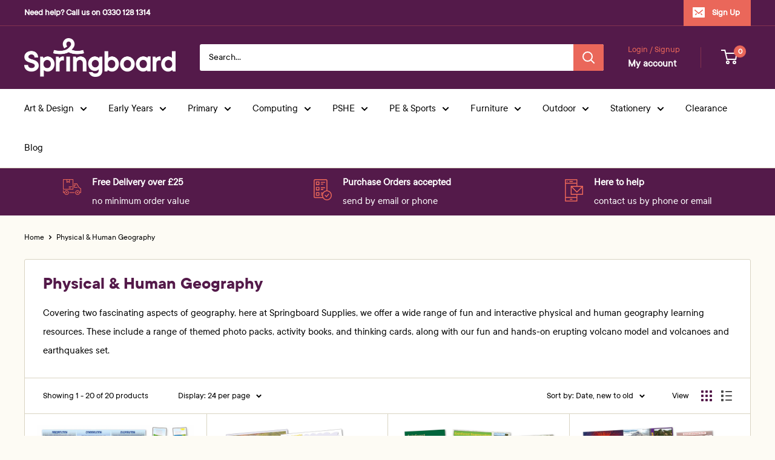

--- FILE ---
content_type: text/html; charset=utf-8
request_url: https://www.springboardsupplies.co.uk/collections/geography-physical-human-geography
body_size: 47434
content:
<!doctype html>

<html class="no-js" lang="en">
  <head>

    <!-- Google Consent Mode V2 Consentmo -->
<script id="consentmo-gcmv2-integration">
  /*
  * Options:
  * - true: set default consent for all regions
  * - false: set default consent when the cookie bar active
  */
  const isSetDefaultConsent = true;

  window.dataLayer = window.dataLayer || [];
  function gtag(){dataLayer.push(arguments);}

  const getCsmCookie = (cookieName) => (document.cookie.split(';').map(c => c.trim()).find(c => c.startsWith(`${cookieName}=`))?.split('=')[1] ?? undefined);
  const getCsmStorage = () => {
    try {
      const storage = localStorage.getItem('gdprCache');
      if (!storage) return undefined;
      const parsed = JSON.parse(storage);
      const settings = parsed.getCookieConsentSettings && JSON.parse(parsed.getCookieConsentSettings);
      return {
        settings,
        cookieConsentName: `cookieconsent_status${settings?.cookie_name || ''}`
      };
    } catch {
      return undefined;
    }
  }

  const csmStorage = getCsmStorage();
  const cookieName = csmStorage?.cookieConsentName || 'cookieconsent_status';
  const csmCookieConsent = getCsmCookie(cookieName);
  const csmCookiePreferences = getCsmCookie('cookieconsent_preferences_disabled');

  if (isSetDefaultConsent) {
    let consentValues = {
      analytics: 'denied',
      marketing: 'denied',
      functionality: 'denied',
    };
    let adsDataRedaction = false;
    let urlPassthrough = false;

    if (csmCookieConsent && csmCookiePreferences !== undefined) {
      consentValues.analytics = csmCookiePreferences.indexOf('analytics') >= 0 ? 'denied' : 'granted';
      consentValues.marketing = csmCookiePreferences.indexOf('marketing') >= 0 ? 'denied' : 'granted';
      consentValues.functionality = csmCookiePreferences.indexOf('functionality') >= 0 ? 'denied' : 'granted';

      if (csmStorage && csmStorage?.settings?.gcm_options?.state == '1') {
        adsDataRedaction = csmStorage.settings.gcm_options?.ads_data_redaction || false;
        urlPassthrough = csmStorage.settings.gcm_options?.url_passthrough || false;
      }
    }

    gtag('consent', 'default', {
      ad_storage: consentValues.marketing,
      ad_personalization: consentValues.marketing,
      ad_user_data: consentValues.marketing,
      analytics_storage: consentValues.analytics,
      functionality_storage: consentValues.functionality,
      personalization_storage: consentValues.functionality,
      security_storage: 'granted',
      wait_for_update: 1500
    });
    gtag('set', 'ads_data_redaction', adsDataRedaction);
    gtag('set', 'url_passthrough', urlPassthrough);
  }

  document.addEventListener('consentmoSignal', function(event) {
    const csmSignal = event.detail;
    const consentState = csmSignal.integration?.gcm?.isEnabled ? csmSignal.integration.gcm.state : csmSignal.state;

    gtag('consent', (!isSetDefaultConsent ? 'default' : 'update'), consentState);
    if (csmSignal.integration?.gcm?.isEnabled) {
      gtag('set', 'ads_data_redaction', csmSignal.integration.gcm.adsDataRedaction);
      gtag('set', 'url_passthrough', csmSignal.integration.gcm.urlPassthrough);
    }
  });
</script>

    
    <meta charset="utf-8">
    <meta name="viewport" content="width=device-width, initial-scale=1.0, height=device-height, minimum-scale=1.0, maximum-scale=1.0">
    <meta name="theme-color" content="#ea675a">

    <title>Physical &amp; Human Geography Resources</title><meta name="description" content="Here at Springboard Supplies, we offer a wide range of fun and interactive physical and human geography learning resources and teaching activities."><link rel="canonical" href="https://www.springboardsupplies.co.uk/collections/geography-physical-human-geography"><link rel="shortcut icon" href="//www.springboardsupplies.co.uk/cdn/shop/files/Springboard-06Square_96x96.png?v=1746476436" type="image/png"><link rel="preload" as="style" href="//www.springboardsupplies.co.uk/cdn/shop/t/59/assets/theme.css?v=136488412900588533061746956181">
    <link rel="preload" as="script" href="//www.springboardsupplies.co.uk/cdn/shop/t/59/assets/theme.js?v=1815320689903517791746440712">
    <link rel="preconnect" href="https://cdn.shopify.com">
    <link rel="preconnect" href="https://fonts.shopifycdn.com">
    <link rel="dns-prefetch" href="https://productreviews.shopifycdn.com">
    <link rel="dns-prefetch" href="https://ajax.googleapis.com">
    <link rel="dns-prefetch" href="https://maps.googleapis.com">
    <link rel="dns-prefetch" href="https://maps.gstatic.com">

    
    
    <meta property="og:type" content="website">
  <meta property="og:title" content="Physical &amp; Human Geography">
  <meta property="og:image" content="http://www.springboardsupplies.co.uk/cdn/shop/files/w1121.jpg?v=1715602237">
  <meta property="og:image:secure_url" content="https://www.springboardsupplies.co.uk/cdn/shop/files/w1121.jpg?v=1715602237">
  <meta property="og:image:width" content="2048">
  <meta property="og:image:height" content="2048"><meta property="og:description" content="Here at Springboard Supplies, we offer a wide range of fun and interactive physical and human geography learning resources and teaching activities."><meta property="og:url" content="https://www.springboardsupplies.co.uk/collections/geography-physical-human-geography">
<meta property="og:site_name" content="Springboard Supplies"><meta name="twitter:card" content="summary"><meta name="twitter:title" content="Physical & Human Geography">
  <meta name="twitter:description" content="Covering two fascinating aspects of geography, here at Springboard Supplies, we offer a wide range of fun and interactive physical and human geography learning resources. These include a range of themed photo packs, activity books, and thinking cards, along with our fun and hands-on erupting volcano model and volcanoes and earthquakes set.">
  <meta name="twitter:image" content="https://www.springboardsupplies.co.uk/cdn/shop/files/w1121_600x600_crop_center.jpg?v=1715602237">
    <link rel="preload" href="//www.springboardsupplies.co.uk/cdn/fonts/barlow/barlow_n6.329f582a81f63f125e63c20a5a80ae9477df68e1.woff2" as="font" type="font/woff2" crossorigin>
<link rel="preload" href="//www.springboardsupplies.co.uk/cdn/fonts/barlow/barlow_n5.a193a1990790eba0cc5cca569d23799830e90f07.woff2" as="font" type="font/woff2" crossorigin>

<style>
  @font-face {
  font-family: Barlow;
  font-weight: 600;
  font-style: normal;
  font-display: swap;
  src: url("//www.springboardsupplies.co.uk/cdn/fonts/barlow/barlow_n6.329f582a81f63f125e63c20a5a80ae9477df68e1.woff2") format("woff2"),
       url("//www.springboardsupplies.co.uk/cdn/fonts/barlow/barlow_n6.0163402e36247bcb8b02716880d0b39568412e9e.woff") format("woff");
}

  @font-face {
  font-family: Barlow;
  font-weight: 500;
  font-style: normal;
  font-display: swap;
  src: url("//www.springboardsupplies.co.uk/cdn/fonts/barlow/barlow_n5.a193a1990790eba0cc5cca569d23799830e90f07.woff2") format("woff2"),
       url("//www.springboardsupplies.co.uk/cdn/fonts/barlow/barlow_n5.ae31c82169b1dc0715609b8cc6a610b917808358.woff") format("woff");
}

@font-face {
  font-family: Barlow;
  font-weight: 600;
  font-style: normal;
  font-display: swap;
  src: url("//www.springboardsupplies.co.uk/cdn/fonts/barlow/barlow_n6.329f582a81f63f125e63c20a5a80ae9477df68e1.woff2") format("woff2"),
       url("//www.springboardsupplies.co.uk/cdn/fonts/barlow/barlow_n6.0163402e36247bcb8b02716880d0b39568412e9e.woff") format("woff");
}

@font-face {
  font-family: Barlow;
  font-weight: 600;
  font-style: italic;
  font-display: swap;
  src: url("//www.springboardsupplies.co.uk/cdn/fonts/barlow/barlow_i6.5a22bd20fb27bad4d7674cc6e666fb9c77d813bb.woff2") format("woff2"),
       url("//www.springboardsupplies.co.uk/cdn/fonts/barlow/barlow_i6.1c8787fcb59f3add01a87f21b38c7ef797e3b3a1.woff") format("woff");
}


  @font-face {
  font-family: Barlow;
  font-weight: 700;
  font-style: normal;
  font-display: swap;
  src: url("//www.springboardsupplies.co.uk/cdn/fonts/barlow/barlow_n7.691d1d11f150e857dcbc1c10ef03d825bc378d81.woff2") format("woff2"),
       url("//www.springboardsupplies.co.uk/cdn/fonts/barlow/barlow_n7.4fdbb1cb7da0e2c2f88492243ffa2b4f91924840.woff") format("woff");
}

  @font-face {
  font-family: Barlow;
  font-weight: 500;
  font-style: italic;
  font-display: swap;
  src: url("//www.springboardsupplies.co.uk/cdn/fonts/barlow/barlow_i5.714d58286997b65cd479af615cfa9bb0a117a573.woff2") format("woff2"),
       url("//www.springboardsupplies.co.uk/cdn/fonts/barlow/barlow_i5.0120f77e6447d3b5df4bbec8ad8c2d029d87fb21.woff") format("woff");
}

  @font-face {
  font-family: Barlow;
  font-weight: 700;
  font-style: italic;
  font-display: swap;
  src: url("//www.springboardsupplies.co.uk/cdn/fonts/barlow/barlow_i7.50e19d6cc2ba5146fa437a5a7443c76d5d730103.woff2") format("woff2"),
       url("//www.springboardsupplies.co.uk/cdn/fonts/barlow/barlow_i7.47e9f98f1b094d912e6fd631cc3fe93d9f40964f.woff") format("woff");
}

  
  @import url("//hello.myfonts.net/count/3ced91");

  @font-face {
    font-family: 'TTCommons-Regular';
    src: url('https://cdn.shopify.com/s/files/1/0804/3167/t/50/assets/ttcommons-regular.woff2') format('woff2'), url('https://cdn.shopify.com/s/files/1/0804/3167/t/50/assets/ttcommons-regular.woff') format('woff');
  }

  @font-face {
    font-family: 'TTCommons-Bold';
    src: url('https://cdn.shopify.com/s/files/1/0804/3167/t/50/assets/ttcommons-bold.woff2') format('woff2'), url('https://cdn.shopify.com/s/files/1/0804/3167/t/50/assets/ttcommons-bold.woff') format('woff');
  }

  :root {
    --default-text-font-size : 16px;
/*     --base-text-font-size    : 16px; */
      --base-text-font-size    : 17px;
/*     --heading-font-family    : Barlow, sans-serif; */
    --heading-font-family    : 'TTCommons-Bold', sans-serif; */
    --heading-font-weight    : 600;
    --heading-font-style     : normal;
/*     --text-font-family       : Barlow, sans-serif; */
    --text-font-family       : 'TTCommons-Regular', sans-serif;
    --text-font-weight       : 500;
    --text-font-style        : normal;
    --text-font-bolder-weight: 600;
    --text-link-decoration   : underline;

    --text-color               : #000000;
    --text-color-rgb           : 0, 0, 0;
    --heading-color            : #541a4a;
    --border-color             : #d9d4c2;
    --border-color-rgb         : 217, 212, 194;
    --form-border-color        : #cfc9b2;
    --accent-color             : #ea675a;
    --accent-color-rgb         : 234, 103, 90;
    --link-color               : #ea675a;
    --link-color-hover         : #dc2d1c;
    --background               : #fdfbf4;
    --secondary-background     : #ffffff;
    --secondary-background-rgb : 255, 255, 255;
    --accent-background        : rgba(234, 103, 90, 0.08);

    --input-background: #ffffff;

    --error-color       : #ea675a;
    --error-background  : rgba(234, 103, 90, 0.07);
    --success-color     : #00a500;
    --success-background: rgba(0, 165, 0, 0.11);

    --primary-button-background      : #ea675a;
    --primary-button-background-rgb  : 234, 103, 90;
    --primary-button-text-color      : #ffffff;
    --secondary-button-background    : #541a4a;
    --secondary-button-background-rgb: 84, 26, 74;
    --secondary-button-text-color    : #ffffff;

    --header-background      : #541a4a;
    --header-text-color      : #ffffff;
    --header-light-text-color: #ea675a;
    --header-border-color    : rgba(234, 103, 90, 0.3);
    --header-accent-color    : #ea675a;

    --footer-background-color:    #f8f4e7;
    --footer-heading-text-color:  #000000;
    --footer-body-text-color:     #000000;
    --footer-accent-color:        #ea675a;
    --footer-accent-color-rgb:    234, 103, 90;
    --footer-border:              none;
    
    --flickity-arrow-color: #b2a883;--product-on-sale-accent           : #ea675a;
    --product-on-sale-accent-rgb       : 234, 103, 90;
    --product-on-sale-color            : #ffffff;
    --product-in-stock-color           : #00a500;
    --product-low-stock-color          : #ea675a;
    --product-sold-out-color           : #ea675a;
    --product-custom-label-1-background: #541a4a;
    --product-custom-label-1-color     : #ffffff;
    --product-custom-label-2-background: #541a4a;
    --product-custom-label-2-color     : #ffffff;
    --product-review-star-color        : #ffbd00;

    --mobile-container-gutter : 20px;
    --desktop-container-gutter: 40px;
  }
</style>

<script>
  // IE11 does not have support for CSS variables, so we have to polyfill them
  if (!(((window || {}).CSS || {}).supports && window.CSS.supports('(--a: 0)'))) {
    const script = document.createElement('script');
    script.type = 'text/javascript';
    script.src = 'https://cdn.jsdelivr.net/npm/css-vars-ponyfill@2';
    script.onload = function() {
      cssVars({});
    };

    document.getElementsByTagName('head')[0].appendChild(script);
  }
</script>


    <script>window.performance && window.performance.mark && window.performance.mark('shopify.content_for_header.start');</script><meta name="google-site-verification" content="CmgITkgFjWdnRZHHgPr3lv18NniwTcxoXg9GLvyI3EE">
<meta id="shopify-digital-wallet" name="shopify-digital-wallet" content="/8043167/digital_wallets/dialog">
<meta name="shopify-checkout-api-token" content="5e722c21205bf85f43b31913b5860224">
<meta id="in-context-paypal-metadata" data-shop-id="8043167" data-venmo-supported="false" data-environment="production" data-locale="en_US" data-paypal-v4="true" data-currency="GBP">
<link rel="alternate" type="application/atom+xml" title="Feed" href="/collections/geography-physical-human-geography.atom" />
<link rel="alternate" type="application/json+oembed" href="https://www.springboardsupplies.co.uk/collections/geography-physical-human-geography.oembed">
<script async="async" src="/checkouts/internal/preloads.js?locale=en-GB"></script>
<script id="apple-pay-shop-capabilities" type="application/json">{"shopId":8043167,"countryCode":"GB","currencyCode":"GBP","merchantCapabilities":["supports3DS"],"merchantId":"gid:\/\/shopify\/Shop\/8043167","merchantName":"Springboard Supplies","requiredBillingContactFields":["postalAddress","email","phone"],"requiredShippingContactFields":["postalAddress","email","phone"],"shippingType":"shipping","supportedNetworks":["visa","maestro","masterCard","amex","discover","elo"],"total":{"type":"pending","label":"Springboard Supplies","amount":"1.00"},"shopifyPaymentsEnabled":true,"supportsSubscriptions":true}</script>
<script id="shopify-features" type="application/json">{"accessToken":"5e722c21205bf85f43b31913b5860224","betas":["rich-media-storefront-analytics"],"domain":"www.springboardsupplies.co.uk","predictiveSearch":true,"shopId":8043167,"locale":"en"}</script>
<script>var Shopify = Shopify || {};
Shopify.shop = "springboardsupplies.myshopify.com";
Shopify.locale = "en";
Shopify.currency = {"active":"GBP","rate":"1.0"};
Shopify.country = "GB";
Shopify.theme = {"name":"Theme Upgrade 2025","id":178728108405,"schema_name":"Warehouse","schema_version":"6.3.0","theme_store_id":871,"role":"main"};
Shopify.theme.handle = "null";
Shopify.theme.style = {"id":null,"handle":null};
Shopify.cdnHost = "www.springboardsupplies.co.uk/cdn";
Shopify.routes = Shopify.routes || {};
Shopify.routes.root = "/";</script>
<script type="module">!function(o){(o.Shopify=o.Shopify||{}).modules=!0}(window);</script>
<script>!function(o){function n(){var o=[];function n(){o.push(Array.prototype.slice.apply(arguments))}return n.q=o,n}var t=o.Shopify=o.Shopify||{};t.loadFeatures=n(),t.autoloadFeatures=n()}(window);</script>
<script id="shop-js-analytics" type="application/json">{"pageType":"collection"}</script>
<script defer="defer" async type="module" src="//www.springboardsupplies.co.uk/cdn/shopifycloud/shop-js/modules/v2/client.init-shop-cart-sync_BApSsMSl.en.esm.js"></script>
<script defer="defer" async type="module" src="//www.springboardsupplies.co.uk/cdn/shopifycloud/shop-js/modules/v2/chunk.common_CBoos6YZ.esm.js"></script>
<script type="module">
  await import("//www.springboardsupplies.co.uk/cdn/shopifycloud/shop-js/modules/v2/client.init-shop-cart-sync_BApSsMSl.en.esm.js");
await import("//www.springboardsupplies.co.uk/cdn/shopifycloud/shop-js/modules/v2/chunk.common_CBoos6YZ.esm.js");

  window.Shopify.SignInWithShop?.initShopCartSync?.({"fedCMEnabled":true,"windoidEnabled":true});

</script>
<script>(function() {
  var isLoaded = false;
  function asyncLoad() {
    if (isLoaded) return;
    isLoaded = true;
    var urls = ["https:\/\/cdn-scripts.signifyd.com\/shopify\/script-tag.js?shop=springboardsupplies.myshopify.com","https:\/\/chimpstatic.com\/mcjs-connected\/js\/users\/f3eed34c87256dafd19b4669f\/d60563eb988391b556c7a3766.js?shop=springboardsupplies.myshopify.com","https:\/\/ecommplugins-scripts.trustpilot.com\/v2.1\/js\/header.min.js?settings=eyJrZXkiOiJrRkZXelRRUVhvaXA2dEI2IiwicyI6Im5vbmUifQ==\u0026shop=springboardsupplies.myshopify.com","https:\/\/ecommplugins-trustboxsettings.trustpilot.com\/springboardsupplies.myshopify.com.js?settings=1659938655219\u0026shop=springboardsupplies.myshopify.com","https:\/\/r1-t.trackedlink.net\/_dmspt.js?shop=springboardsupplies.myshopify.com","https:\/\/cdn.doofinder.com\/media\/js\/doofinder-classic.7.latest.min.js?shop=springboardsupplies.myshopify.com","https:\/\/static.klaviyo.com\/onsite\/js\/klaviyo.js?company_id=Jaazqy\u0026shop=springboardsupplies.myshopify.com"];
    for (var i = 0; i < urls.length; i++) {
      var s = document.createElement('script');
      s.type = 'text/javascript';
      s.async = true;
      s.src = urls[i];
      var x = document.getElementsByTagName('script')[0];
      x.parentNode.insertBefore(s, x);
    }
  };
  if(window.attachEvent) {
    window.attachEvent('onload', asyncLoad);
  } else {
    window.addEventListener('load', asyncLoad, false);
  }
})();</script>
<script id="__st">var __st={"a":8043167,"offset":0,"reqid":"4ea1541f-699e-4a21-aba9-23856bdc24c6-1768867607","pageurl":"www.springboardsupplies.co.uk\/collections\/geography-physical-human-geography","u":"5d15001f83ac","p":"collection","rtyp":"collection","rid":23717281822};</script>
<script>window.ShopifyPaypalV4VisibilityTracking = true;</script>
<script id="captcha-bootstrap">!function(){'use strict';const t='contact',e='account',n='new_comment',o=[[t,t],['blogs',n],['comments',n],[t,'customer']],c=[[e,'customer_login'],[e,'guest_login'],[e,'recover_customer_password'],[e,'create_customer']],r=t=>t.map((([t,e])=>`form[action*='/${t}']:not([data-nocaptcha='true']) input[name='form_type'][value='${e}']`)).join(','),a=t=>()=>t?[...document.querySelectorAll(t)].map((t=>t.form)):[];function s(){const t=[...o],e=r(t);return a(e)}const i='password',u='form_key',d=['recaptcha-v3-token','g-recaptcha-response','h-captcha-response',i],f=()=>{try{return window.sessionStorage}catch{return}},m='__shopify_v',_=t=>t.elements[u];function p(t,e,n=!1){try{const o=window.sessionStorage,c=JSON.parse(o.getItem(e)),{data:r}=function(t){const{data:e,action:n}=t;return t[m]||n?{data:e,action:n}:{data:t,action:n}}(c);for(const[e,n]of Object.entries(r))t.elements[e]&&(t.elements[e].value=n);n&&o.removeItem(e)}catch(o){console.error('form repopulation failed',{error:o})}}const l='form_type',E='cptcha';function T(t){t.dataset[E]=!0}const w=window,h=w.document,L='Shopify',v='ce_forms',y='captcha';let A=!1;((t,e)=>{const n=(g='f06e6c50-85a8-45c8-87d0-21a2b65856fe',I='https://cdn.shopify.com/shopifycloud/storefront-forms-hcaptcha/ce_storefront_forms_captcha_hcaptcha.v1.5.2.iife.js',D={infoText:'Protected by hCaptcha',privacyText:'Privacy',termsText:'Terms'},(t,e,n)=>{const o=w[L][v],c=o.bindForm;if(c)return c(t,g,e,D).then(n);var r;o.q.push([[t,g,e,D],n]),r=I,A||(h.body.append(Object.assign(h.createElement('script'),{id:'captcha-provider',async:!0,src:r})),A=!0)});var g,I,D;w[L]=w[L]||{},w[L][v]=w[L][v]||{},w[L][v].q=[],w[L][y]=w[L][y]||{},w[L][y].protect=function(t,e){n(t,void 0,e),T(t)},Object.freeze(w[L][y]),function(t,e,n,w,h,L){const[v,y,A,g]=function(t,e,n){const i=e?o:[],u=t?c:[],d=[...i,...u],f=r(d),m=r(i),_=r(d.filter((([t,e])=>n.includes(e))));return[a(f),a(m),a(_),s()]}(w,h,L),I=t=>{const e=t.target;return e instanceof HTMLFormElement?e:e&&e.form},D=t=>v().includes(t);t.addEventListener('submit',(t=>{const e=I(t);if(!e)return;const n=D(e)&&!e.dataset.hcaptchaBound&&!e.dataset.recaptchaBound,o=_(e),c=g().includes(e)&&(!o||!o.value);(n||c)&&t.preventDefault(),c&&!n&&(function(t){try{if(!f())return;!function(t){const e=f();if(!e)return;const n=_(t);if(!n)return;const o=n.value;o&&e.removeItem(o)}(t);const e=Array.from(Array(32),(()=>Math.random().toString(36)[2])).join('');!function(t,e){_(t)||t.append(Object.assign(document.createElement('input'),{type:'hidden',name:u})),t.elements[u].value=e}(t,e),function(t,e){const n=f();if(!n)return;const o=[...t.querySelectorAll(`input[type='${i}']`)].map((({name:t})=>t)),c=[...d,...o],r={};for(const[a,s]of new FormData(t).entries())c.includes(a)||(r[a]=s);n.setItem(e,JSON.stringify({[m]:1,action:t.action,data:r}))}(t,e)}catch(e){console.error('failed to persist form',e)}}(e),e.submit())}));const S=(t,e)=>{t&&!t.dataset[E]&&(n(t,e.some((e=>e===t))),T(t))};for(const o of['focusin','change'])t.addEventListener(o,(t=>{const e=I(t);D(e)&&S(e,y())}));const B=e.get('form_key'),M=e.get(l),P=B&&M;t.addEventListener('DOMContentLoaded',(()=>{const t=y();if(P)for(const e of t)e.elements[l].value===M&&p(e,B);[...new Set([...A(),...v().filter((t=>'true'===t.dataset.shopifyCaptcha))])].forEach((e=>S(e,t)))}))}(h,new URLSearchParams(w.location.search),n,t,e,['guest_login'])})(!0,!0)}();</script>
<script integrity="sha256-4kQ18oKyAcykRKYeNunJcIwy7WH5gtpwJnB7kiuLZ1E=" data-source-attribution="shopify.loadfeatures" defer="defer" src="//www.springboardsupplies.co.uk/cdn/shopifycloud/storefront/assets/storefront/load_feature-a0a9edcb.js" crossorigin="anonymous"></script>
<script data-source-attribution="shopify.dynamic_checkout.dynamic.init">var Shopify=Shopify||{};Shopify.PaymentButton=Shopify.PaymentButton||{isStorefrontPortableWallets:!0,init:function(){window.Shopify.PaymentButton.init=function(){};var t=document.createElement("script");t.src="https://www.springboardsupplies.co.uk/cdn/shopifycloud/portable-wallets/latest/portable-wallets.en.js",t.type="module",document.head.appendChild(t)}};
</script>
<script data-source-attribution="shopify.dynamic_checkout.buyer_consent">
  function portableWalletsHideBuyerConsent(e){var t=document.getElementById("shopify-buyer-consent"),n=document.getElementById("shopify-subscription-policy-button");t&&n&&(t.classList.add("hidden"),t.setAttribute("aria-hidden","true"),n.removeEventListener("click",e))}function portableWalletsShowBuyerConsent(e){var t=document.getElementById("shopify-buyer-consent"),n=document.getElementById("shopify-subscription-policy-button");t&&n&&(t.classList.remove("hidden"),t.removeAttribute("aria-hidden"),n.addEventListener("click",e))}window.Shopify?.PaymentButton&&(window.Shopify.PaymentButton.hideBuyerConsent=portableWalletsHideBuyerConsent,window.Shopify.PaymentButton.showBuyerConsent=portableWalletsShowBuyerConsent);
</script>
<script data-source-attribution="shopify.dynamic_checkout.cart.bootstrap">document.addEventListener("DOMContentLoaded",(function(){function t(){return document.querySelector("shopify-accelerated-checkout-cart, shopify-accelerated-checkout")}if(t())Shopify.PaymentButton.init();else{new MutationObserver((function(e,n){t()&&(Shopify.PaymentButton.init(),n.disconnect())})).observe(document.body,{childList:!0,subtree:!0})}}));
</script>
<link id="shopify-accelerated-checkout-styles" rel="stylesheet" media="screen" href="https://www.springboardsupplies.co.uk/cdn/shopifycloud/portable-wallets/latest/accelerated-checkout-backwards-compat.css" crossorigin="anonymous">
<style id="shopify-accelerated-checkout-cart">
        #shopify-buyer-consent {
  margin-top: 1em;
  display: inline-block;
  width: 100%;
}

#shopify-buyer-consent.hidden {
  display: none;
}

#shopify-subscription-policy-button {
  background: none;
  border: none;
  padding: 0;
  text-decoration: underline;
  font-size: inherit;
  cursor: pointer;
}

#shopify-subscription-policy-button::before {
  box-shadow: none;
}

      </style>

<script>window.performance && window.performance.mark && window.performance.mark('shopify.content_for_header.end');</script>

    <link rel="stylesheet" href="//www.springboardsupplies.co.uk/cdn/shop/t/59/assets/theme.css?v=136488412900588533061746956181">

    <script type="application/ld+json">
  {
    "@context": "https://schema.org",
    "@type": "BreadcrumbList",
    "itemListElement": [{
        "@type": "ListItem",
        "position": 1,
        "name": "Home",
        "item": "https://www.springboardsupplies.co.uk"
      },{
            "@type": "ListItem",
            "position": 2,
            "name": "Physical \u0026 Human Geography",
            "item": "https://www.springboardsupplies.co.uk/collections/geography-physical-human-geography"
          }]
  }
</script>

    <script>
      // This allows to expose several variables to the global scope, to be used in scripts
      window.theme = {
        pageType: "collection",
        cartCount: 0,
        moneyFormat: "\u003cspan class=money\u003e\u0026pound;{{amount}}\u003c\/span\u003e",
        moneyWithCurrencyFormat: "\u003cspan class=money\u003e\u0026pound;{{amount}} GBP\u003c\/span\u003e",
        currencyCodeEnabled: false,
        showDiscount: true,
        discountMode: "percentage",
        cartType: "drawer"
      };

      window.routes = {
        rootUrl: "\/",
        rootUrlWithoutSlash: '',
        cartUrl: "\/cart",
        cartAddUrl: "\/cart\/add",
        cartChangeUrl: "\/cart\/change",
        searchUrl: "\/search",
        productRecommendationsUrl: "\/recommendations\/products"
      };

      window.languages = {
        productRegularPrice: "Regular price",
        productSalePrice: "Sale price",
        collectionOnSaleLabel: "Save {{savings}}",
        productFormUnavailable: "Unavailable",
        productFormAddToCart: "Add to basket",
        productFormPreOrder: "Pre-order",
        productFormSoldOut: "Out of Stock",
        productAdded: "Product has been added to your basket",
        productAddedShort: "Added!",
        shippingEstimatorNoResults: "No delivery could be found for your address.",
        shippingEstimatorOneResult: "There is one delivery rate for your address:",
        shippingEstimatorMultipleResults: "There are {{count}} delivery rates for your address:",
        shippingEstimatorErrors: "There are some errors:"
      };

      document.documentElement.className = document.documentElement.className.replace('no-js', 'js');
    </script><script src="//www.springboardsupplies.co.uk/cdn/shop/t/59/assets/theme.js?v=1815320689903517791746440712" defer></script>
    <script src="//www.springboardsupplies.co.uk/cdn/shop/t/59/assets/custom.js?v=102476495355921946141746440712" defer></script><script>
        (function () {
          window.onpageshow = function() {
            // We force re-freshing the cart content onpageshow, as most browsers will serve a cache copy when hitting the
            // back button, which cause staled data
            document.documentElement.dispatchEvent(new CustomEvent('cart:refresh', {
              bubbles: true,
              detail: {scrollToTop: false}
            }));
          };
        })();
      </script><!-- Meta verification -->
<meta name="facebook-domain-verification" content="duz9zpcwhgqu4uhswfkp99msst93mb" />

<!-- Google Tag Manager -->
<script>
  (function(w,d,s,l,i){w[l]=w[l]||[];w[l].push({'gtm.start': new Date().getTime(),event:'gtm.js'});
  var f=d.getElementsByTagName(s)[0], j=d.createElement(s), dl=l!='dataLayer'?'&l='+l:''; 
  j.async=true; j.src='https://www.googletagmanager.com/gtm.js?id='+i+dl; 
  f.parentNode.insertBefore(j,f); 
  })(window,document,'script','dataLayer','GTM-MWJ5KW2');
</script>

<!-- Google Ads gtag -->
<script async src="https://www.googletagmanager.com/gtag/js?id=AW-954669518"></script>
<script>
  window.dataLayer = window.dataLayer || [];
  function gtag(){dataLayer.push(arguments);}
  gtag('js', new Date());
  gtag('config', 'AW-954669518');
</script>

<!-- Facebook Pixel -->
<script>
  !function(f,b,e,v,n,t,s) {
    if(f.fbq)return; n=f.fbq=function(){n.callMethod?
    n.callMethod.apply(n,arguments):n.queue.push(arguments)};
    if(!f._fbq)f._fbq=n; n.push=n; n.loaded=!0; n.version='2.0';
    n.queue=[]; t=b.createElement(e); t.async=!0;
    t.src=v; s=b.getElementsByTagName(e)[0];
    s.parentNode.insertBefore(t,s)
  }(window, document,'script','https://connect.facebook.net/en_US/fbevents.js');
  fbq('init', '384318753327899');
  fbq('track', 'PageView');
</script>

<!-- Bing UET Tag -->
<script>
  (function(w,d,t,r,u) {
    var f,n,i; w[u]=w[u]||[],f=function(){var o={ti:"143000328"}; o.q=w[u],w[u]=new UET(o),w[u].push("pageLoad")},n=d.createElement(t),n.src=r,n.async=1,n.onload=n.onreadystatechange=function(){var s=this.readyState;s&&s!=="loaded"&&s!=="complete"||(f(),n.onload=n.onreadystatechange=null)},i=d.getElementsByTagName(t)[0],i.parentNode.insertBefore(n,i)
  })(window,document,"script","//bat.bing.com/bat.js","uetq");
</script>

<!-- Trustpilot widget -->
<script type="text/javascript" src="//widget.trustpilot.com/bootstrap/v5/tp.widget.bootstrap.min.js" async></script>

    
  <!-- BEGIN app block: shopify://apps/consentmo-gdpr/blocks/gdpr_cookie_consent/4fbe573f-a377-4fea-9801-3ee0858cae41 -->


<!-- END app block --><!-- BEGIN app block: shopify://apps/doofinder-search-discovery/blocks/doofinder-script/1abc6bc6-ff36-4a37-9034-effae4a47cf6 -->
  <script>
    (function(w, k) {w[k] = window[k] || function () { (window[k].q = window[k].q || []).push(arguments) }})(window, "doofinderApp")
    var dfKvCustomerEmail = "";

    doofinderApp("config", "currency", Shopify.currency.active);
    doofinderApp("config", "language", Shopify.locale);
    var context = Shopify.country;
    
    doofinderApp("config", "priceName", context);
    localStorage.setItem("shopify-language", Shopify.locale);

    doofinderApp("init", "layer", {
      params:{
        "":{
          exclude: {
            not_published_in: [context]
          }
        },
        "product":{
          exclude: {
            not_published_in: [context]
          }
        }
      }
    });
  </script>

  <script src="https://eu1-config.doofinder.com/2.x/979cc528-327b-47dc-b768-7b9ad7ff14e8.js" async></script>



<!-- END app block --><!-- BEGIN app block: shopify://apps/ta-labels-badges/blocks/bss-pl-config-data/91bfe765-b604-49a1-805e-3599fa600b24 --><script
    id='bss-pl-config-data'
>
	let TAE_StoreId = "44631";
	if (typeof BSS_PL == 'undefined' || TAE_StoreId !== "") {
  		var BSS_PL = {};
		BSS_PL.storeId = 44631;
		BSS_PL.currentPlan = "ten_usd";
		BSS_PL.apiServerProduction = "https://product-labels-pro.bsscommerce.com";
		BSS_PL.publicAccessToken = "524c8748e2f508a7e53c1b18d875e6de";
		BSS_PL.customerTags = "null";
		BSS_PL.customerId = "null";
		BSS_PL.storeIdCustomOld = 10678;
		BSS_PL.storeIdOldWIthPriority = 12200;
		BSS_PL.storeIdOptimizeAppendLabel = 59637
		BSS_PL.optimizeCodeIds = null; 
		BSS_PL.extendedFeatureIds = null;
		BSS_PL.integration = {"laiReview":{"status":0,"config":[]}};
		BSS_PL.settingsData  = {};
		BSS_PL.configProductMetafields = [];
		BSS_PL.configVariantMetafields = [];
		
		BSS_PL.configData = [].concat({"id":118631,"name":"New25","priority":0,"enable_priority":0,"enable":1,"pages":"1,2,3,4,7","related_product_tag":null,"first_image_tags":null,"img_url":"1715784164099-545196624-NEW.png","public_img_url":"https://cdn.shopify.com/s/files/1/0804/3167/files/1715784164099-545196624-NEW_ca43aa46-ebd0-4bde-8743-f4d95bd58983.png?v=1715784300","position":2,"apply":0,"product_type":2,"exclude_products":6,"collection_image_type":0,"product":"","variant":"","collection":"","exclude_product_ids":"","collection_image":"","inventory":0,"tags":"NEW-2025","excludeTags":"","vendors":"","from_price":null,"to_price":null,"domain_id":44631,"locations":"","enable_allowed_countries":0,"locales":"","enable_allowed_locales":0,"enable_visibility_date":0,"from_date":null,"to_date":null,"enable_discount_range":0,"discount_type":1,"discount_from":null,"discount_to":null,"label_text":"New%20arrival","label_text_color":"#ffffff","label_text_background_color":{"type":"hex","value":"#ff7f50ff"},"label_text_font_size":12,"label_text_no_image":1,"label_text_in_stock":"In Stock","label_text_out_stock":"Sold out","label_shadow":{"blur":"0","h_offset":0,"v_offset":0},"label_opacity":100,"topBottom_padding":4,"border_radius":"0px 0px 0px 0px","border_style":"none","border_size":"0","border_color":"#000000","label_shadow_color":"#808080","label_text_style":0,"label_text_font_family":null,"label_text_font_url":null,"label_preview_image":"https://cdn.shopify.com/s/files/1/0804/3167/products/61172_1_RGB.jpg?v=1613935972","label_text_enable":0,"customer_tags":"","exclude_customer_tags":"","customer_type":"allcustomers","exclude_customers":"all_customer_tags","label_on_image":"2","label_type":1,"badge_type":0,"custom_selector":null,"margin_top":0,"margin_bottom":0,"mobile_height_label":-1,"mobile_width_label":25,"mobile_font_size_label":12,"emoji":null,"emoji_position":null,"transparent_background":null,"custom_page":null,"check_custom_page":false,"include_custom_page":null,"check_include_custom_page":false,"margin_left":0,"instock":null,"price_range_from":null,"price_range_to":null,"enable_price_range":0,"enable_product_publish":0,"selected_product":null,"product_publish_from":null,"product_publish_to":null,"enable_countdown_timer":0,"option_format_countdown":0,"countdown_time":null,"option_end_countdown":null,"start_day_countdown":null,"countdown_type":1,"countdown_daily_from_time":null,"countdown_daily_to_time":null,"countdown_interval_start_time":null,"countdown_interval_length":null,"countdown_interval_break_length":null,"public_url_s3":"https://shopify-production-product-labels.s3.us-east-2.amazonaws.com/public/static/base/images/customer/44631/1715784164099-545196624-NEW.png","enable_visibility_period":0,"visibility_period":1,"createdAt":"2024-05-15T14:36:59.000Z","customer_ids":"","exclude_customer_ids":"","angle":0,"toolTipText":"","label_shape":"rectangle","label_shape_type":1,"mobile_fixed_percent_label":"percentage","desktop_width_label":25,"desktop_height_label":-1,"desktop_fixed_percent_label":"percentage","mobile_position":0,"desktop_label_unlimited_top":0,"desktop_label_unlimited_left":75,"mobile_label_unlimited_top":0,"mobile_label_unlimited_left":0,"mobile_margin_top":0,"mobile_margin_left":0,"mobile_config_label_enable":null,"mobile_default_config":1,"mobile_margin_bottom":0,"enable_fixed_time":0,"fixed_time":null,"statusLabelHoverText":0,"labelHoverTextLink":"","labelAltText":"","statusLabelAltText":0,"enable_badge_stock":0,"badge_stock_style":1,"badge_stock_config":null,"enable_multi_badge":0,"animation_type":0,"animation_duration":2,"animation_repeat_option":0,"animation_repeat":0,"desktop_show_badges":1,"mobile_show_badges":1,"desktop_show_labels":1,"mobile_show_labels":1,"label_text_unlimited_stock":"Unlimited Stock","img_plan_id":13,"label_badge_type":"image","deletedAt":null,"desktop_lock_aspect_ratio":true,"mobile_lock_aspect_ratio":true,"img_aspect_ratio":0.954,"preview_board_width":448,"preview_board_height":448,"set_size_on_mobile":false,"set_position_on_mobile":true,"set_margin_on_mobile":true,"from_stock":0,"to_stock":0,"condition_product_title":"{\"enable\":false,\"type\":1,\"content\":\"\"}","conditions_apply_type":"{\"discount\":1,\"price\":1,\"inventory\":1}","public_font_url":null,"font_size_ratio":null,"group_ids":null,"metafields":"{\"valueProductMetafield\":[],\"valueVariantMetafield\":[],\"matching_type\":1,\"metafield_type\":1}","no_ratio_height":false,"updatedAt":"2025-05-11T10:35:20.000Z","multipleBadge":null,"translations":[],"label_id":118631,"label_text_id":118631,"bg_style":"solid"},{"id":116402,"name":"MOQ","priority":0,"enable_priority":0,"enable":1,"pages":"1","related_product_tag":null,"first_image_tags":null,"img_url":"","public_img_url":"","position":0,"apply":0,"product_type":2,"exclude_products":6,"collection_image_type":0,"product":"","variant":"","collection":"","exclude_product_ids":"","collection_image":"","inventory":0,"tags":"MOQ","excludeTags":"","vendors":"","from_price":null,"to_price":null,"domain_id":44631,"locations":"","enable_allowed_countries":0,"locales":"","enable_allowed_locales":0,"enable_visibility_date":0,"from_date":null,"to_date":null,"enable_discount_range":0,"discount_type":1,"discount_from":null,"discount_to":null,"label_text":"%3Cp%3EMinimum%20Order%20Quantity%20applies%3C/p%3E","label_text_color":"#ffffff","label_text_background_color":{"type":"hex","value":"#541a4aff"},"label_text_font_size":12,"label_text_no_image":1,"label_text_in_stock":"In Stock","label_text_out_stock":"Sold out","label_shadow":{"blur":"0","h_offset":0,"v_offset":0},"label_opacity":100,"topBottom_padding":4,"border_radius":"0px 0px 0px 0px","border_style":"none","border_size":"0","border_color":"#000000","label_shadow_color":"#808080","label_text_style":0,"label_text_font_family":null,"label_text_font_url":null,"label_preview_image":"/static/adminhtml/images/sample.webp","label_text_enable":1,"customer_tags":"","exclude_customer_tags":"","customer_type":"allcustomers","exclude_customers":"all_customer_tags","label_on_image":"2","label_type":1,"badge_type":0,"custom_selector":null,"margin_top":0,"margin_bottom":0,"mobile_height_label":10,"mobile_width_label":30,"mobile_font_size_label":12,"emoji":null,"emoji_position":null,"transparent_background":null,"custom_page":null,"check_custom_page":false,"include_custom_page":null,"check_include_custom_page":false,"margin_left":100,"instock":null,"price_range_from":null,"price_range_to":null,"enable_price_range":0,"enable_product_publish":0,"selected_product":null,"product_publish_from":null,"product_publish_to":null,"enable_countdown_timer":0,"option_format_countdown":0,"countdown_time":"2025-05-21T10:32:47.000Z","option_end_countdown":null,"start_day_countdown":null,"countdown_type":1,"countdown_daily_from_time":null,"countdown_daily_to_time":null,"countdown_interval_start_time":null,"countdown_interval_length":null,"countdown_interval_break_length":null,"public_url_s3":"","enable_visibility_period":0,"visibility_period":1,"createdAt":"2024-04-22T10:40:35.000Z","customer_ids":"","exclude_customer_ids":"","angle":0,"toolTipText":"","label_shape":"parallelogram","label_shape_type":1,"mobile_fixed_percent_label":"percentage","desktop_width_label":56,"desktop_height_label":7,"desktop_fixed_percent_label":"percentage","mobile_position":0,"desktop_label_unlimited_top":0,"desktop_label_unlimited_left":44,"mobile_label_unlimited_top":0,"mobile_label_unlimited_left":70,"mobile_margin_top":0,"mobile_margin_left":100,"mobile_config_label_enable":null,"mobile_default_config":1,"mobile_margin_bottom":0,"enable_fixed_time":0,"fixed_time":null,"statusLabelHoverText":0,"labelHoverTextLink":"","labelAltText":"","statusLabelAltText":0,"enable_badge_stock":0,"badge_stock_style":1,"badge_stock_config":null,"enable_multi_badge":0,"animation_type":0,"animation_duration":2,"animation_repeat_option":0,"animation_repeat":0,"desktop_show_badges":1,"mobile_show_badges":1,"desktop_show_labels":1,"mobile_show_labels":1,"label_text_unlimited_stock":"Unlimited Stock","img_plan_id":13,"label_badge_type":"text","deletedAt":null,"desktop_lock_aspect_ratio":true,"mobile_lock_aspect_ratio":true,"img_aspect_ratio":1,"preview_board_width":448,"preview_board_height":448,"set_size_on_mobile":false,"set_position_on_mobile":true,"set_margin_on_mobile":true,"from_stock":0,"to_stock":0,"condition_product_title":"{\"enable\":false,\"type\":1,\"content\":\"\"}","conditions_apply_type":"{\"discount\":1,\"price\":1,\"inventory\":1}","public_font_url":null,"font_size_ratio":0.5,"group_ids":null,"metafields":"{\"valueProductMetafield\":[],\"valueVariantMetafield\":[],\"matching_type\":1,\"metafield_type\":1}","no_ratio_height":true,"updatedAt":"2025-05-21T10:35:26.000Z","multipleBadge":null,"translations":[],"label_id":116402,"label_text_id":116402,"bg_style":"solid"},);

		
		BSS_PL.configDataBanner = [].concat();

		
		BSS_PL.configDataPopup = [].concat();

		
		BSS_PL.configDataLabelGroup = [].concat();
		
		
		BSS_PL.collectionID = ``;
		BSS_PL.collectionHandle = ``;
		BSS_PL.collectionTitle = ``;

		
		BSS_PL.conditionConfigData = [].concat();
	}
</script>



    <script id='fixBugForStore44631'>
		
function bssFixSupportAppendHtmlLabel($, BSS_PL, parent, page, htmlLabel) {
  let appended = false;
  if(page == 'products') {
    if($(parent).hasClass('aspect-ratio') && $(parent).parent().hasClass('product-gallery__size-limiter')) {
      $(parent).prepend(htmlLabel);
      appended = true;
    }
    if($(parent).hasClass('product-item')) {
      $(parent).find('.product-item__image-wrapper').css("position","relative").append(htmlLabel);
      appended = true;
    }
  }
  return appended;
}

function bssFixSupportElementImage($, img, parent, page) {
  if(page == 'collections' || page == 'products' || window.location.pathname.includes('/search')) {
    img = $(parent)
  }
  return img;
}

function bssFixSupportTimeoutWithSpecificPage($, BSS_PL, timeout, page) {
  if(page == 'collections' || page == 'products' || window.location.pathname.includes('/search')) {
    timeout = 2000
  }
  return timeout;
}

    </script>


<style>
    
    

</style>

<script>
    function bssLoadScripts(src, callback, isDefer = false) {
        const scriptTag = document.createElement('script');
        document.head.appendChild(scriptTag);
        scriptTag.src = src;
        if (isDefer) {
            scriptTag.defer = true;
        } else {
            scriptTag.async = true;
        }
        if (callback) {
            scriptTag.addEventListener('load', function () {
                callback();
            });
        }
    }
    const scriptUrls = [
        "https://cdn.shopify.com/extensions/019bd440-4ad9-768f-8cbd-b429a1f08a03/product-label-558/assets/bss-pl-init-helper.js",
        "https://cdn.shopify.com/extensions/019bd440-4ad9-768f-8cbd-b429a1f08a03/product-label-558/assets/bss-pl-init-config-run-scripts.js",
    ];
    Promise.all(scriptUrls.map((script) => new Promise((resolve) => bssLoadScripts(script, resolve)))).then((res) => {
        console.log('BSS scripts loaded');
        window.bssScriptsLoaded = true;
    });

	function bssInitScripts() {
		if (BSS_PL.configData.length) {
			const enabledFeature = [
				{ type: 1, script: "https://cdn.shopify.com/extensions/019bd440-4ad9-768f-8cbd-b429a1f08a03/product-label-558/assets/bss-pl-init-for-label.js" },
				{ type: 2, badge: [0, 7, 8], script: "https://cdn.shopify.com/extensions/019bd440-4ad9-768f-8cbd-b429a1f08a03/product-label-558/assets/bss-pl-init-for-badge-product-name.js" },
				{ type: 2, badge: [1, 11], script: "https://cdn.shopify.com/extensions/019bd440-4ad9-768f-8cbd-b429a1f08a03/product-label-558/assets/bss-pl-init-for-badge-product-image.js" },
				{ type: 2, badge: 2, script: "https://cdn.shopify.com/extensions/019bd440-4ad9-768f-8cbd-b429a1f08a03/product-label-558/assets/bss-pl-init-for-badge-custom-selector.js" },
				{ type: 2, badge: [3, 9, 10], script: "https://cdn.shopify.com/extensions/019bd440-4ad9-768f-8cbd-b429a1f08a03/product-label-558/assets/bss-pl-init-for-badge-price.js" },
				{ type: 2, badge: 4, script: "https://cdn.shopify.com/extensions/019bd440-4ad9-768f-8cbd-b429a1f08a03/product-label-558/assets/bss-pl-init-for-badge-add-to-cart-btn.js" },
				{ type: 2, badge: 5, script: "https://cdn.shopify.com/extensions/019bd440-4ad9-768f-8cbd-b429a1f08a03/product-label-558/assets/bss-pl-init-for-badge-quantity-box.js" },
				{ type: 2, badge: 6, script: "https://cdn.shopify.com/extensions/019bd440-4ad9-768f-8cbd-b429a1f08a03/product-label-558/assets/bss-pl-init-for-badge-buy-it-now-btn.js" }
			]
				.filter(({ type, badge }) => BSS_PL.configData.some(item => item.label_type === type && (badge === undefined || (Array.isArray(badge) ? badge.includes(item.badge_type) : item.badge_type === badge))) || (type === 1 && BSS_PL.configDataLabelGroup && BSS_PL.configDataLabelGroup.length))
				.map(({ script }) => script);
				
            enabledFeature.forEach((src) => bssLoadScripts(src));

            if (enabledFeature.length) {
                const src = "https://cdn.shopify.com/extensions/019bd440-4ad9-768f-8cbd-b429a1f08a03/product-label-558/assets/bss-product-label-js.js";
                bssLoadScripts(src);
            }
        }

        if (BSS_PL.configDataBanner && BSS_PL.configDataBanner.length) {
            const src = "https://cdn.shopify.com/extensions/019bd440-4ad9-768f-8cbd-b429a1f08a03/product-label-558/assets/bss-product-label-banner.js";
            bssLoadScripts(src);
        }

        if (BSS_PL.configDataPopup && BSS_PL.configDataPopup.length) {
            const src = "https://cdn.shopify.com/extensions/019bd440-4ad9-768f-8cbd-b429a1f08a03/product-label-558/assets/bss-product-label-popup.js";
            bssLoadScripts(src);
        }

        if (window.location.search.includes('bss-pl-custom-selector')) {
            const src = "https://cdn.shopify.com/extensions/019bd440-4ad9-768f-8cbd-b429a1f08a03/product-label-558/assets/bss-product-label-custom-position.js";
            bssLoadScripts(src, null, true);
        }
    }
    bssInitScripts();
</script>


<!-- END app block --><script src="https://cdn.shopify.com/extensions/019bd530-527f-74d1-82b1-fdf7300fdcb0/consentmo-gdpr-576/assets/consentmo_cookie_consent.js" type="text/javascript" defer="defer"></script>
<link href="https://cdn.shopify.com/extensions/019bd440-4ad9-768f-8cbd-b429a1f08a03/product-label-558/assets/bss-pl-style.min.css" rel="stylesheet" type="text/css" media="all">
<link href="https://monorail-edge.shopifysvc.com" rel="dns-prefetch">
<script>(function(){if ("sendBeacon" in navigator && "performance" in window) {try {var session_token_from_headers = performance.getEntriesByType('navigation')[0].serverTiming.find(x => x.name == '_s').description;} catch {var session_token_from_headers = undefined;}var session_cookie_matches = document.cookie.match(/_shopify_s=([^;]*)/);var session_token_from_cookie = session_cookie_matches && session_cookie_matches.length === 2 ? session_cookie_matches[1] : "";var session_token = session_token_from_headers || session_token_from_cookie || "";function handle_abandonment_event(e) {var entries = performance.getEntries().filter(function(entry) {return /monorail-edge.shopifysvc.com/.test(entry.name);});if (!window.abandonment_tracked && entries.length === 0) {window.abandonment_tracked = true;var currentMs = Date.now();var navigation_start = performance.timing.navigationStart;var payload = {shop_id: 8043167,url: window.location.href,navigation_start,duration: currentMs - navigation_start,session_token,page_type: "collection"};window.navigator.sendBeacon("https://monorail-edge.shopifysvc.com/v1/produce", JSON.stringify({schema_id: "online_store_buyer_site_abandonment/1.1",payload: payload,metadata: {event_created_at_ms: currentMs,event_sent_at_ms: currentMs}}));}}window.addEventListener('pagehide', handle_abandonment_event);}}());</script>
<script id="web-pixels-manager-setup">(function e(e,d,r,n,o){if(void 0===o&&(o={}),!Boolean(null===(a=null===(i=window.Shopify)||void 0===i?void 0:i.analytics)||void 0===a?void 0:a.replayQueue)){var i,a;window.Shopify=window.Shopify||{};var t=window.Shopify;t.analytics=t.analytics||{};var s=t.analytics;s.replayQueue=[],s.publish=function(e,d,r){return s.replayQueue.push([e,d,r]),!0};try{self.performance.mark("wpm:start")}catch(e){}var l=function(){var e={modern:/Edge?\/(1{2}[4-9]|1[2-9]\d|[2-9]\d{2}|\d{4,})\.\d+(\.\d+|)|Firefox\/(1{2}[4-9]|1[2-9]\d|[2-9]\d{2}|\d{4,})\.\d+(\.\d+|)|Chrom(ium|e)\/(9{2}|\d{3,})\.\d+(\.\d+|)|(Maci|X1{2}).+ Version\/(15\.\d+|(1[6-9]|[2-9]\d|\d{3,})\.\d+)([,.]\d+|)( \(\w+\)|)( Mobile\/\w+|) Safari\/|Chrome.+OPR\/(9{2}|\d{3,})\.\d+\.\d+|(CPU[ +]OS|iPhone[ +]OS|CPU[ +]iPhone|CPU IPhone OS|CPU iPad OS)[ +]+(15[._]\d+|(1[6-9]|[2-9]\d|\d{3,})[._]\d+)([._]\d+|)|Android:?[ /-](13[3-9]|1[4-9]\d|[2-9]\d{2}|\d{4,})(\.\d+|)(\.\d+|)|Android.+Firefox\/(13[5-9]|1[4-9]\d|[2-9]\d{2}|\d{4,})\.\d+(\.\d+|)|Android.+Chrom(ium|e)\/(13[3-9]|1[4-9]\d|[2-9]\d{2}|\d{4,})\.\d+(\.\d+|)|SamsungBrowser\/([2-9]\d|\d{3,})\.\d+/,legacy:/Edge?\/(1[6-9]|[2-9]\d|\d{3,})\.\d+(\.\d+|)|Firefox\/(5[4-9]|[6-9]\d|\d{3,})\.\d+(\.\d+|)|Chrom(ium|e)\/(5[1-9]|[6-9]\d|\d{3,})\.\d+(\.\d+|)([\d.]+$|.*Safari\/(?![\d.]+ Edge\/[\d.]+$))|(Maci|X1{2}).+ Version\/(10\.\d+|(1[1-9]|[2-9]\d|\d{3,})\.\d+)([,.]\d+|)( \(\w+\)|)( Mobile\/\w+|) Safari\/|Chrome.+OPR\/(3[89]|[4-9]\d|\d{3,})\.\d+\.\d+|(CPU[ +]OS|iPhone[ +]OS|CPU[ +]iPhone|CPU IPhone OS|CPU iPad OS)[ +]+(10[._]\d+|(1[1-9]|[2-9]\d|\d{3,})[._]\d+)([._]\d+|)|Android:?[ /-](13[3-9]|1[4-9]\d|[2-9]\d{2}|\d{4,})(\.\d+|)(\.\d+|)|Mobile Safari.+OPR\/([89]\d|\d{3,})\.\d+\.\d+|Android.+Firefox\/(13[5-9]|1[4-9]\d|[2-9]\d{2}|\d{4,})\.\d+(\.\d+|)|Android.+Chrom(ium|e)\/(13[3-9]|1[4-9]\d|[2-9]\d{2}|\d{4,})\.\d+(\.\d+|)|Android.+(UC? ?Browser|UCWEB|U3)[ /]?(15\.([5-9]|\d{2,})|(1[6-9]|[2-9]\d|\d{3,})\.\d+)\.\d+|SamsungBrowser\/(5\.\d+|([6-9]|\d{2,})\.\d+)|Android.+MQ{2}Browser\/(14(\.(9|\d{2,})|)|(1[5-9]|[2-9]\d|\d{3,})(\.\d+|))(\.\d+|)|K[Aa][Ii]OS\/(3\.\d+|([4-9]|\d{2,})\.\d+)(\.\d+|)/},d=e.modern,r=e.legacy,n=navigator.userAgent;return n.match(d)?"modern":n.match(r)?"legacy":"unknown"}(),u="modern"===l?"modern":"legacy",c=(null!=n?n:{modern:"",legacy:""})[u],f=function(e){return[e.baseUrl,"/wpm","/b",e.hashVersion,"modern"===e.buildTarget?"m":"l",".js"].join("")}({baseUrl:d,hashVersion:r,buildTarget:u}),m=function(e){var d=e.version,r=e.bundleTarget,n=e.surface,o=e.pageUrl,i=e.monorailEndpoint;return{emit:function(e){var a=e.status,t=e.errorMsg,s=(new Date).getTime(),l=JSON.stringify({metadata:{event_sent_at_ms:s},events:[{schema_id:"web_pixels_manager_load/3.1",payload:{version:d,bundle_target:r,page_url:o,status:a,surface:n,error_msg:t},metadata:{event_created_at_ms:s}}]});if(!i)return console&&console.warn&&console.warn("[Web Pixels Manager] No Monorail endpoint provided, skipping logging."),!1;try{return self.navigator.sendBeacon.bind(self.navigator)(i,l)}catch(e){}var u=new XMLHttpRequest;try{return u.open("POST",i,!0),u.setRequestHeader("Content-Type","text/plain"),u.send(l),!0}catch(e){return console&&console.warn&&console.warn("[Web Pixels Manager] Got an unhandled error while logging to Monorail."),!1}}}}({version:r,bundleTarget:l,surface:e.surface,pageUrl:self.location.href,monorailEndpoint:e.monorailEndpoint});try{o.browserTarget=l,function(e){var d=e.src,r=e.async,n=void 0===r||r,o=e.onload,i=e.onerror,a=e.sri,t=e.scriptDataAttributes,s=void 0===t?{}:t,l=document.createElement("script"),u=document.querySelector("head"),c=document.querySelector("body");if(l.async=n,l.src=d,a&&(l.integrity=a,l.crossOrigin="anonymous"),s)for(var f in s)if(Object.prototype.hasOwnProperty.call(s,f))try{l.dataset[f]=s[f]}catch(e){}if(o&&l.addEventListener("load",o),i&&l.addEventListener("error",i),u)u.appendChild(l);else{if(!c)throw new Error("Did not find a head or body element to append the script");c.appendChild(l)}}({src:f,async:!0,onload:function(){if(!function(){var e,d;return Boolean(null===(d=null===(e=window.Shopify)||void 0===e?void 0:e.analytics)||void 0===d?void 0:d.initialized)}()){var d=window.webPixelsManager.init(e)||void 0;if(d){var r=window.Shopify.analytics;r.replayQueue.forEach((function(e){var r=e[0],n=e[1],o=e[2];d.publishCustomEvent(r,n,o)})),r.replayQueue=[],r.publish=d.publishCustomEvent,r.visitor=d.visitor,r.initialized=!0}}},onerror:function(){return m.emit({status:"failed",errorMsg:"".concat(f," has failed to load")})},sri:function(e){var d=/^sha384-[A-Za-z0-9+/=]+$/;return"string"==typeof e&&d.test(e)}(c)?c:"",scriptDataAttributes:o}),m.emit({status:"loading"})}catch(e){m.emit({status:"failed",errorMsg:(null==e?void 0:e.message)||"Unknown error"})}}})({shopId: 8043167,storefrontBaseUrl: "https://www.springboardsupplies.co.uk",extensionsBaseUrl: "https://extensions.shopifycdn.com/cdn/shopifycloud/web-pixels-manager",monorailEndpoint: "https://monorail-edge.shopifysvc.com/unstable/produce_batch",surface: "storefront-renderer",enabledBetaFlags: ["2dca8a86"],webPixelsConfigList: [{"id":"1420067189","configuration":"{\"accountID\":\"1\",\"installation_id\":\"979cc528-327b-47dc-b768-7b9ad7ff14e8\",\"region\":\"eu1\"}","eventPayloadVersion":"v1","runtimeContext":"STRICT","scriptVersion":"2061f8ea39b7d2e31c8b851469aba871","type":"APP","apiClientId":199361,"privacyPurposes":["ANALYTICS","MARKETING","SALE_OF_DATA"],"dataSharingAdjustments":{"protectedCustomerApprovalScopes":["read_customer_personal_data"]}},{"id":"213614829","configuration":"{\"pixel_id\":\"1480480701975629\",\"pixel_type\":\"facebook_pixel\",\"metaapp_system_user_token\":\"-\"}","eventPayloadVersion":"v1","runtimeContext":"OPEN","scriptVersion":"ca16bc87fe92b6042fbaa3acc2fbdaa6","type":"APP","apiClientId":2329312,"privacyPurposes":["ANALYTICS","MARKETING","SALE_OF_DATA"],"dataSharingAdjustments":{"protectedCustomerApprovalScopes":["read_customer_address","read_customer_email","read_customer_name","read_customer_personal_data","read_customer_phone"]}},{"id":"shopify-app-pixel","configuration":"{}","eventPayloadVersion":"v1","runtimeContext":"STRICT","scriptVersion":"0450","apiClientId":"shopify-pixel","type":"APP","privacyPurposes":["ANALYTICS","MARKETING"]},{"id":"shopify-custom-pixel","eventPayloadVersion":"v1","runtimeContext":"LAX","scriptVersion":"0450","apiClientId":"shopify-pixel","type":"CUSTOM","privacyPurposes":["ANALYTICS","MARKETING"]}],isMerchantRequest: false,initData: {"shop":{"name":"Springboard Supplies","paymentSettings":{"currencyCode":"GBP"},"myshopifyDomain":"springboardsupplies.myshopify.com","countryCode":"GB","storefrontUrl":"https:\/\/www.springboardsupplies.co.uk"},"customer":null,"cart":null,"checkout":null,"productVariants":[],"purchasingCompany":null},},"https://www.springboardsupplies.co.uk/cdn","fcfee988w5aeb613cpc8e4bc33m6693e112",{"modern":"","legacy":""},{"shopId":"8043167","storefrontBaseUrl":"https:\/\/www.springboardsupplies.co.uk","extensionBaseUrl":"https:\/\/extensions.shopifycdn.com\/cdn\/shopifycloud\/web-pixels-manager","surface":"storefront-renderer","enabledBetaFlags":"[\"2dca8a86\"]","isMerchantRequest":"false","hashVersion":"fcfee988w5aeb613cpc8e4bc33m6693e112","publish":"custom","events":"[[\"page_viewed\",{}],[\"collection_viewed\",{\"collection\":{\"id\":\"23717281822\",\"title\":\"Physical \u0026 Human Geography\",\"productVariants\":[{\"price\":{\"amount\":24.99,\"currencyCode\":\"GBP\"},\"product\":{\"title\":\"Water Cycle Curriculum Pack\",\"vendor\":\"Springboard Supplies\",\"id\":\"8632888033517\",\"untranslatedTitle\":\"Water Cycle Curriculum Pack\",\"url\":\"\/products\/20068\",\"type\":\"Geography\"},\"id\":\"46113852883181\",\"image\":{\"src\":\"\/\/www.springboardsupplies.co.uk\/cdn\/shop\/files\/w1121.jpg?v=1715602237\"},\"sku\":\"20068\",\"title\":\"Default Title\",\"untranslatedTitle\":\"Default Title\"},{\"price\":{\"amount\":24.99,\"currencyCode\":\"GBP\"},\"product\":{\"title\":\"Biomes Curriculum Pack\",\"vendor\":\"Springboard Supplies\",\"id\":\"8632888000749\",\"untranslatedTitle\":\"Biomes Curriculum Pack\",\"url\":\"\/products\/20055\",\"type\":\"Geography\"},\"id\":\"46113852850413\",\"image\":{\"src\":\"\/\/www.springboardsupplies.co.uk\/cdn\/shop\/files\/w1120.jpg?v=1715601882\"},\"sku\":\"20055\",\"title\":\"Default Title\",\"untranslatedTitle\":\"Default Title\"},{\"price\":{\"amount\":24.99,\"currencyCode\":\"GBP\"},\"product\":{\"title\":\"Rainforest Curriculum Pack\",\"vendor\":\"Springboard Supplies\",\"id\":\"8632887836909\",\"untranslatedTitle\":\"Rainforest Curriculum Pack\",\"url\":\"\/products\/20062\",\"type\":\"Geography\"},\"id\":\"46113852555501\",\"image\":{\"src\":\"\/\/www.springboardsupplies.co.uk\/cdn\/shop\/files\/w1116.jpg?v=1715602188\"},\"sku\":\"20062\",\"title\":\"Default Title\",\"untranslatedTitle\":\"Default Title\"},{\"price\":{\"amount\":24.99,\"currencyCode\":\"GBP\"},\"product\":{\"title\":\"Volcano and Earthquakes Curriculum Pack\",\"vendor\":\"Springboard Supplies\",\"id\":\"8632887804141\",\"untranslatedTitle\":\"Volcano and Earthquakes Curriculum Pack\",\"url\":\"\/products\/20067\",\"type\":\"Geography\"},\"id\":\"46113852489965\",\"image\":{\"src\":\"\/\/www.springboardsupplies.co.uk\/cdn\/shop\/files\/w1115.jpg?v=1715602227\"},\"sku\":\"20067\",\"title\":\"Default Title\",\"untranslatedTitle\":\"Default Title\"},{\"price\":{\"amount\":24.99,\"currencyCode\":\"GBP\"},\"product\":{\"title\":\"Mountains Curriculum Pack\",\"vendor\":\"Springboard Supplies\",\"id\":\"8632887279853\",\"untranslatedTitle\":\"Mountains Curriculum Pack\",\"url\":\"\/products\/20060\",\"type\":\"Geography\"},\"id\":\"46113843544301\",\"image\":{\"src\":\"\/\/www.springboardsupplies.co.uk\/cdn\/shop\/files\/w1112.jpg?v=1715602072\"},\"sku\":\"20060\",\"title\":\"Default Title\",\"untranslatedTitle\":\"Default Title\"},{\"price\":{\"amount\":24.99,\"currencyCode\":\"GBP\"},\"product\":{\"title\":\"Coasts Curriculum Pack\",\"vendor\":\"Springboard Supplies\",\"id\":\"8632887083245\",\"untranslatedTitle\":\"Coasts Curriculum Pack\",\"url\":\"\/products\/20057\",\"type\":\"Geography\"},\"id\":\"46113840955629\",\"image\":{\"src\":\"\/\/www.springboardsupplies.co.uk\/cdn\/shop\/files\/w1111.jpg?v=1715602035\"},\"sku\":\"20057\",\"title\":\"Default Title\",\"untranslatedTitle\":\"Default Title\"},{\"price\":{\"amount\":24.99,\"currencyCode\":\"GBP\"},\"product\":{\"title\":\"Rivers Curriculum Pack\",\"vendor\":\"Springboard Supplies\",\"id\":\"8632887050477\",\"untranslatedTitle\":\"Rivers Curriculum Pack\",\"url\":\"\/products\/20063\",\"type\":\"Geography\"},\"id\":\"46113840431341\",\"image\":{\"src\":\"\/\/www.springboardsupplies.co.uk\/cdn\/shop\/files\/4e80e7eac6c26623b803a0d71a18ae4d.jpg?v=1715459650\"},\"sku\":\"20063\",\"title\":\"Default Title\",\"untranslatedTitle\":\"Default Title\"},{\"price\":{\"amount\":89.99,\"currencyCode\":\"GBP\"},\"product\":{\"title\":\"Rainforest Resource Pack\",\"vendor\":\"Springboard Supplies\",\"id\":\"471107731486\",\"untranslatedTitle\":\"Rainforest Resource Pack\",\"url\":\"\/products\/rainforest-resource-pack\",\"type\":\"Geography\"},\"id\":\"29817135038536\",\"image\":{\"src\":\"\/\/www.springboardsupplies.co.uk\/cdn\/shop\/products\/WG1154_Rainforest_Resource_Pack.jpg?v=1572513211\"},\"sku\":\"20048\",\"title\":\"Default Title\",\"untranslatedTitle\":\"Default Title\"},{\"price\":{\"amount\":15.99,\"currencyCode\":\"GBP\"},\"product\":{\"title\":\"Biomes Resource Pack\",\"vendor\":\"Springboard Supplies\",\"id\":\"471104684062\",\"untranslatedTitle\":\"Biomes Resource Pack\",\"url\":\"\/products\/biomes-resource-pack\",\"type\":\"Geography\"},\"id\":\"29816489082952\",\"image\":{\"src\":\"\/\/www.springboardsupplies.co.uk\/cdn\/shop\/products\/20049_RGB_4e623b7b-70b1-4bc6-b750-0515468d970c.jpg?v=1571266898\"},\"sku\":\"20049\",\"title\":\"Default Title\",\"untranslatedTitle\":\"Default Title\"},{\"price\":{\"amount\":25.99,\"currencyCode\":\"GBP\"},\"product\":{\"title\":\"Volcanoes Poster \u0026 Photopack\",\"vendor\":\"Springboard Supplies\",\"id\":\"8659793537\",\"untranslatedTitle\":\"Volcanoes Poster \u0026 Photopack\",\"url\":\"\/products\/volcanoes-poster-photopack\",\"type\":\"Science\"},\"id\":\"29816627986504\",\"image\":{\"src\":\"\/\/www.springboardsupplies.co.uk\/cdn\/shop\/products\/55093.jpg?v=1571266608\"},\"sku\":\"55093\",\"title\":\"Default Title\",\"untranslatedTitle\":\"Default Title\"},{\"price\":{\"amount\":25.99,\"currencyCode\":\"GBP\"},\"product\":{\"title\":\"Earthquakes Poster \u0026 Photopack\",\"vendor\":\"Springboard Supplies\",\"id\":\"8659792001\",\"untranslatedTitle\":\"Earthquakes Poster \u0026 Photopack\",\"url\":\"\/products\/earthquakes-poster-photopack\",\"type\":\"Science\"},\"id\":\"29817057214536\",\"image\":{\"src\":\"\/\/www.springboardsupplies.co.uk\/cdn\/shop\/products\/55086.jpg?v=1571266607\"},\"sku\":\"55086\",\"title\":\"Default Title\",\"untranslatedTitle\":\"Default Title\"},{\"price\":{\"amount\":42.99,\"currencyCode\":\"GBP\"},\"product\":{\"title\":\"Erupting Volcano Model\",\"vendor\":\"Springboard Supplies\",\"id\":\"8659783489\",\"untranslatedTitle\":\"Erupting Volcano Model\",\"url\":\"\/products\/erupting-volcano-model\",\"type\":\"Science\"},\"id\":\"29816637489224\",\"image\":{\"src\":\"\/\/www.springboardsupplies.co.uk\/cdn\/shop\/files\/95144fffe28dc1467887b96013d59901.jpg?v=1710877170\"},\"sku\":\"55036\",\"title\":\"Default Title\",\"untranslatedTitle\":\"Default Title\"},{\"price\":{\"amount\":11.99,\"currencyCode\":\"GBP\"},\"product\":{\"title\":\"Water Cycle Poster\",\"vendor\":\"Springboard Supplies\",\"id\":\"8659723521\",\"untranslatedTitle\":\"Water Cycle Poster\",\"url\":\"\/products\/water-cycle-poster\",\"type\":\"Geography\"},\"id\":\"29817011372104\",\"image\":{\"src\":\"\/\/www.springboardsupplies.co.uk\/cdn\/shop\/products\/20043.jpg?v=1571266558\"},\"sku\":\"20043\",\"title\":\"Default Title\",\"untranslatedTitle\":\"Default Title\"},{\"price\":{\"amount\":19.99,\"currencyCode\":\"GBP\"},\"product\":{\"title\":\"Thinking Cards - Physical \u0026 Human Features pk 20\",\"vendor\":\"Springboard Supplies\",\"id\":\"8659722625\",\"untranslatedTitle\":\"Thinking Cards - Physical \u0026 Human Features pk 20\",\"url\":\"\/products\/thinking-cards-physical-human-features-pk-20\",\"type\":\"Geography\"},\"id\":\"29816517886024\",\"image\":{\"src\":\"\/\/www.springboardsupplies.co.uk\/cdn\/shop\/products\/20039_ea1ee3b4-fc08-4e2b-a586-175731d03990.jpg?v=1571266558\"},\"sku\":\"20039\",\"title\":\"Default Title\",\"untranslatedTitle\":\"Default Title\"},{\"price\":{\"amount\":25.99,\"currencyCode\":\"GBP\"},\"product\":{\"title\":\"Rivers Photopack \u0026 Book pk 20\",\"vendor\":\"Springboard Supplies\",\"id\":\"8659720897\",\"untranslatedTitle\":\"Rivers Photopack \u0026 Book pk 20\",\"url\":\"\/products\/rivers-photopack-book-pk-20\",\"type\":\"Geography\"},\"id\":\"29816630476872\",\"image\":{\"src\":\"\/\/www.springboardsupplies.co.uk\/cdn\/shop\/products\/20030.jpg?v=1571266556\"},\"sku\":\"20030\",\"title\":\"Default Title\",\"untranslatedTitle\":\"Default Title\"},{\"price\":{\"amount\":14.99,\"currencyCode\":\"GBP\"},\"product\":{\"title\":\"Physical or Human Features Cards pk 20\",\"vendor\":\"Springboard Supplies\",\"id\":\"8659720385\",\"untranslatedTitle\":\"Physical or Human Features Cards pk 20\",\"url\":\"\/products\/physical-or-human-features-cards-pk-20\",\"type\":\"Geography\"},\"id\":\"29817039093832\",\"image\":{\"src\":\"\/\/www.springboardsupplies.co.uk\/cdn\/shop\/products\/20028.jpg?v=1571266556\"},\"sku\":\"20028\",\"title\":\"Default Title\",\"untranslatedTitle\":\"Default Title\"},{\"price\":{\"amount\":25.99,\"currencyCode\":\"GBP\"},\"product\":{\"title\":\"Mountains Photopack \u0026 Activity Book\",\"vendor\":\"Springboard Supplies\",\"id\":\"8659718785\",\"untranslatedTitle\":\"Mountains Photopack \u0026 Activity Book\",\"url\":\"\/products\/mountains-photopack-activity-book\",\"type\":\"Geography\"},\"id\":\"29816627953736\",\"image\":{\"src\":\"\/\/www.springboardsupplies.co.uk\/cdn\/shop\/products\/20020.jpg?v=1571266555\"},\"sku\":\"20020\",\"title\":\"Default Title\",\"untranslatedTitle\":\"Default Title\"},{\"price\":{\"amount\":11.99,\"currencyCode\":\"GBP\"},\"product\":{\"title\":\"Learning About Land Use\",\"vendor\":\"Springboard Supplies\",\"id\":\"8659718273\",\"untranslatedTitle\":\"Learning About Land Use\",\"url\":\"\/products\/learning-about-land-use\",\"type\":\"Geography\"},\"id\":\"29817004195912\",\"image\":{\"src\":\"\/\/www.springboardsupplies.co.uk\/cdn\/shop\/products\/20017.jpg?v=1571266554\"},\"sku\":\"20017\",\"title\":\"Default Title\",\"untranslatedTitle\":\"Default Title\"},{\"price\":{\"amount\":25.99,\"currencyCode\":\"GBP\"},\"product\":{\"title\":\"Coastlines Photopack \u0026 Book pk 20\",\"vendor\":\"Springboard Supplies\",\"id\":\"8659717249\",\"untranslatedTitle\":\"Coastlines Photopack \u0026 Book pk 20\",\"url\":\"\/products\/coastlines-photopack-book-pk-20\",\"type\":\"Geography\"},\"id\":\"29816631787592\",\"image\":{\"src\":\"\/\/www.springboardsupplies.co.uk\/cdn\/shop\/products\/20011.jpg?v=1571266553\"},\"sku\":\"20011\",\"title\":\"Default Title\",\"untranslatedTitle\":\"Default Title\"},{\"price\":{\"amount\":14.99,\"currencyCode\":\"GBP\"},\"product\":{\"title\":\"Biomes Bulletin Boards Set\",\"vendor\":\"Springboard Supplies\",\"id\":\"8659715649\",\"untranslatedTitle\":\"Biomes Bulletin Boards Set\",\"url\":\"\/products\/biomes-bulletin-boards-set\",\"type\":\"Geography\"},\"id\":\"29817017008200\",\"image\":{\"src\":\"\/\/www.springboardsupplies.co.uk\/cdn\/shop\/products\/20002.jpg?v=1571266552\"},\"sku\":\"20002\",\"title\":\"Default Title\",\"untranslatedTitle\":\"Default Title\"}]}}]]"});</script><script>
  window.ShopifyAnalytics = window.ShopifyAnalytics || {};
  window.ShopifyAnalytics.meta = window.ShopifyAnalytics.meta || {};
  window.ShopifyAnalytics.meta.currency = 'GBP';
  var meta = {"products":[{"id":8632888033517,"gid":"gid:\/\/shopify\/Product\/8632888033517","vendor":"Springboard Supplies","type":"Geography","handle":"20068","variants":[{"id":46113852883181,"price":2499,"name":"Water Cycle Curriculum Pack","public_title":null,"sku":"20068"}],"remote":false},{"id":8632888000749,"gid":"gid:\/\/shopify\/Product\/8632888000749","vendor":"Springboard Supplies","type":"Geography","handle":"20055","variants":[{"id":46113852850413,"price":2499,"name":"Biomes Curriculum Pack","public_title":null,"sku":"20055"}],"remote":false},{"id":8632887836909,"gid":"gid:\/\/shopify\/Product\/8632887836909","vendor":"Springboard Supplies","type":"Geography","handle":"20062","variants":[{"id":46113852555501,"price":2499,"name":"Rainforest Curriculum Pack","public_title":null,"sku":"20062"}],"remote":false},{"id":8632887804141,"gid":"gid:\/\/shopify\/Product\/8632887804141","vendor":"Springboard Supplies","type":"Geography","handle":"20067","variants":[{"id":46113852489965,"price":2499,"name":"Volcano and Earthquakes Curriculum Pack","public_title":null,"sku":"20067"}],"remote":false},{"id":8632887279853,"gid":"gid:\/\/shopify\/Product\/8632887279853","vendor":"Springboard Supplies","type":"Geography","handle":"20060","variants":[{"id":46113843544301,"price":2499,"name":"Mountains Curriculum Pack","public_title":null,"sku":"20060"}],"remote":false},{"id":8632887083245,"gid":"gid:\/\/shopify\/Product\/8632887083245","vendor":"Springboard Supplies","type":"Geography","handle":"20057","variants":[{"id":46113840955629,"price":2499,"name":"Coasts Curriculum Pack","public_title":null,"sku":"20057"}],"remote":false},{"id":8632887050477,"gid":"gid:\/\/shopify\/Product\/8632887050477","vendor":"Springboard Supplies","type":"Geography","handle":"20063","variants":[{"id":46113840431341,"price":2499,"name":"Rivers Curriculum Pack","public_title":null,"sku":"20063"}],"remote":false},{"id":471107731486,"gid":"gid:\/\/shopify\/Product\/471107731486","vendor":"Springboard Supplies","type":"Geography","handle":"rainforest-resource-pack","variants":[{"id":29817135038536,"price":8999,"name":"Rainforest Resource Pack","public_title":null,"sku":"20048"}],"remote":false},{"id":471104684062,"gid":"gid:\/\/shopify\/Product\/471104684062","vendor":"Springboard Supplies","type":"Geography","handle":"biomes-resource-pack","variants":[{"id":29816489082952,"price":1599,"name":"Biomes Resource Pack","public_title":null,"sku":"20049"}],"remote":false},{"id":8659793537,"gid":"gid:\/\/shopify\/Product\/8659793537","vendor":"Springboard Supplies","type":"Science","handle":"volcanoes-poster-photopack","variants":[{"id":29816627986504,"price":2599,"name":"Volcanoes Poster \u0026 Photopack","public_title":null,"sku":"55093"}],"remote":false},{"id":8659792001,"gid":"gid:\/\/shopify\/Product\/8659792001","vendor":"Springboard Supplies","type":"Science","handle":"earthquakes-poster-photopack","variants":[{"id":29817057214536,"price":2599,"name":"Earthquakes Poster \u0026 Photopack","public_title":null,"sku":"55086"}],"remote":false},{"id":8659783489,"gid":"gid:\/\/shopify\/Product\/8659783489","vendor":"Springboard Supplies","type":"Science","handle":"erupting-volcano-model","variants":[{"id":29816637489224,"price":4299,"name":"Erupting Volcano Model","public_title":null,"sku":"55036"}],"remote":false},{"id":8659723521,"gid":"gid:\/\/shopify\/Product\/8659723521","vendor":"Springboard Supplies","type":"Geography","handle":"water-cycle-poster","variants":[{"id":29817011372104,"price":1199,"name":"Water Cycle Poster","public_title":null,"sku":"20043"}],"remote":false},{"id":8659722625,"gid":"gid:\/\/shopify\/Product\/8659722625","vendor":"Springboard Supplies","type":"Geography","handle":"thinking-cards-physical-human-features-pk-20","variants":[{"id":29816517886024,"price":1999,"name":"Thinking Cards - Physical \u0026 Human Features pk 20","public_title":null,"sku":"20039"}],"remote":false},{"id":8659720897,"gid":"gid:\/\/shopify\/Product\/8659720897","vendor":"Springboard Supplies","type":"Geography","handle":"rivers-photopack-book-pk-20","variants":[{"id":29816630476872,"price":2599,"name":"Rivers Photopack \u0026 Book pk 20","public_title":null,"sku":"20030"}],"remote":false},{"id":8659720385,"gid":"gid:\/\/shopify\/Product\/8659720385","vendor":"Springboard Supplies","type":"Geography","handle":"physical-or-human-features-cards-pk-20","variants":[{"id":29817039093832,"price":1499,"name":"Physical or Human Features Cards pk 20","public_title":null,"sku":"20028"}],"remote":false},{"id":8659718785,"gid":"gid:\/\/shopify\/Product\/8659718785","vendor":"Springboard Supplies","type":"Geography","handle":"mountains-photopack-activity-book","variants":[{"id":29816627953736,"price":2599,"name":"Mountains Photopack \u0026 Activity Book","public_title":null,"sku":"20020"}],"remote":false},{"id":8659718273,"gid":"gid:\/\/shopify\/Product\/8659718273","vendor":"Springboard Supplies","type":"Geography","handle":"learning-about-land-use","variants":[{"id":29817004195912,"price":1199,"name":"Learning About Land Use","public_title":null,"sku":"20017"}],"remote":false},{"id":8659717249,"gid":"gid:\/\/shopify\/Product\/8659717249","vendor":"Springboard Supplies","type":"Geography","handle":"coastlines-photopack-book-pk-20","variants":[{"id":29816631787592,"price":2599,"name":"Coastlines Photopack \u0026 Book pk 20","public_title":null,"sku":"20011"}],"remote":false},{"id":8659715649,"gid":"gid:\/\/shopify\/Product\/8659715649","vendor":"Springboard Supplies","type":"Geography","handle":"biomes-bulletin-boards-set","variants":[{"id":29817017008200,"price":1499,"name":"Biomes Bulletin Boards Set","public_title":null,"sku":"20002"}],"remote":false}],"page":{"pageType":"collection","resourceType":"collection","resourceId":23717281822,"requestId":"4ea1541f-699e-4a21-aba9-23856bdc24c6-1768867607"}};
  for (var attr in meta) {
    window.ShopifyAnalytics.meta[attr] = meta[attr];
  }
</script>
<script class="analytics">
  (function () {
    var customDocumentWrite = function(content) {
      var jquery = null;

      if (window.jQuery) {
        jquery = window.jQuery;
      } else if (window.Checkout && window.Checkout.$) {
        jquery = window.Checkout.$;
      }

      if (jquery) {
        jquery('body').append(content);
      }
    };

    var hasLoggedConversion = function(token) {
      if (token) {
        return document.cookie.indexOf('loggedConversion=' + token) !== -1;
      }
      return false;
    }

    var setCookieIfConversion = function(token) {
      if (token) {
        var twoMonthsFromNow = new Date(Date.now());
        twoMonthsFromNow.setMonth(twoMonthsFromNow.getMonth() + 2);

        document.cookie = 'loggedConversion=' + token + '; expires=' + twoMonthsFromNow;
      }
    }

    var trekkie = window.ShopifyAnalytics.lib = window.trekkie = window.trekkie || [];
    if (trekkie.integrations) {
      return;
    }
    trekkie.methods = [
      'identify',
      'page',
      'ready',
      'track',
      'trackForm',
      'trackLink'
    ];
    trekkie.factory = function(method) {
      return function() {
        var args = Array.prototype.slice.call(arguments);
        args.unshift(method);
        trekkie.push(args);
        return trekkie;
      };
    };
    for (var i = 0; i < trekkie.methods.length; i++) {
      var key = trekkie.methods[i];
      trekkie[key] = trekkie.factory(key);
    }
    trekkie.load = function(config) {
      trekkie.config = config || {};
      trekkie.config.initialDocumentCookie = document.cookie;
      var first = document.getElementsByTagName('script')[0];
      var script = document.createElement('script');
      script.type = 'text/javascript';
      script.onerror = function(e) {
        var scriptFallback = document.createElement('script');
        scriptFallback.type = 'text/javascript';
        scriptFallback.onerror = function(error) {
                var Monorail = {
      produce: function produce(monorailDomain, schemaId, payload) {
        var currentMs = new Date().getTime();
        var event = {
          schema_id: schemaId,
          payload: payload,
          metadata: {
            event_created_at_ms: currentMs,
            event_sent_at_ms: currentMs
          }
        };
        return Monorail.sendRequest("https://" + monorailDomain + "/v1/produce", JSON.stringify(event));
      },
      sendRequest: function sendRequest(endpointUrl, payload) {
        // Try the sendBeacon API
        if (window && window.navigator && typeof window.navigator.sendBeacon === 'function' && typeof window.Blob === 'function' && !Monorail.isIos12()) {
          var blobData = new window.Blob([payload], {
            type: 'text/plain'
          });

          if (window.navigator.sendBeacon(endpointUrl, blobData)) {
            return true;
          } // sendBeacon was not successful

        } // XHR beacon

        var xhr = new XMLHttpRequest();

        try {
          xhr.open('POST', endpointUrl);
          xhr.setRequestHeader('Content-Type', 'text/plain');
          xhr.send(payload);
        } catch (e) {
          console.log(e);
        }

        return false;
      },
      isIos12: function isIos12() {
        return window.navigator.userAgent.lastIndexOf('iPhone; CPU iPhone OS 12_') !== -1 || window.navigator.userAgent.lastIndexOf('iPad; CPU OS 12_') !== -1;
      }
    };
    Monorail.produce('monorail-edge.shopifysvc.com',
      'trekkie_storefront_load_errors/1.1',
      {shop_id: 8043167,
      theme_id: 178728108405,
      app_name: "storefront",
      context_url: window.location.href,
      source_url: "//www.springboardsupplies.co.uk/cdn/s/trekkie.storefront.cd680fe47e6c39ca5d5df5f0a32d569bc48c0f27.min.js"});

        };
        scriptFallback.async = true;
        scriptFallback.src = '//www.springboardsupplies.co.uk/cdn/s/trekkie.storefront.cd680fe47e6c39ca5d5df5f0a32d569bc48c0f27.min.js';
        first.parentNode.insertBefore(scriptFallback, first);
      };
      script.async = true;
      script.src = '//www.springboardsupplies.co.uk/cdn/s/trekkie.storefront.cd680fe47e6c39ca5d5df5f0a32d569bc48c0f27.min.js';
      first.parentNode.insertBefore(script, first);
    };
    trekkie.load(
      {"Trekkie":{"appName":"storefront","development":false,"defaultAttributes":{"shopId":8043167,"isMerchantRequest":null,"themeId":178728108405,"themeCityHash":"2127302387000198262","contentLanguage":"en","currency":"GBP","eventMetadataId":"8691cd47-631d-4f70-9a9a-df7aa7fb2d41"},"isServerSideCookieWritingEnabled":true,"monorailRegion":"shop_domain","enabledBetaFlags":["65f19447"]},"Session Attribution":{},"S2S":{"facebookCapiEnabled":false,"source":"trekkie-storefront-renderer","apiClientId":580111}}
    );

    var loaded = false;
    trekkie.ready(function() {
      if (loaded) return;
      loaded = true;

      window.ShopifyAnalytics.lib = window.trekkie;

      var originalDocumentWrite = document.write;
      document.write = customDocumentWrite;
      try { window.ShopifyAnalytics.merchantGoogleAnalytics.call(this); } catch(error) {};
      document.write = originalDocumentWrite;

      window.ShopifyAnalytics.lib.page(null,{"pageType":"collection","resourceType":"collection","resourceId":23717281822,"requestId":"4ea1541f-699e-4a21-aba9-23856bdc24c6-1768867607","shopifyEmitted":true});

      var match = window.location.pathname.match(/checkouts\/(.+)\/(thank_you|post_purchase)/)
      var token = match? match[1]: undefined;
      if (!hasLoggedConversion(token)) {
        setCookieIfConversion(token);
        window.ShopifyAnalytics.lib.track("Viewed Product Category",{"currency":"GBP","category":"Collection: geography-physical-human-geography","collectionName":"geography-physical-human-geography","collectionId":23717281822,"nonInteraction":true},undefined,undefined,{"shopifyEmitted":true});
      }
    });


        var eventsListenerScript = document.createElement('script');
        eventsListenerScript.async = true;
        eventsListenerScript.src = "//www.springboardsupplies.co.uk/cdn/shopifycloud/storefront/assets/shop_events_listener-3da45d37.js";
        document.getElementsByTagName('head')[0].appendChild(eventsListenerScript);

})();</script>
  <script>
  if (!window.ga || (window.ga && typeof window.ga !== 'function')) {
    window.ga = function ga() {
      (window.ga.q = window.ga.q || []).push(arguments);
      if (window.Shopify && window.Shopify.analytics && typeof window.Shopify.analytics.publish === 'function') {
        window.Shopify.analytics.publish("ga_stub_called", {}, {sendTo: "google_osp_migration"});
      }
      console.error("Shopify's Google Analytics stub called with:", Array.from(arguments), "\nSee https://help.shopify.com/manual/promoting-marketing/pixels/pixel-migration#google for more information.");
    };
    if (window.Shopify && window.Shopify.analytics && typeof window.Shopify.analytics.publish === 'function') {
      window.Shopify.analytics.publish("ga_stub_initialized", {}, {sendTo: "google_osp_migration"});
    }
  }
</script>
<script
  defer
  src="https://www.springboardsupplies.co.uk/cdn/shopifycloud/perf-kit/shopify-perf-kit-3.0.4.min.js"
  data-application="storefront-renderer"
  data-shop-id="8043167"
  data-render-region="gcp-us-east1"
  data-page-type="collection"
  data-theme-instance-id="178728108405"
  data-theme-name="Warehouse"
  data-theme-version="6.3.0"
  data-monorail-region="shop_domain"
  data-resource-timing-sampling-rate="10"
  data-shs="true"
  data-shs-beacon="true"
  data-shs-export-with-fetch="true"
  data-shs-logs-sample-rate="1"
  data-shs-beacon-endpoint="https://www.springboardsupplies.co.uk/api/collect"
></script>
</head>

  <body class="warehouse--v4 features--animate-zoom template-collection " data-instant-intensity="viewport"><svg class="visually-hidden">
      <linearGradient id="rating-star-gradient-half">
        <stop offset="50%" stop-color="var(--product-review-star-color)" />
        <stop offset="50%" stop-color="rgba(var(--text-color-rgb), .4)" stop-opacity="0.4" />
      </linearGradient>
    </svg>

<!-- Google Tag Manager (noscript) -->
<noscript>
  <iframe src="https://www.googletagmanager.com/ns.html?id=GTM-MWJ5KW2"
    height="0" width="0" style="display:none;visibility:hidden"></iframe>
</noscript>

<!-- Facebook Pixel (noscript fallback) -->
<noscript>
  <img height="1" width="1" style="display:none" 
    src="https://www.facebook.com/tr?id=384318753327899&ev=PageView&noscript=1"/>
</noscript>
          
    <a href="#main" class="visually-hidden skip-to-content">Skip to content</a>
    <span class="loading-bar"></span><!-- BEGIN sections: header-group -->
<div id="shopify-section-sections--24738082816373__announcement-bar" class="shopify-section shopify-section-group-header-group shopify-section--announcement-bar"><section data-section-id="sections--24738082816373__announcement-bar" data-section-type="announcement-bar" data-section-settings="{
  &quot;showNewsletter&quot;: true
}"><div id="announcement-bar-newsletter" class="announcement-bar__newsletter hidden-phone" aria-hidden="true">
      <div class="container">
        <div class="announcement-bar__close-container">
          <button class="announcement-bar__close" data-action="toggle-newsletter">
            <span class="visually-hidden">Close</span><svg focusable="false" class="icon icon--close " viewBox="0 0 19 19" role="presentation">
      <path d="M9.1923882 8.39339828l7.7781745-7.7781746 1.4142136 1.41421357-7.7781746 7.77817459 7.7781746 7.77817456L16.9705627 19l-7.7781745-7.7781746L1.41421356 19 0 17.5857864l7.7781746-7.77817456L0 2.02943725 1.41421356.61522369 9.1923882 8.39339828z" fill="currentColor" fill-rule="evenodd"></path>
    </svg></button>
        </div>
      </div>
      
      <div class="container container--extra-narrow">
        <div class="announcement-bar__newsletter-inner"><h2 class="heading h1">Stay in touch</h2><div class="rte">
              <p>Subscribe to get notified about special offers, product launches and news.</p>
            </div><div class="newsletter"><form method="post" action="/contact#newsletter-sections--24738082816373__announcement-bar" id="newsletter-sections--24738082816373__announcement-bar" accept-charset="UTF-8" class="form newsletter__form"><input type="hidden" name="form_type" value="customer" /><input type="hidden" name="utf8" value="✓" /><input type="hidden" name="contact[tags]" value="newsletter">
                <input type="hidden" name="contact[context]" value="announcement-bar">

                <div class="form__input-row">
                  <div class="form__input-wrapper form__input-wrapper--labelled">
                    <input type="email" id="announcement[contact][email]" name="contact[email]" class="form__field form__field--text" autofocus required>
                    <label for="announcement[contact][email]" class="form__floating-label">Your email</label>
                  </div>

                  <button type="submit" class="form__submit button button--primary">Subscribe</button>
                </div></form></div>
        </div>
      </div>
    </div><div class="announcement-bar">
    <div class="container">
      <div class="announcement-bar__inner"><a href="tel:00443301281314" class="announcement-bar__content announcement-bar__content--left">Need help? Call us on 0330 128 1314</a>
 <div class="announcment-bar__trust-pilot">
            <div class="trustpilot-widget" data-locale="en-GB" data-template-id="5419b637fa0340045cd0c936" data-businessunit-id="5640b6180000ff00058552fe" data-style-height="20px" data-style-width="100%" data-theme="dark" data-font-family="Noto Sans" data-text-color="#ffffff">
              <a href="https://uk.trustpilot.com/review/springboardsupplies.co.uk" target="_blank" rel="noopener">Trustpilot</a>
            </div>
          </div><button type="button" class="announcement-bar__button hidden-phone" data-action="toggle-newsletter" aria-expanded="false" aria-controls="announcement-bar-newsletter"><svg focusable="false" class="icon icon--newsletter " viewBox="0 0 20 17" role="presentation">
      <path d="M19.1666667 0H.83333333C.37333333 0 0 .37995 0 .85v15.3c0 .47005.37333333.85.83333333.85H19.1666667c.46 0 .8333333-.37995.8333333-.85V.85c0-.47005-.3733333-.85-.8333333-.85zM7.20975004 10.8719018L5.3023283 12.7794369c-.14877889.1487878-.34409888.2235631-.53941886.2235631-.19531999 0-.39063998-.0747753-.53941887-.2235631-.29832076-.2983385-.29832076-.7805633 0-1.0789018L6.1309123 9.793l1.07883774 1.0789018zm8.56950946 1.9075351c-.1487789.1487878-.3440989.2235631-.5394189.2235631-.19532 0-.39064-.0747753-.5394189-.2235631L12.793 10.8719018 13.8718377 9.793l1.9074218 1.9075351c.2983207.2983385.2983207.7805633 0 1.0789018zm.9639048-7.45186267l-6.1248086 5.44429317c-.1706197.1516625-.3946127.2278826-.6186057.2278826-.223993 0-.447986-.0762201-.61860567-.2278826l-6.1248086-5.44429317c-.34211431-.30410267-.34211431-.79564457 0-1.09974723.34211431-.30410267.89509703-.30410267 1.23721134 0L9.99975 9.1222466l5.5062029-4.8944196c.3421143-.30410267.8950971-.30410267 1.2372114 0 .3421143.30410266.3421143.79564456 0 1.09974723z" fill="currentColor"></path>
    </svg>Sign Up</button></div>
    </div>
  </div>
</section>

<style>
  .announcement-bar {
    background: #541a4a;
    color: #ffffff;
  }
</style>

<script>document.documentElement.style.setProperty('--announcement-bar-button-width', document.querySelector('.announcement-bar__button').clientWidth + 'px');document.documentElement.style.setProperty('--announcement-bar-height', document.getElementById('shopify-section-sections--24738082816373__announcement-bar').clientHeight + 'px');
</script>

</div><div id="shopify-section-sections--24738082816373__header" class="shopify-section shopify-section-group-header-group shopify-section__header"><section data-section-id="sections--24738082816373__header" data-section-type="header" data-section-settings="{
  &quot;navigationLayout&quot;: &quot;inline&quot;,
  &quot;desktopOpenTrigger&quot;: &quot;hover&quot;,
  &quot;useStickyHeader&quot;: true
}">
  <header class="header header--inline " role="banner">
    <div class="container">
      <div class="header__inner"><nav class="header__mobile-nav hidden-lap-and-up">
            <button class="header__mobile-nav-toggle icon-state touch-area" data-action="toggle-menu" aria-expanded="false" aria-haspopup="true" aria-controls="mobile-menu" aria-label="Open menu">
              <span class="icon-state__primary"><svg focusable="false" class="icon icon--hamburger-mobile " viewBox="0 0 20 16" role="presentation">
      <path d="M0 14h20v2H0v-2zM0 0h20v2H0V0zm0 7h20v2H0V7z" fill="currentColor" fill-rule="evenodd"></path>
    </svg></span>
              <span class="icon-state__secondary"><svg focusable="false" class="icon icon--close " viewBox="0 0 19 19" role="presentation">
      <path d="M9.1923882 8.39339828l7.7781745-7.7781746 1.4142136 1.41421357-7.7781746 7.77817459 7.7781746 7.77817456L16.9705627 19l-7.7781745-7.7781746L1.41421356 19 0 17.5857864l7.7781746-7.77817456L0 2.02943725 1.41421356.61522369 9.1923882 8.39339828z" fill="currentColor" fill-rule="evenodd"></path>
    </svg></span>
            </button><div id="mobile-menu" class="mobile-menu" aria-hidden="true"><svg focusable="false" class="icon icon--nav-triangle-borderless " viewBox="0 0 20 9" role="presentation">
      <path d="M.47108938 9c.2694725-.26871321.57077721-.56867841.90388257-.89986354C3.12384116 6.36134886 5.74788116 3.76338565 9.2467995.30653888c.4145057-.4095171 1.0844277-.40860098 1.4977971.00205122L19.4935156 9H.47108938z" fill="#ffffff"></path>
    </svg><div class="mobile-menu__inner">
    <div class="mobile-menu__panel">
      <div class="mobile-menu__section">
        <ul class="mobile-menu__nav" data-type="menu" role="list"><li class="mobile-menu__nav-item"><button class="mobile-menu__nav-link" data-type="menuitem" aria-haspopup="true" aria-expanded="false" aria-controls="mobile-panel-0" data-action="open-panel">Art & Design<svg focusable="false" class="icon icon--arrow-right " viewBox="0 0 8 12" role="presentation">
      <path stroke="currentColor" stroke-width="2" d="M2 2l4 4-4 4" fill="none" stroke-linecap="square"></path>
    </svg></button></li><li class="mobile-menu__nav-item"><button class="mobile-menu__nav-link" data-type="menuitem" aria-haspopup="true" aria-expanded="false" aria-controls="mobile-panel-1" data-action="open-panel">Early Years<svg focusable="false" class="icon icon--arrow-right " viewBox="0 0 8 12" role="presentation">
      <path stroke="currentColor" stroke-width="2" d="M2 2l4 4-4 4" fill="none" stroke-linecap="square"></path>
    </svg></button></li><li class="mobile-menu__nav-item"><button class="mobile-menu__nav-link" data-type="menuitem" aria-haspopup="true" aria-expanded="false" aria-controls="mobile-panel-2" data-action="open-panel">Primary<svg focusable="false" class="icon icon--arrow-right " viewBox="0 0 8 12" role="presentation">
      <path stroke="currentColor" stroke-width="2" d="M2 2l4 4-4 4" fill="none" stroke-linecap="square"></path>
    </svg></button></li><li class="mobile-menu__nav-item"><button class="mobile-menu__nav-link" data-type="menuitem" aria-haspopup="true" aria-expanded="false" aria-controls="mobile-panel-3" data-action="open-panel">Computing<svg focusable="false" class="icon icon--arrow-right " viewBox="0 0 8 12" role="presentation">
      <path stroke="currentColor" stroke-width="2" d="M2 2l4 4-4 4" fill="none" stroke-linecap="square"></path>
    </svg></button></li><li class="mobile-menu__nav-item"><button class="mobile-menu__nav-link" data-type="menuitem" aria-haspopup="true" aria-expanded="false" aria-controls="mobile-panel-4" data-action="open-panel">PSHE<svg focusable="false" class="icon icon--arrow-right " viewBox="0 0 8 12" role="presentation">
      <path stroke="currentColor" stroke-width="2" d="M2 2l4 4-4 4" fill="none" stroke-linecap="square"></path>
    </svg></button></li><li class="mobile-menu__nav-item"><button class="mobile-menu__nav-link" data-type="menuitem" aria-haspopup="true" aria-expanded="false" aria-controls="mobile-panel-5" data-action="open-panel">PE & Sports<svg focusable="false" class="icon icon--arrow-right " viewBox="0 0 8 12" role="presentation">
      <path stroke="currentColor" stroke-width="2" d="M2 2l4 4-4 4" fill="none" stroke-linecap="square"></path>
    </svg></button></li><li class="mobile-menu__nav-item"><button class="mobile-menu__nav-link" data-type="menuitem" aria-haspopup="true" aria-expanded="false" aria-controls="mobile-panel-6" data-action="open-panel">Furniture<svg focusable="false" class="icon icon--arrow-right " viewBox="0 0 8 12" role="presentation">
      <path stroke="currentColor" stroke-width="2" d="M2 2l4 4-4 4" fill="none" stroke-linecap="square"></path>
    </svg></button></li><li class="mobile-menu__nav-item"><button class="mobile-menu__nav-link" data-type="menuitem" aria-haspopup="true" aria-expanded="false" aria-controls="mobile-panel-7" data-action="open-panel">Outdoor<svg focusable="false" class="icon icon--arrow-right " viewBox="0 0 8 12" role="presentation">
      <path stroke="currentColor" stroke-width="2" d="M2 2l4 4-4 4" fill="none" stroke-linecap="square"></path>
    </svg></button></li><li class="mobile-menu__nav-item"><button class="mobile-menu__nav-link" data-type="menuitem" aria-haspopup="true" aria-expanded="false" aria-controls="mobile-panel-8" data-action="open-panel">Stationery<svg focusable="false" class="icon icon--arrow-right " viewBox="0 0 8 12" role="presentation">
      <path stroke="currentColor" stroke-width="2" d="M2 2l4 4-4 4" fill="none" stroke-linecap="square"></path>
    </svg></button></li><li class="mobile-menu__nav-item"><a href="/collections/clearance-sale" class="mobile-menu__nav-link" data-type="menuitem">Clearance</a></li><li class="mobile-menu__nav-item"><a href="/blogs/blog" class="mobile-menu__nav-link" data-type="menuitem">Blog</a></li></ul>
      </div><div class="mobile-menu__section mobile-menu__section--loose">
          <p class="mobile-menu__section-title heading h5">Need help?</p><div class="mobile-menu__help-wrapper"><svg focusable="false" class="icon icon--bi-phone " viewBox="0 0 24 24" role="presentation">
      <g stroke-width="2" fill="none" fill-rule="evenodd" stroke-linecap="square">
        <path d="M17 15l-3 3-8-8 3-3-5-5-3 3c0 9.941 8.059 18 18 18l3-3-5-5z" stroke="#541a4a"></path>
        <path d="M14 1c4.971 0 9 4.029 9 9m-9-5c2.761 0 5 2.239 5 5" stroke="#ea675a"></path>
      </g>
    </svg><span>Call us: 0330 128 1314</span>
            </div><div class="mobile-menu__help-wrapper"><svg focusable="false" class="icon icon--bi-email " viewBox="0 0 22 22" role="presentation">
      <g fill="none" fill-rule="evenodd">
        <path stroke="#ea675a" d="M.916667 10.08333367l3.66666667-2.65833334v4.65849997zm20.1666667 0L17.416667 7.42500033v4.65849997z"></path>
        <path stroke="#541a4a" stroke-width="2" d="M4.58333367 7.42500033L.916667 10.08333367V21.0833337h20.1666667V10.08333367L17.416667 7.42500033"></path>
        <path stroke="#541a4a" stroke-width="2" d="M4.58333367 12.1000003V.916667H17.416667v11.1833333m-16.5-2.01666663L21.0833337 21.0833337m0-11.00000003L11.0000003 15.5833337"></path>
        <path d="M8.25000033 5.50000033h5.49999997M8.25000033 9.166667h5.49999997" stroke="#ea675a" stroke-width="2" stroke-linecap="square"></path>
      </g>
    </svg><a href="mailto:support@springboardsupplies.co.uk">support@springboardsupplies.co.uk</a>
            </div></div><div class="mobile-menu__section mobile-menu__section--loose">
          <p class="mobile-menu__section-title heading h5">Follow Us</p><ul class="social-media__item-list social-media__item-list--stack list--unstyled" role="list">
    <li class="social-media__item social-media__item--facebook">
      <a href="https://www.facebook.com/springboardsupplies" target="_blank" rel="noopener" aria-label="Follow us on Facebook"><svg focusable="false" class="icon icon--facebook " viewBox="0 0 30 30">
      <path d="M15 30C6.71572875 30 0 23.2842712 0 15 0 6.71572875 6.71572875 0 15 0c8.2842712 0 15 6.71572875 15 15 0 8.2842712-6.7157288 15-15 15zm3.2142857-17.1429611h-2.1428678v-2.1425646c0-.5852979.8203285-1.07160109 1.0714928-1.07160109h1.071375v-2.1428925h-2.1428678c-2.3564786 0-3.2142536 1.98610393-3.2142536 3.21449359v2.1425646h-1.0714822l.0032143 2.1528011 1.0682679-.0099086v7.499969h3.2142536v-7.499969h2.1428678v-2.1428925z" fill="currentColor" fill-rule="evenodd"></path>
    </svg>Facebook</a>
    </li>

    
<li class="social-media__item social-media__item--twitter">
      <a href="https://twitter.com/sboardsupplies" target="_blank" rel="noopener" aria-label="Follow us on Twitter"><svg focusable="false" fill="none" class="icon icon--twitter " role="presentation" viewBox="0 0 30 30">
      <path fill-rule="evenodd" clip-rule="evenodd" d="M30 15c0 8.284-6.716 15-15 15-8.284 0-15-6.716-15-15C0 6.716 6.716 0 15 0c8.284 0 15 6.716 15 15Zm-8.427-7h-2.375l-3.914 4.473L11.901 8H7l5.856 7.657L7.306 22h2.376l4.284-4.894L17.709 22h4.78l-6.105-8.07L21.573 8ZM19.68 20.578h-1.316L9.774 9.347h1.412l8.494 11.231Z" fill="currentColor"/>
    </svg>Twitter</a>
    </li>

    
<li class="social-media__item social-media__item--instagram">
      <a href="https://www.instagram.com/springboardsupplies/" target="_blank" rel="noopener" aria-label="Follow us on Instagram"><svg focusable="false" class="icon icon--instagram " role="presentation" viewBox="0 0 30 30">
      <path d="M15 30C6.71572875 30 0 23.2842712 0 15 0 6.71572875 6.71572875 0 15 0c8.2842712 0 15 6.71572875 15 15 0 8.2842712-6.7157288 15-15 15zm.0000159-23.03571429c-2.1823849 0-2.4560363.00925037-3.3131306.0483571-.8553081.03901103-1.4394529.17486384-1.9505835.37352345-.52841925.20532625-.9765517.48009406-1.42331254.926823-.44672894.44676084-.72149675.89489329-.926823 1.42331254-.19865961.5111306-.33451242 1.0952754-.37352345 1.9505835-.03910673.8570943-.0483571 1.1307457-.0483571 3.3131306 0 2.1823531.00925037 2.4560045.0483571 3.3130988.03901103.8553081.17486384 1.4394529.37352345 1.9505835.20532625.5284193.48009406.9765517.926823 1.4233125.44676084.446729.89489329.7214968 1.42331254.9268549.5111306.1986278 1.0952754.3344806 1.9505835.3734916.8570943.0391067 1.1307457.0483571 3.3131306.0483571 2.1823531 0 2.4560045-.0092504 3.3130988-.0483571.8553081-.039011 1.4394529-.1748638 1.9505835-.3734916.5284193-.2053581.9765517-.4801259 1.4233125-.9268549.446729-.4467608.7214968-.8948932.9268549-1.4233125.1986278-.5111306.3344806-1.0952754.3734916-1.9505835.0391067-.8570943.0483571-1.1307457.0483571-3.3130988 0-2.1823849-.0092504-2.4560363-.0483571-3.3131306-.039011-.8553081-.1748638-1.4394529-.3734916-1.9505835-.2053581-.52841925-.4801259-.9765517-.9268549-1.42331254-.4467608-.44672894-.8948932-.72149675-1.4233125-.926823-.5111306-.19865961-1.0952754-.33451242-1.9505835-.37352345-.8570943-.03910673-1.1307457-.0483571-3.3130988-.0483571zm0 1.44787387c2.1456068 0 2.3997686.00819774 3.2471022.04685789.7834742.03572556 1.2089592.1666342 1.4921162.27668167.3750864.14577303.6427729.31990322.9239522.60111439.2812111.28117926.4553413.54886575.6011144.92395217.1100474.283157.2409561.708642.2766816 1.4921162.0386602.8473336.0468579 1.1014954.0468579 3.247134 0 2.1456068-.0081977 2.3997686-.0468579 3.2471022-.0357255.7834742-.1666342 1.2089592-.2766816 1.4921162-.1457731.3750864-.3199033.6427729-.6011144.9239522-.2811793.2812111-.5488658.4553413-.9239522.6011144-.283157.1100474-.708642.2409561-1.4921162.2766816-.847206.0386602-1.1013359.0468579-3.2471022.0468579-2.1457981 0-2.3998961-.0081977-3.247134-.0468579-.7834742-.0357255-1.2089592-.1666342-1.4921162-.2766816-.37508642-.1457731-.64277291-.3199033-.92395217-.6011144-.28117927-.2811793-.45534136-.5488658-.60111439-.9239522-.11004747-.283157-.24095611-.708642-.27668167-1.4921162-.03866015-.8473336-.04685789-1.1014954-.04685789-3.2471022 0-2.1456386.00819774-2.3998004.04685789-3.247134.03572556-.7834742.1666342-1.2089592.27668167-1.4921162.14577303-.37508642.31990322-.64277291.60111439-.92395217.28117926-.28121117.54886575-.45534136.92395217-.60111439.283157-.11004747.708642-.24095611 1.4921162-.27668167.8473336-.03866015 1.1014954-.04685789 3.247134-.04685789zm0 9.26641182c-1.479357 0-2.6785873-1.1992303-2.6785873-2.6785555 0-1.479357 1.1992303-2.6785873 2.6785873-2.6785873 1.4793252 0 2.6785555 1.1992303 2.6785555 2.6785873 0 1.4793252-1.1992303 2.6785555-2.6785555 2.6785555zm0-6.8050167c-2.2790034 0-4.1264612 1.8474578-4.1264612 4.1264612 0 2.2789716 1.8474578 4.1264294 4.1264612 4.1264294 2.2789716 0 4.1264294-1.8474578 4.1264294-4.1264294 0-2.2790034-1.8474578-4.1264612-4.1264294-4.1264612zm5.2537621-.1630297c0-.532566-.431737-.96430298-.964303-.96430298-.532534 0-.964271.43173698-.964271.96430298 0 .5325659.431737.964271.964271.964271.532566 0 .964303-.4317051.964303-.964271z" fill="currentColor" fill-rule="evenodd"></path>
    </svg>Instagram</a>
    </li>

    
<li class="social-media__item social-media__item--pinterest">
      <a href="https://www.pinterest.co.uk/sboardsupplies/" target="_blank" rel="noopener" aria-label="Follow us on Pinterest"><svg focusable="false" class="icon icon--pinterest " role="presentation" viewBox="0 0 30 30">
      <path d="M15 30C6.71572875 30 0 23.2842712 0 15 0 6.71572875 6.71572875 0 15 0c8.2842712 0 15 6.71572875 15 15 0 8.2842712-6.7157288 15-15 15zm-.4492946-22.49876954c-.3287968.04238918-.6577148.08477836-.9865116.12714793-.619603.15784625-1.2950238.30765013-1.7959124.60980792-1.3367356.80672832-2.26284291 1.74754848-2.88355361 3.27881599-.1001431.247352-.10374313.4870343-.17702448.7625149-.47574032 1.7840923.36779138 3.6310327 1.39120339 4.2696951.1968419.1231267.6448551.3405257.8093833.0511377.0909873-.1603963.0706852-.3734014.1265202-.5593764.036883-.1231267.1532436-.3547666.1263818-.508219-.0455542-.260514-.316041-.4256572-.4299438-.635367-.230748-.4253041-.2421365-.8027267-.3541701-1.3723228.0084116-.0763633.0168405-.1527266.0253733-.2290899.0340445-.6372108.1384107-1.0968422.3287968-1.5502554.5593198-1.3317775 1.4578212-2.07273488 2.9088231-2.5163011.324591-.09899963 1.2400541-.25867013 1.7200175-.1523539.2867042.05078464.5734084.10156927.8600087.1523539 1.0390064.33760307 1.7953931.9602003 2.2007079 1.9316992.252902.6061594.3275507 1.7651044.1517724 2.5415071-.0833199.3679287-.0705641.6832289-.1770418 1.0168107-.3936666 1.2334841-.9709174 2.3763639-2.2765854 2.6942337-.8613761.2093567-1.5070793-.3321303-1.7200175-.8896824-.0589159-.1545509-.1598205-.4285603-.1011297-.6865243.2277711-1.0010987.5562045-1.8969797.8093661-2.8969995.24115-.9528838-.2166421-1.7048063-.9358863-1.8809146-.8949186-.2192233-1.585328.6350139-1.8211644 1.1943903-.1872881.4442919-.3005678 1.2641823-.1517724 1.8557085.0471811.1874265.2666617.689447.2276672.8640842-.1728187.7731269-.3685356 1.6039823-.5818373 2.3635745-.2219729.7906632-.3415527 1.5999416-.5564641 2.3639276-.098793.3507651-.0955738.7263439-.1770244 1.092821v.5337977c-.0739045.3379758-.0194367.9375444.0505042 1.2703809.0449484.2137505-.0261175.4786388.0758948.6357396.0020943.1140055.0159752.1388388.0506254.2031582.3168026-.0095136.7526829-.8673992.9106342-1.118027.3008274-.477913.5797431-.990879.8093833-1.5506281.2069844-.5042174.2391769-1.0621226.4046917-1.60104.1195798-.3894861.2889369-.843272.328918-1.2707535h.0252521c.065614.2342095.3033024.403727.4805692.5334446.5563429.4077482 1.5137774.7873678 2.5547742.5337977 1.1769151-.2868184 2.1141687-.8571599 2.7317812-1.702982.4549537-.6225776.7983583-1.3445472 1.0624066-2.1600633.1297394-.4011574.156982-.8454494.2529193-1.2711066.2405269-1.0661438-.0797199-2.3511383-.3794396-3.0497261-.9078995-2.11694836-2.8374975-3.32410832-5.918897-3.27881604z" fill="currentColor" fill-rule="evenodd"></path>
    </svg>Pinterest</a>
    </li>

    

  </ul></div></div><div id="mobile-panel-0" class="mobile-menu__panel is-nested">
          <div class="mobile-menu__section is-sticky">
            <button class="mobile-menu__back-button" data-action="close-panel"><svg focusable="false" class="icon icon--arrow-left " viewBox="0 0 8 12" role="presentation">
      <path stroke="currentColor" stroke-width="2" d="M6 10L2 6l4-4" fill="none" stroke-linecap="square"></path>
    </svg> Back</button>
          </div>

          <div class="mobile-menu__section"><ul class="mobile-menu__nav" data-type="menu" role="list">
                <li class="mobile-menu__nav-item">
                  <a href="/collections/art-design" class="mobile-menu__nav-link text--strong">Art & Design</a>
                </li><li class="mobile-menu__nav-item"><button class="mobile-menu__nav-link" data-type="menuitem" aria-haspopup="true" aria-expanded="false" aria-controls="mobile-panel-0-0" data-action="open-panel">Class Craft Activities<svg focusable="false" class="icon icon--arrow-right " viewBox="0 0 8 12" role="presentation">
      <path stroke="currentColor" stroke-width="2" d="M2 2l4 4-4 4" fill="none" stroke-linecap="square"></path>
    </svg></button></li><li class="mobile-menu__nav-item"><button class="mobile-menu__nav-link" data-type="menuitem" aria-haspopup="true" aria-expanded="false" aria-controls="mobile-panel-0-1" data-action="open-panel">Collage Resources<svg focusable="false" class="icon icon--arrow-right " viewBox="0 0 8 12" role="presentation">
      <path stroke="currentColor" stroke-width="2" d="M2 2l4 4-4 4" fill="none" stroke-linecap="square"></path>
    </svg></button></li><li class="mobile-menu__nav-item"><button class="mobile-menu__nav-link" data-type="menuitem" aria-haspopup="true" aria-expanded="false" aria-controls="mobile-panel-0-2" data-action="open-panel">Cutting & Sticking<svg focusable="false" class="icon icon--arrow-right " viewBox="0 0 8 12" role="presentation">
      <path stroke="currentColor" stroke-width="2" d="M2 2l4 4-4 4" fill="none" stroke-linecap="square"></path>
    </svg></button></li><li class="mobile-menu__nav-item"><button class="mobile-menu__nav-link" data-type="menuitem" aria-haspopup="true" aria-expanded="false" aria-controls="mobile-panel-0-3" data-action="open-panel">Display<svg focusable="false" class="icon icon--arrow-right " viewBox="0 0 8 12" role="presentation">
      <path stroke="currentColor" stroke-width="2" d="M2 2l4 4-4 4" fill="none" stroke-linecap="square"></path>
    </svg></button></li><li class="mobile-menu__nav-item"><button class="mobile-menu__nav-link" data-type="menuitem" aria-haspopup="true" aria-expanded="false" aria-controls="mobile-panel-0-4" data-action="open-panel">Drawing & Colouring<svg focusable="false" class="icon icon--arrow-right " viewBox="0 0 8 12" role="presentation">
      <path stroke="currentColor" stroke-width="2" d="M2 2l4 4-4 4" fill="none" stroke-linecap="square"></path>
    </svg></button></li><li class="mobile-menu__nav-item"><button class="mobile-menu__nav-link" data-type="menuitem" aria-haspopup="true" aria-expanded="false" aria-controls="mobile-panel-0-5" data-action="open-panel">Fabrics & Yarns<svg focusable="false" class="icon icon--arrow-right " viewBox="0 0 8 12" role="presentation">
      <path stroke="currentColor" stroke-width="2" d="M2 2l4 4-4 4" fill="none" stroke-linecap="square"></path>
    </svg></button></li><li class="mobile-menu__nav-item"><button class="mobile-menu__nav-link" data-type="menuitem" aria-haspopup="true" aria-expanded="false" aria-controls="mobile-panel-0-6" data-action="open-panel">Modelling<svg focusable="false" class="icon icon--arrow-right " viewBox="0 0 8 12" role="presentation">
      <path stroke="currentColor" stroke-width="2" d="M2 2l4 4-4 4" fill="none" stroke-linecap="square"></path>
    </svg></button></li><li class="mobile-menu__nav-item"><button class="mobile-menu__nav-link" data-type="menuitem" aria-haspopup="true" aria-expanded="false" aria-controls="mobile-panel-0-7" data-action="open-panel">Paints & Accessories<svg focusable="false" class="icon icon--arrow-right " viewBox="0 0 8 12" role="presentation">
      <path stroke="currentColor" stroke-width="2" d="M2 2l4 4-4 4" fill="none" stroke-linecap="square"></path>
    </svg></button></li><li class="mobile-menu__nav-item"><button class="mobile-menu__nav-link" data-type="menuitem" aria-haspopup="true" aria-expanded="false" aria-controls="mobile-panel-0-8" data-action="open-panel">Paper & Card<svg focusable="false" class="icon icon--arrow-right " viewBox="0 0 8 12" role="presentation">
      <path stroke="currentColor" stroke-width="2" d="M2 2l4 4-4 4" fill="none" stroke-linecap="square"></path>
    </svg></button></li><li class="mobile-menu__nav-item"><a href="/collections/art-design-aprons-table-covers" class="mobile-menu__nav-link" data-type="menuitem">Aprons & Table Covers</a></li><li class="mobile-menu__nav-item"><button class="mobile-menu__nav-link" data-type="menuitem" aria-haspopup="true" aria-expanded="false" aria-controls="mobile-panel-0-10" data-action="open-panel">Design & Technology<svg focusable="false" class="icon icon--arrow-right " viewBox="0 0 8 12" role="presentation">
      <path stroke="currentColor" stroke-width="2" d="M2 2l4 4-4 4" fill="none" stroke-linecap="square"></path>
    </svg></button></li><li class="mobile-menu__nav-item"><button class="mobile-menu__nav-link" data-type="menuitem" aria-haspopup="true" aria-expanded="false" aria-controls="mobile-panel-0-11" data-action="open-panel">Christmas Crafts and Activities<svg focusable="false" class="icon icon--arrow-right " viewBox="0 0 8 12" role="presentation">
      <path stroke="currentColor" stroke-width="2" d="M2 2l4 4-4 4" fill="none" stroke-linecap="square"></path>
    </svg></button></li></ul></div>
        </div><div id="mobile-panel-1" class="mobile-menu__panel is-nested">
          <div class="mobile-menu__section is-sticky">
            <button class="mobile-menu__back-button" data-action="close-panel"><svg focusable="false" class="icon icon--arrow-left " viewBox="0 0 8 12" role="presentation">
      <path stroke="currentColor" stroke-width="2" d="M6 10L2 6l4-4" fill="none" stroke-linecap="square"></path>
    </svg> Back</button>
          </div>

          <div class="mobile-menu__section"><ul class="mobile-menu__nav" data-type="menu" role="list">
                <li class="mobile-menu__nav-item">
                  <a href="/collections/early-years" class="mobile-menu__nav-link text--strong">Early Years</a>
                </li><li class="mobile-menu__nav-item"><button class="mobile-menu__nav-link" data-type="menuitem" aria-haspopup="true" aria-expanded="false" aria-controls="mobile-panel-1-0" data-action="open-panel">Early Literacy<svg focusable="false" class="icon icon--arrow-right " viewBox="0 0 8 12" role="presentation">
      <path stroke="currentColor" stroke-width="2" d="M2 2l4 4-4 4" fill="none" stroke-linecap="square"></path>
    </svg></button></li><li class="mobile-menu__nav-item"><button class="mobile-menu__nav-link" data-type="menuitem" aria-haspopup="true" aria-expanded="false" aria-controls="mobile-panel-1-1" data-action="open-panel">Early Numeracy<svg focusable="false" class="icon icon--arrow-right " viewBox="0 0 8 12" role="presentation">
      <path stroke="currentColor" stroke-width="2" d="M2 2l4 4-4 4" fill="none" stroke-linecap="square"></path>
    </svg></button></li><li class="mobile-menu__nav-item"><button class="mobile-menu__nav-link" data-type="menuitem" aria-haspopup="true" aria-expanded="false" aria-controls="mobile-panel-1-2" data-action="open-panel">Expressive Arts & Design<svg focusable="false" class="icon icon--arrow-right " viewBox="0 0 8 12" role="presentation">
      <path stroke="currentColor" stroke-width="2" d="M2 2l4 4-4 4" fill="none" stroke-linecap="square"></path>
    </svg></button></li><li class="mobile-menu__nav-item"><button class="mobile-menu__nav-link" data-type="menuitem" aria-haspopup="true" aria-expanded="false" aria-controls="mobile-panel-1-3" data-action="open-panel">Imaginative Play<svg focusable="false" class="icon icon--arrow-right " viewBox="0 0 8 12" role="presentation">
      <path stroke="currentColor" stroke-width="2" d="M2 2l4 4-4 4" fill="none" stroke-linecap="square"></path>
    </svg></button></li><li class="mobile-menu__nav-item"><a href="/collections/early-years-messy-play" class="mobile-menu__nav-link" data-type="menuitem">Messy Play</a></li><li class="mobile-menu__nav-item"><a href="/collections/early-years-construction" class="mobile-menu__nav-link" data-type="menuitem">Construction</a></li><li class="mobile-menu__nav-item"><button class="mobile-menu__nav-link" data-type="menuitem" aria-haspopup="true" aria-expanded="false" aria-controls="mobile-panel-1-6" data-action="open-panel">Physical Development<svg focusable="false" class="icon icon--arrow-right " viewBox="0 0 8 12" role="presentation">
      <path stroke="currentColor" stroke-width="2" d="M2 2l4 4-4 4" fill="none" stroke-linecap="square"></path>
    </svg></button></li><li class="mobile-menu__nav-item"><button class="mobile-menu__nav-link" data-type="menuitem" aria-haspopup="true" aria-expanded="false" aria-controls="mobile-panel-1-7" data-action="open-panel">Sensory Development<svg focusable="false" class="icon icon--arrow-right " viewBox="0 0 8 12" role="presentation">
      <path stroke="currentColor" stroke-width="2" d="M2 2l4 4-4 4" fill="none" stroke-linecap="square"></path>
    </svg></button></li><li class="mobile-menu__nav-item"><button class="mobile-menu__nav-link" data-type="menuitem" aria-haspopup="true" aria-expanded="false" aria-controls="mobile-panel-1-8" data-action="open-panel">Understanding the World<svg focusable="false" class="icon icon--arrow-right " viewBox="0 0 8 12" role="presentation">
      <path stroke="currentColor" stroke-width="2" d="M2 2l4 4-4 4" fill="none" stroke-linecap="square"></path>
    </svg></button></li><li class="mobile-menu__nav-item"><a href="/collections/nursery-essentials" class="mobile-menu__nav-link" data-type="menuitem">Nursery Essentials</a></li></ul></div>
        </div><div id="mobile-panel-2" class="mobile-menu__panel is-nested">
          <div class="mobile-menu__section is-sticky">
            <button class="mobile-menu__back-button" data-action="close-panel"><svg focusable="false" class="icon icon--arrow-left " viewBox="0 0 8 12" role="presentation">
      <path stroke="currentColor" stroke-width="2" d="M6 10L2 6l4-4" fill="none" stroke-linecap="square"></path>
    </svg> Back</button>
          </div>

          <div class="mobile-menu__section"><ul class="mobile-menu__nav" data-type="menu" role="list">
                <li class="mobile-menu__nav-item">
                  <a href="/pages/primary-school-resources-for-ks1-and-ks2" class="mobile-menu__nav-link text--strong">Primary</a>
                </li><li class="mobile-menu__nav-item"><button class="mobile-menu__nav-link" data-type="menuitem" aria-haspopup="true" aria-expanded="false" aria-controls="mobile-panel-2-0" data-action="open-panel">Numeracy<svg focusable="false" class="icon icon--arrow-right " viewBox="0 0 8 12" role="presentation">
      <path stroke="currentColor" stroke-width="2" d="M2 2l4 4-4 4" fill="none" stroke-linecap="square"></path>
    </svg></button></li><li class="mobile-menu__nav-item"><button class="mobile-menu__nav-link" data-type="menuitem" aria-haspopup="true" aria-expanded="false" aria-controls="mobile-panel-2-1" data-action="open-panel">Literacy<svg focusable="false" class="icon icon--arrow-right " viewBox="0 0 8 12" role="presentation">
      <path stroke="currentColor" stroke-width="2" d="M2 2l4 4-4 4" fill="none" stroke-linecap="square"></path>
    </svg></button></li><li class="mobile-menu__nav-item"><button class="mobile-menu__nav-link" data-type="menuitem" aria-haspopup="true" aria-expanded="false" aria-controls="mobile-panel-2-2" data-action="open-panel">Science<svg focusable="false" class="icon icon--arrow-right " viewBox="0 0 8 12" role="presentation">
      <path stroke="currentColor" stroke-width="2" d="M2 2l4 4-4 4" fill="none" stroke-linecap="square"></path>
    </svg></button></li><li class="mobile-menu__nav-item"><button class="mobile-menu__nav-link" data-type="menuitem" aria-haspopup="true" aria-expanded="false" aria-controls="mobile-panel-2-3" data-action="open-panel">History<svg focusable="false" class="icon icon--arrow-right " viewBox="0 0 8 12" role="presentation">
      <path stroke="currentColor" stroke-width="2" d="M2 2l4 4-4 4" fill="none" stroke-linecap="square"></path>
    </svg></button></li><li class="mobile-menu__nav-item"><button class="mobile-menu__nav-link" data-type="menuitem" aria-haspopup="true" aria-expanded="false" aria-controls="mobile-panel-2-4" data-action="open-panel">Geography<svg focusable="false" class="icon icon--arrow-right " viewBox="0 0 8 12" role="presentation">
      <path stroke="currentColor" stroke-width="2" d="M2 2l4 4-4 4" fill="none" stroke-linecap="square"></path>
    </svg></button></li><li class="mobile-menu__nav-item"><button class="mobile-menu__nav-link" data-type="menuitem" aria-haspopup="true" aria-expanded="false" aria-controls="mobile-panel-2-5" data-action="open-panel">RE & Festivals<svg focusable="false" class="icon icon--arrow-right " viewBox="0 0 8 12" role="presentation">
      <path stroke="currentColor" stroke-width="2" d="M2 2l4 4-4 4" fill="none" stroke-linecap="square"></path>
    </svg></button></li><li class="mobile-menu__nav-item"><button class="mobile-menu__nav-link" data-type="menuitem" aria-haspopup="true" aria-expanded="false" aria-controls="mobile-panel-2-6" data-action="open-panel">Languages<svg focusable="false" class="icon icon--arrow-right " viewBox="0 0 8 12" role="presentation">
      <path stroke="currentColor" stroke-width="2" d="M2 2l4 4-4 4" fill="none" stroke-linecap="square"></path>
    </svg></button></li><li class="mobile-menu__nav-item"><button class="mobile-menu__nav-link" data-type="menuitem" aria-haspopup="true" aria-expanded="false" aria-controls="mobile-panel-2-7" data-action="open-panel">Music<svg focusable="false" class="icon icon--arrow-right " viewBox="0 0 8 12" role="presentation">
      <path stroke="currentColor" stroke-width="2" d="M2 2l4 4-4 4" fill="none" stroke-linecap="square"></path>
    </svg></button></li></ul></div>
        </div><div id="mobile-panel-3" class="mobile-menu__panel is-nested">
          <div class="mobile-menu__section is-sticky">
            <button class="mobile-menu__back-button" data-action="close-panel"><svg focusable="false" class="icon icon--arrow-left " viewBox="0 0 8 12" role="presentation">
      <path stroke="currentColor" stroke-width="2" d="M6 10L2 6l4-4" fill="none" stroke-linecap="square"></path>
    </svg> Back</button>
          </div>

          <div class="mobile-menu__section"><ul class="mobile-menu__nav" data-type="menu" role="list">
                <li class="mobile-menu__nav-item">
                  <a href="/collections/computing" class="mobile-menu__nav-link text--strong">Computing</a>
                </li><li class="mobile-menu__nav-item"><a href="/collections/computing-observation-data-logging" class="mobile-menu__nav-link" data-type="menuitem">Observation & Data Logging</a></li><li class="mobile-menu__nav-item"><a href="/collections/computing-programming" class="mobile-menu__nav-link" data-type="menuitem">Programming</a></li><li class="mobile-menu__nav-item"><a href="/collections/computing-stem" class="mobile-menu__nav-link" data-type="menuitem">STEM Resources</a></li></ul></div>
        </div><div id="mobile-panel-4" class="mobile-menu__panel is-nested">
          <div class="mobile-menu__section is-sticky">
            <button class="mobile-menu__back-button" data-action="close-panel"><svg focusable="false" class="icon icon--arrow-left " viewBox="0 0 8 12" role="presentation">
      <path stroke="currentColor" stroke-width="2" d="M6 10L2 6l4-4" fill="none" stroke-linecap="square"></path>
    </svg> Back</button>
          </div>

          <div class="mobile-menu__section"><ul class="mobile-menu__nav" data-type="menu" role="list">
                <li class="mobile-menu__nav-item">
                  <a href="/collections/pshe" class="mobile-menu__nav-link text--strong">PSHE</a>
                </li><li class="mobile-menu__nav-item"><a href="/collections/pshe-motivation-rewards" class="mobile-menu__nav-link" data-type="menuitem">Motivation & Rewards</a></li><li class="mobile-menu__nav-item"><a href="/collections/pshe-feelings-emotions" class="mobile-menu__nav-link" data-type="menuitem">Feelings & Emotions</a></li><li class="mobile-menu__nav-item"><a href="/collections/pshe-healthy-living" class="mobile-menu__nav-link" data-type="menuitem">Healthy Living</a></li><li class="mobile-menu__nav-item"><a href="/collections/pshe-health-self-care" class="mobile-menu__nav-link" data-type="menuitem">Health & Self-Care</a></li><li class="mobile-menu__nav-item"><a href="/collections/pshe-all-about-me" class="mobile-menu__nav-link" data-type="menuitem">All About Me</a></li><li class="mobile-menu__nav-item"><a href="/collections/pshe-multiculturalism" class="mobile-menu__nav-link" data-type="menuitem">Multiculturalism</a></li></ul></div>
        </div><div id="mobile-panel-5" class="mobile-menu__panel is-nested">
          <div class="mobile-menu__section is-sticky">
            <button class="mobile-menu__back-button" data-action="close-panel"><svg focusable="false" class="icon icon--arrow-left " viewBox="0 0 8 12" role="presentation">
      <path stroke="currentColor" stroke-width="2" d="M6 10L2 6l4-4" fill="none" stroke-linecap="square"></path>
    </svg> Back</button>
          </div>

          <div class="mobile-menu__section"><ul class="mobile-menu__nav" data-type="menu" role="list">
                <li class="mobile-menu__nav-item">
                  <a href="/collections/pe" class="mobile-menu__nav-link text--strong">PE & Sports</a>
                </li><li class="mobile-menu__nav-item"><a href="/collections/active-play" class="mobile-menu__nav-link" data-type="menuitem">Active Play</a></li><li class="mobile-menu__nav-item"><a href="/collections/gymnastics" class="mobile-menu__nav-link" data-type="menuitem">Gymnastics</a></li><li class="mobile-menu__nav-item"><a href="/collections/pe-pe-class-kits" class="mobile-menu__nav-link" data-type="menuitem">PE Class Kits</a></li><li class="mobile-menu__nav-item"><a href="/collections/pe-essentials" class="mobile-menu__nav-link" data-type="menuitem">PE Essentials</a></li><li class="mobile-menu__nav-item"><a href="/collections/pe-storage" class="mobile-menu__nav-link" data-type="menuitem">PE Storage</a></li></ul></div>
        </div><div id="mobile-panel-6" class="mobile-menu__panel is-nested">
          <div class="mobile-menu__section is-sticky">
            <button class="mobile-menu__back-button" data-action="close-panel"><svg focusable="false" class="icon icon--arrow-left " viewBox="0 0 8 12" role="presentation">
      <path stroke="currentColor" stroke-width="2" d="M6 10L2 6l4-4" fill="none" stroke-linecap="square"></path>
    </svg> Back</button>
          </div>

          <div class="mobile-menu__section"><ul class="mobile-menu__nav" data-type="menu" role="list">
                <li class="mobile-menu__nav-item">
                  <a href="/collections/school-furniture" class="mobile-menu__nav-link text--strong">Furniture</a>
                </li><li class="mobile-menu__nav-item"><a href="/collections/furniture-tables-chairs" class="mobile-menu__nav-link" data-type="menuitem">Tables & Chairs</a></li><li class="mobile-menu__nav-item"><a href="/collections/furniture-storage" class="mobile-menu__nav-link" data-type="menuitem">Storage</a></li><li class="mobile-menu__nav-item"><a href="/collections/furniture-mats-and-carpets" class="mobile-menu__nav-link" data-type="menuitem">Mats and Carpets</a></li><li class="mobile-menu__nav-item"><a href="/collections/furniture-soft-furnishings" class="mobile-menu__nav-link" data-type="menuitem">Soft Furnishings</a></li><li class="mobile-menu__nav-item"><a href="/collections/furniture-reading-corner" class="mobile-menu__nav-link" data-type="menuitem">Reading Corners</a></li><li class="mobile-menu__nav-item"><a href="/collections/furniture-art" class="mobile-menu__nav-link" data-type="menuitem">Art Furniture</a></li><li class="mobile-menu__nav-item"><a href="/collections/furniture-play-environments" class="mobile-menu__nav-link" data-type="menuitem">Play Environments</a></li><li class="mobile-menu__nav-item"><a href="/collections/furniture-room-dividers" class="mobile-menu__nav-link" data-type="menuitem">Room Dividers</a></li><li class="mobile-menu__nav-item"><a href="/collections/furniture-mirrors" class="mobile-menu__nav-link" data-type="menuitem">Mirrors</a></li><li class="mobile-menu__nav-item"><a href="/collections/furniture-staging" class="mobile-menu__nav-link" data-type="menuitem">Staging</a></li><li class="mobile-menu__nav-item"><a href="/collections/furniture-dining" class="mobile-menu__nav-link" data-type="menuitem">Dining & Accessories</a></li><li class="mobile-menu__nav-item"><a href="/collections/furniture-display" class="mobile-menu__nav-link" data-type="menuitem">Display Furniture</a></li></ul></div>
        </div><div id="mobile-panel-7" class="mobile-menu__panel is-nested">
          <div class="mobile-menu__section is-sticky">
            <button class="mobile-menu__back-button" data-action="close-panel"><svg focusable="false" class="icon icon--arrow-left " viewBox="0 0 8 12" role="presentation">
      <path stroke="currentColor" stroke-width="2" d="M6 10L2 6l4-4" fill="none" stroke-linecap="square"></path>
    </svg> Back</button>
          </div>

          <div class="mobile-menu__section"><ul class="mobile-menu__nav" data-type="menu" role="list">
                <li class="mobile-menu__nav-item">
                  <a href="/collections/outdoor" class="mobile-menu__nav-link text--strong">Outdoor</a>
                </li><li class="mobile-menu__nav-item"><a href="/collections/outdoor-forest-school" class="mobile-menu__nav-link" data-type="menuitem">Forest School & Gardening</a></li><li class="mobile-menu__nav-item"><a href="/collections/outdoor-numeracy" class="mobile-menu__nav-link" data-type="menuitem">Active Numeracy</a></li><li class="mobile-menu__nav-item"><a href="/collections/outdoor-literacy" class="mobile-menu__nav-link" data-type="menuitem">Active Literacy</a></li><li class="mobile-menu__nav-item"><a href="/collections/outdoor-science" class="mobile-menu__nav-link" data-type="menuitem">Active Science</a></li><li class="mobile-menu__nav-item"><a href="/collections/outdoor-play" class="mobile-menu__nav-link" data-type="menuitem">Outdoor Play</a></li><li class="mobile-menu__nav-item"><a href="/collections/outdoor-music" class="mobile-menu__nav-link" data-type="menuitem">Outdoor Music</a></li><li class="mobile-menu__nav-item"><a href="/collections/outdoor-signs" class="mobile-menu__nav-link" data-type="menuitem">Signs & Chalkboards</a></li><li class="mobile-menu__nav-item"><a href="/collections/outdoor-playground-equipment" class="mobile-menu__nav-link" data-type="menuitem">Playground Equipment</a></li><li class="mobile-menu__nav-item"><a href="/collections/outdoor-art-crafts" class="mobile-menu__nav-link" data-type="menuitem">Outdoor Art</a></li><li class="mobile-menu__nav-item"><a href="/collections/outdoor-construction" class="mobile-menu__nav-link" data-type="menuitem">Outdoor Construction</a></li><li class="mobile-menu__nav-item"><a href="/collections/outdoor-mud-kitchens" class="mobile-menu__nav-link" data-type="menuitem">Mud Kitchens & Messy Play</a></li><li class="mobile-menu__nav-item"><a href="/collections/outdoor-sand-water-play" class="mobile-menu__nav-link" data-type="menuitem">Outdoor Sand & Water Play</a></li><li class="mobile-menu__nav-item"><a href="/collections/outdoor-role-play" class="mobile-menu__nav-link" data-type="menuitem">Outdoor Role Play</a></li><li class="mobile-menu__nav-item"><a href="/collections/outdoor-classroom-furniture" class="mobile-menu__nav-link" data-type="menuitem">Outdoor Classroom</a></li><li class="mobile-menu__nav-item"><a href="/collections/early-years-physical-development-trikes-scooters" class="mobile-menu__nav-link" data-type="menuitem">Trikes & Scooters</a></li><li class="mobile-menu__nav-item"><a href="/collections/waterproof-clothing" class="mobile-menu__nav-link" data-type="menuitem">Waterproof Clothing</a></li></ul></div>
        </div><div id="mobile-panel-8" class="mobile-menu__panel is-nested">
          <div class="mobile-menu__section is-sticky">
            <button class="mobile-menu__back-button" data-action="close-panel"><svg focusable="false" class="icon icon--arrow-left " viewBox="0 0 8 12" role="presentation">
      <path stroke="currentColor" stroke-width="2" d="M6 10L2 6l4-4" fill="none" stroke-linecap="square"></path>
    </svg> Back</button>
          </div>

          <div class="mobile-menu__section"><ul class="mobile-menu__nav" data-type="menu" role="list">
                <li class="mobile-menu__nav-item">
                  <a href="/collections/school-stationery" class="mobile-menu__nav-link text--strong">Stationery</a>
                </li><li class="mobile-menu__nav-item"><a href="/collections/exercise-books" class="mobile-menu__nav-link" data-type="menuitem">Exercise Books</a></li><li class="mobile-menu__nav-item"><a href="/collections/pshe-motivation-rewards" class="mobile-menu__nav-link" data-type="menuitem">Motivation & Rewards</a></li><li class="mobile-menu__nav-item"><a href="/collections/stationery-office-paper" class="mobile-menu__nav-link" data-type="menuitem">Copier Paper & Envelopes</a></li><li class="mobile-menu__nav-item"><a href="/collections/stationery-desktop-storage" class="mobile-menu__nav-link" data-type="menuitem">Desktop Storage</a></li><li class="mobile-menu__nav-item"><a href="/collections/stationery-office-essentials" class="mobile-menu__nav-link" data-type="menuitem">Office Essentials</a></li><li class="mobile-menu__nav-item"><a href="/collections/stationery-pens-pencils" class="mobile-menu__nav-link" data-type="menuitem">Pens & Pencils</a></li><li class="mobile-menu__nav-item"><a href="/collections/stationery-highlighters-markers" class="mobile-menu__nav-link" data-type="menuitem">Highlighters & Markers</a></li><li class="mobile-menu__nav-item"><a href="/collections/stationery-erasers-sharpeners" class="mobile-menu__nav-link" data-type="menuitem">Erasers & Sharpeners</a></li><li class="mobile-menu__nav-item"><a href="/collections/stationery-rulers-geometry" class="mobile-menu__nav-link" data-type="menuitem">Rulers & Geometry</a></li><li class="mobile-menu__nav-item"><a href="/collections/scissors" class="mobile-menu__nav-link" data-type="menuitem">Scissors</a></li><li class="mobile-menu__nav-item"><a href="/collections/stationery-adhesives" class="mobile-menu__nav-link" data-type="menuitem">Adhesives</a></li><li class="mobile-menu__nav-item"><a href="/collections/stationery-correction-fluid" class="mobile-menu__nav-link" data-type="menuitem">Correction Fluid</a></li><li class="mobile-menu__nav-item"><a href="/collections/stationery-filing" class="mobile-menu__nav-link" data-type="menuitem">Filing</a></li><li class="mobile-menu__nav-item"><a href="/collections/stationery-hole-punches" class="mobile-menu__nav-link" data-type="menuitem">Hole Punches</a></li><li class="mobile-menu__nav-item"><a href="/collections/stationery-sticky-notes" class="mobile-menu__nav-link" data-type="menuitem">Sticky Notes</a></li><li class="mobile-menu__nav-item"><a href="/collections/stationery-staplers-staples" class="mobile-menu__nav-link" data-type="menuitem">Staplers & Staples</a></li><li class="mobile-menu__nav-item"><a href="/collections/stationery-shredders" class="mobile-menu__nav-link" data-type="menuitem">Shredders</a></li><li class="mobile-menu__nav-item"><a href="/collections/stationery-guillotines" class="mobile-menu__nav-link" data-type="menuitem">Guillotines & Trimmers</a></li><li class="mobile-menu__nav-item"><a href="/collections/stationery-laminators" class="mobile-menu__nav-link" data-type="menuitem">Laminators & Pouches</a></li><li class="mobile-menu__nav-item"><a href="/collections/literacy-school-book-bags" class="mobile-menu__nav-link" data-type="menuitem">School Bags</a></li></ul></div>
        </div><div id="mobile-panel-0-0" class="mobile-menu__panel is-nested">
                <div class="mobile-menu__section is-sticky">
                  <button class="mobile-menu__back-button" data-action="close-panel"><svg focusable="false" class="icon icon--arrow-left " viewBox="0 0 8 12" role="presentation">
      <path stroke="currentColor" stroke-width="2" d="M6 10L2 6l4-4" fill="none" stroke-linecap="square"></path>
    </svg> Back</button>
                </div>

                <div class="mobile-menu__section">
                  <ul class="mobile-menu__nav" data-type="menu" role="list">
                    <li class="mobile-menu__nav-item">
                      <a href="/collections/art-design-class-craft-activities-animal-crafts" class="mobile-menu__nav-link text--strong">Class Craft Activities</a>
                    </li><li class="mobile-menu__nav-item">
                        <a href="/collections/art-design-class-craft-activities-animal-crafts" class="mobile-menu__nav-link" data-type="menuitem">Animal Activities</a>
                      </li><li class="mobile-menu__nav-item">
                        <a href="/collections/art-design-class-craft-activities-people-activities" class="mobile-menu__nav-link" data-type="menuitem">People Activities</a>
                      </li><li class="mobile-menu__nav-item">
                        <a href="/collections/art-design-class-craft-activities-nature-crafts" class="mobile-menu__nav-link" data-type="menuitem">Nature Activities</a>
                      </li><li class="mobile-menu__nav-item">
                        <a href="/collections/art-design-class-craft-activities-sewing-weaving-threading" class="mobile-menu__nav-link" data-type="menuitem">Sewing, Weaving & Threading</a>
                      </li><li class="mobile-menu__nav-item">
                        <a href="/collections/art-design-class-craft-activities-take-home-gifts" class="mobile-menu__nav-link" data-type="menuitem">Take Home Gifts</a>
                      </li><li class="mobile-menu__nav-item">
                        <a href="/collections/art-design-class-craft-activities-festivals-celebrations" class="mobile-menu__nav-link" data-type="menuitem">Festivals & Celebrations</a>
                      </li><li class="mobile-menu__nav-item">
                        <a href="/collections/art-design-decoupage" class="mobile-menu__nav-link" data-type="menuitem">Decoupage</a>
                      </li></ul>
                </div>
              </div><div id="mobile-panel-0-1" class="mobile-menu__panel is-nested">
                <div class="mobile-menu__section is-sticky">
                  <button class="mobile-menu__back-button" data-action="close-panel"><svg focusable="false" class="icon icon--arrow-left " viewBox="0 0 8 12" role="presentation">
      <path stroke="currentColor" stroke-width="2" d="M6 10L2 6l4-4" fill="none" stroke-linecap="square"></path>
    </svg> Back</button>
                </div>

                <div class="mobile-menu__section">
                  <ul class="mobile-menu__nav" data-type="menu" role="list">
                    <li class="mobile-menu__nav-item">
                      <a href="/collections/art-design-collage-resources-sequins-gems" class="mobile-menu__nav-link text--strong">Collage Resources</a>
                    </li><li class="mobile-menu__nav-item">
                        <a href="/collections/art-design-collage-resources-craft-sticks" class="mobile-menu__nav-link" data-type="menuitem">Craft Sticks</a>
                      </li><li class="mobile-menu__nav-item">
                        <a href="/collections/art-design-collage-resources-feathers" class="mobile-menu__nav-link" data-type="menuitem">Feathers</a>
                      </li><li class="mobile-menu__nav-item">
                        <a href="/collections/art-design-collage-resources-felt" class="mobile-menu__nav-link" data-type="menuitem">Felt</a>
                      </li><li class="mobile-menu__nav-item">
                        <a href="/collections/art-design-collage-resources-foam" class="mobile-menu__nav-link" data-type="menuitem">Foam</a>
                      </li><li class="mobile-menu__nav-item">
                        <a href="/collections/art-design-collage-resources-glitter-coloured-sand" class="mobile-menu__nav-link" data-type="menuitem">Glitter & Coloured Sand</a>
                      </li><li class="mobile-menu__nav-item">
                        <a href="/collections/art-design-collage-resources-mosaics" class="mobile-menu__nav-link" data-type="menuitem">Mosaics</a>
                      </li><li class="mobile-menu__nav-item">
                        <a href="/collections/art-design-collage-resources-pipe-cleaners" class="mobile-menu__nav-link" data-type="menuitem">Pipe Cleaners</a>
                      </li><li class="mobile-menu__nav-item">
                        <a href="/collections/art-design-collage-resources-pom-poms" class="mobile-menu__nav-link" data-type="menuitem">Pom Poms</a>
                      </li><li class="mobile-menu__nav-item">
                        <a href="/collections/art-design-collage-resources-ribbons-mixed-media" class="mobile-menu__nav-link" data-type="menuitem">Ribbons & Mixed Media</a>
                      </li><li class="mobile-menu__nav-item">
                        <a href="/collections/art-design-collage-resources-sequins-gems" class="mobile-menu__nav-link" data-type="menuitem">Sequins & Gems</a>
                      </li><li class="mobile-menu__nav-item">
                        <a href="/collections/art-design-collage-resources-wobbly-eyes" class="mobile-menu__nav-link" data-type="menuitem">Wobbly Eyes</a>
                      </li><li class="mobile-menu__nav-item">
                        <a href="/collections/art-design-collage-resources-other-collage" class="mobile-menu__nav-link" data-type="menuitem">Miscellaneous Collage</a>
                      </li></ul>
                </div>
              </div><div id="mobile-panel-0-2" class="mobile-menu__panel is-nested">
                <div class="mobile-menu__section is-sticky">
                  <button class="mobile-menu__back-button" data-action="close-panel"><svg focusable="false" class="icon icon--arrow-left " viewBox="0 0 8 12" role="presentation">
      <path stroke="currentColor" stroke-width="2" d="M6 10L2 6l4-4" fill="none" stroke-linecap="square"></path>
    </svg> Back</button>
                </div>

                <div class="mobile-menu__section">
                  <ul class="mobile-menu__nav" data-type="menu" role="list">
                    <li class="mobile-menu__nav-item">
                      <a href="/collections/stationery-adhesives" class="mobile-menu__nav-link text--strong">Cutting & Sticking</a>
                    </li><li class="mobile-menu__nav-item">
                        <a href="/collections/art-design-cutting-sticking-glue-sticks" class="mobile-menu__nav-link" data-type="menuitem">Glue Sticks & Glue Guns</a>
                      </li><li class="mobile-menu__nav-item">
                        <a href="/collections/art-design-cutting-sticking-pva-glue" class="mobile-menu__nav-link" data-type="menuitem">PVA Glue</a>
                      </li><li class="mobile-menu__nav-item">
                        <a href="/collections/art-design-cutting-sticking-glitter-glue" class="mobile-menu__nav-link" data-type="menuitem">Glitter Glue</a>
                      </li><li class="mobile-menu__nav-item">
                        <a href="/collections/art-design-cutting-sticking-sellotape" class="mobile-menu__nav-link" data-type="menuitem">Sellotape</a>
                      </li></ul>
                </div>
              </div><div id="mobile-panel-0-3" class="mobile-menu__panel is-nested">
                <div class="mobile-menu__section is-sticky">
                  <button class="mobile-menu__back-button" data-action="close-panel"><svg focusable="false" class="icon icon--arrow-left " viewBox="0 0 8 12" role="presentation">
      <path stroke="currentColor" stroke-width="2" d="M6 10L2 6l4-4" fill="none" stroke-linecap="square"></path>
    </svg> Back</button>
                </div>

                <div class="mobile-menu__section">
                  <ul class="mobile-menu__nav" data-type="menu" role="list">
                    <li class="mobile-menu__nav-item">
                      <a href="/collections/art-design-display-display-shapes" class="mobile-menu__nav-link text--strong">Display</a>
                    </li><li class="mobile-menu__nav-item">
                        <a href="/collections/art-design-display-backing-fabrics" class="mobile-menu__nav-link" data-type="menuitem">Backing Fabrics</a>
                      </li><li class="mobile-menu__nav-item">
                        <a href="/collections/art-design-display-backing-mounting" class="mobile-menu__nav-link" data-type="menuitem">Backing & Mounting</a>
                      </li><li class="mobile-menu__nav-item">
                        <a href="/collections/art-design-display-display-shapes" class="mobile-menu__nav-link" data-type="menuitem">Display Shapes</a>
                      </li><li class="mobile-menu__nav-item">
                        <a href="/collections/art-design-display-fadeless-rolls-borders" class="mobile-menu__nav-link" data-type="menuitem">Fadeless Rolls & Borders</a>
                      </li><li class="mobile-menu__nav-item">
                        <a href="/collections/art-design-display-glitter-rolls" class="mobile-menu__nav-link" data-type="menuitem">Glitter Display Rolls</a>
                      </li><li class="mobile-menu__nav-item">
                        <a href="/collections/art-design-display-poster-paper" class="mobile-menu__nav-link" data-type="menuitem">Poster Paper</a>
                      </li></ul>
                </div>
              </div><div id="mobile-panel-0-4" class="mobile-menu__panel is-nested">
                <div class="mobile-menu__section is-sticky">
                  <button class="mobile-menu__back-button" data-action="close-panel"><svg focusable="false" class="icon icon--arrow-left " viewBox="0 0 8 12" role="presentation">
      <path stroke="currentColor" stroke-width="2" d="M6 10L2 6l4-4" fill="none" stroke-linecap="square"></path>
    </svg> Back</button>
                </div>

                <div class="mobile-menu__section">
                  <ul class="mobile-menu__nav" data-type="menu" role="list">
                    <li class="mobile-menu__nav-item">
                      <a href="/collections/art-design-drawing-colouring-colouring-pencils" class="mobile-menu__nav-link text--strong">Drawing & Colouring</a>
                    </li><li class="mobile-menu__nav-item">
                        <a href="/collections/art-design-drawing-colouring-chalk" class="mobile-menu__nav-link" data-type="menuitem">Chalk</a>
                      </li><li class="mobile-menu__nav-item">
                        <a href="/collections/art-design-drawing-colouring-crayons" class="mobile-menu__nav-link" data-type="menuitem">Crayons</a>
                      </li><li class="mobile-menu__nav-item">
                        <a href="/collections/art-design-drawing-colouring-colouring-pencils" class="mobile-menu__nav-link" data-type="menuitem">Colouring Pencils</a>
                      </li><li class="mobile-menu__nav-item">
                        <a href="/collections/art-design-drawing-colouring-colouring-pens" class="mobile-menu__nav-link" data-type="menuitem">Colouring Pens</a>
                      </li><li class="mobile-menu__nav-item">
                        <a href="/collections/art-design-drawing-colouring-pencils" class="mobile-menu__nav-link" data-type="menuitem">Pencils</a>
                      </li><li class="mobile-menu__nav-item">
                        <a href="/collections/art-design-drawing-colouring-stencils-templates" class="mobile-menu__nav-link" data-type="menuitem">Stencils & Templates</a>
                      </li></ul>
                </div>
              </div><div id="mobile-panel-0-5" class="mobile-menu__panel is-nested">
                <div class="mobile-menu__section is-sticky">
                  <button class="mobile-menu__back-button" data-action="close-panel"><svg focusable="false" class="icon icon--arrow-left " viewBox="0 0 8 12" role="presentation">
      <path stroke="currentColor" stroke-width="2" d="M6 10L2 6l4-4" fill="none" stroke-linecap="square"></path>
    </svg> Back</button>
                </div>

                <div class="mobile-menu__section">
                  <ul class="mobile-menu__nav" data-type="menu" role="list">
                    <li class="mobile-menu__nav-item">
                      <a href="/collections/art-design-fabrics-yarns-fabrics" class="mobile-menu__nav-link text--strong">Fabrics & Yarns</a>
                    </li><li class="mobile-menu__nav-item">
                        <a href="/collections/art-design-fabrics-yarns-fabrics" class="mobile-menu__nav-link" data-type="menuitem">Fabrics</a>
                      </li><li class="mobile-menu__nav-item">
                        <a href="/collections/art-design-fabrics-yarns-textiles" class="mobile-menu__nav-link" data-type="menuitem">Textiles</a>
                      </li><li class="mobile-menu__nav-item">
                        <a href="/collections/art-design-fabrics-yarns-yarns" class="mobile-menu__nav-link" data-type="menuitem">Yarns</a>
                      </li></ul>
                </div>
              </div><div id="mobile-panel-0-6" class="mobile-menu__panel is-nested">
                <div class="mobile-menu__section is-sticky">
                  <button class="mobile-menu__back-button" data-action="close-panel"><svg focusable="false" class="icon icon--arrow-left " viewBox="0 0 8 12" role="presentation">
      <path stroke="currentColor" stroke-width="2" d="M6 10L2 6l4-4" fill="none" stroke-linecap="square"></path>
    </svg> Back</button>
                </div>

                <div class="mobile-menu__section">
                  <ul class="mobile-menu__nav" data-type="menu" role="list">
                    <li class="mobile-menu__nav-item">
                      <a href="/collections/art-design-modelling-modelling-materials" class="mobile-menu__nav-link text--strong">Modelling</a>
                    </li><li class="mobile-menu__nav-item">
                        <a href="/collections/art-design-modelling-modelling-materials" class="mobile-menu__nav-link" data-type="menuitem">Modelling Materials</a>
                      </li><li class="mobile-menu__nav-item">
                        <a href="/collections/art-design-modelling-modelling-tools" class="mobile-menu__nav-link" data-type="menuitem">Modelling Tools</a>
                      </li></ul>
                </div>
              </div><div id="mobile-panel-0-7" class="mobile-menu__panel is-nested">
                <div class="mobile-menu__section is-sticky">
                  <button class="mobile-menu__back-button" data-action="close-panel"><svg focusable="false" class="icon icon--arrow-left " viewBox="0 0 8 12" role="presentation">
      <path stroke="currentColor" stroke-width="2" d="M6 10L2 6l4-4" fill="none" stroke-linecap="square"></path>
    </svg> Back</button>
                </div>

                <div class="mobile-menu__section">
                  <ul class="mobile-menu__nav" data-type="menu" role="list">
                    <li class="mobile-menu__nav-item">
                      <a href="/collections/art-design-paints-accessories-ready-mix-paints" class="mobile-menu__nav-link text--strong">Paints & Accessories</a>
                    </li><li class="mobile-menu__nav-item">
                        <a href="/collections/art-design-paints-accessories-ready-mix-paints" class="mobile-menu__nav-link" data-type="menuitem">Ready Mixed Paints</a>
                      </li><li class="mobile-menu__nav-item">
                        <a href="/collections/art-design-paints-accessories-brushes-applicators" class="mobile-menu__nav-link" data-type="menuitem">Brushes & Applicators</a>
                      </li><li class="mobile-menu__nav-item">
                        <a href="/collections/art-design-paints-accessories-palettes-pots" class="mobile-menu__nav-link" data-type="menuitem">Palettes & Pots</a>
                      </li><li class="mobile-menu__nav-item">
                        <a href="/collections/art-design-paints-accessories-paint-blocks-ink-pads-watercolours" class="mobile-menu__nav-link" data-type="menuitem">Paint Blocks, Ink Pads & Watercolours</a>
                      </li><li class="mobile-menu__nav-item">
                        <a href="/collections/art-design-paints-accessories-paint-sticks" class="mobile-menu__nav-link" data-type="menuitem">Paint Sticks</a>
                      </li></ul>
                </div>
              </div><div id="mobile-panel-0-8" class="mobile-menu__panel is-nested">
                <div class="mobile-menu__section is-sticky">
                  <button class="mobile-menu__back-button" data-action="close-panel"><svg focusable="false" class="icon icon--arrow-left " viewBox="0 0 8 12" role="presentation">
      <path stroke="currentColor" stroke-width="2" d="M6 10L2 6l4-4" fill="none" stroke-linecap="square"></path>
    </svg> Back</button>
                </div>

                <div class="mobile-menu__section">
                  <ul class="mobile-menu__nav" data-type="menu" role="list">
                    <li class="mobile-menu__nav-item">
                      <a href="/collections/art-design-paper-card-creative-paper-card" class="mobile-menu__nav-link text--strong">Paper & Card</a>
                    </li><li class="mobile-menu__nav-item">
                        <a href="/collections/art-design-paper-card-creative-paper-card" class="mobile-menu__nav-link" data-type="menuitem">Creative Paper & Card</a>
                      </li><li class="mobile-menu__nav-item">
                        <a href="/collections/art-design-paper-card-paper-shapes" class="mobile-menu__nav-link" data-type="menuitem">Pre-Cut Paper Shapes</a>
                      </li><li class="mobile-menu__nav-item">
                        <a href="/collections/art-design-paper-card-sugar-paper" class="mobile-menu__nav-link" data-type="menuitem">Sugar Paper</a>
                      </li></ul>
                </div>
              </div><div id="mobile-panel-0-10" class="mobile-menu__panel is-nested">
                <div class="mobile-menu__section is-sticky">
                  <button class="mobile-menu__back-button" data-action="close-panel"><svg focusable="false" class="icon icon--arrow-left " viewBox="0 0 8 12" role="presentation">
      <path stroke="currentColor" stroke-width="2" d="M6 10L2 6l4-4" fill="none" stroke-linecap="square"></path>
    </svg> Back</button>
                </div>

                <div class="mobile-menu__section">
                  <ul class="mobile-menu__nav" data-type="menu" role="list">
                    <li class="mobile-menu__nav-item">
                      <a href="/collections/design-technology-dt-essentials" class="mobile-menu__nav-link text--strong">Design & Technology</a>
                    </li><li class="mobile-menu__nav-item">
                        <a href="/collections/design-technology-construction" class="mobile-menu__nav-link" data-type="menuitem">Construction</a>
                      </li><li class="mobile-menu__nav-item">
                        <a href="/collections/design-technology-modelling" class="mobile-menu__nav-link" data-type="menuitem">Modelling</a>
                      </li><li class="mobile-menu__nav-item">
                        <a href="/collections/design-technology-dt-essentials" class="mobile-menu__nav-link" data-type="menuitem">DT Essentials</a>
                      </li></ul>
                </div>
              </div><div id="mobile-panel-0-11" class="mobile-menu__panel is-nested">
                <div class="mobile-menu__section is-sticky">
                  <button class="mobile-menu__back-button" data-action="close-panel"><svg focusable="false" class="icon icon--arrow-left " viewBox="0 0 8 12" role="presentation">
      <path stroke="currentColor" stroke-width="2" d="M6 10L2 6l4-4" fill="none" stroke-linecap="square"></path>
    </svg> Back</button>
                </div>

                <div class="mobile-menu__section">
                  <ul class="mobile-menu__nav" data-type="menu" role="list">
                    <li class="mobile-menu__nav-item">
                      <a href="/collections/festive-craft-activities" class="mobile-menu__nav-link text--strong">Christmas Crafts and Activities</a>
                    </li><li class="mobile-menu__nav-item">
                        <a href="/collections/festive-craft-activities" class="mobile-menu__nav-link" data-type="menuitem">Festive Craft Activities</a>
                      </li><li class="mobile-menu__nav-item">
                        <a href="/collections/card-making-and-calendars" class="mobile-menu__nav-link" data-type="menuitem">Card Making & Calendars</a>
                      </li><li class="mobile-menu__nav-item">
                        <a href="/collections/festive-take-home-gifts" class="mobile-menu__nav-link" data-type="menuitem">Festive Take Home Gifts</a>
                      </li><li class="mobile-menu__nav-item">
                        <a href="/collections/creative-class-projects" class="mobile-menu__nav-link" data-type="menuitem">Creative Class Projects</a>
                      </li><li class="mobile-menu__nav-item">
                        <a href="/collections/festive-display" class="mobile-menu__nav-link" data-type="menuitem">Festive Display</a>
                      </li><li class="mobile-menu__nav-item">
                        <a href="/collections/tree-decorations" class="mobile-menu__nav-link" data-type="menuitem">Christmas Tree Decorations</a>
                      </li><li class="mobile-menu__nav-item">
                        <a href="/collections/face-painting" class="mobile-menu__nav-link" data-type="menuitem">Snazaroo™ Face Painting Kits</a>
                      </li><li class="mobile-menu__nav-item">
                        <a href="/collections/art-design-collage-resources" class="mobile-menu__nav-link" data-type="menuitem">Collage Resources</a>
                      </li></ul>
                </div>
              </div><div id="mobile-panel-1-0" class="mobile-menu__panel is-nested">
                <div class="mobile-menu__section is-sticky">
                  <button class="mobile-menu__back-button" data-action="close-panel"><svg focusable="false" class="icon icon--arrow-left " viewBox="0 0 8 12" role="presentation">
      <path stroke="currentColor" stroke-width="2" d="M6 10L2 6l4-4" fill="none" stroke-linecap="square"></path>
    </svg> Back</button>
                </div>

                <div class="mobile-menu__section">
                  <ul class="mobile-menu__nav" data-type="menu" role="list">
                    <li class="mobile-menu__nav-item">
                      <a href="/collections/early-years-early-literacy-alphabet" class="mobile-menu__nav-link text--strong">Early Literacy</a>
                    </li><li class="mobile-menu__nav-item">
                        <a href="/collections/early-years-early-literacy-alphabet" class="mobile-menu__nav-link" data-type="menuitem">Alphabet</a>
                      </li><li class="mobile-menu__nav-item">
                        <a href="/collections/early-years-early-literacy-puppets" class="mobile-menu__nav-link" data-type="menuitem">Puppets</a>
                      </li><li class="mobile-menu__nav-item">
                        <a href="/collections/early-years-early-literacy-rhyming" class="mobile-menu__nav-link" data-type="menuitem">Rhyming</a>
                      </li><li class="mobile-menu__nav-item">
                        <a href="/collections/early-years-early-literacy-speaking-listening" class="mobile-menu__nav-link" data-type="menuitem">Speaking & Listening</a>
                      </li><li class="mobile-menu__nav-item">
                        <a href="/collections/early-years-early-literacy-storytelling" class="mobile-menu__nav-link" data-type="menuitem">Storytelling</a>
                      </li><li class="mobile-menu__nav-item">
                        <a href="/collections/early-years-early-literacy-writing" class="mobile-menu__nav-link" data-type="menuitem">Writing</a>
                      </li></ul>
                </div>
              </div><div id="mobile-panel-1-1" class="mobile-menu__panel is-nested">
                <div class="mobile-menu__section is-sticky">
                  <button class="mobile-menu__back-button" data-action="close-panel"><svg focusable="false" class="icon icon--arrow-left " viewBox="0 0 8 12" role="presentation">
      <path stroke="currentColor" stroke-width="2" d="M6 10L2 6l4-4" fill="none" stroke-linecap="square"></path>
    </svg> Back</button>
                </div>

                <div class="mobile-menu__section">
                  <ul class="mobile-menu__nav" data-type="menu" role="list">
                    <li class="mobile-menu__nav-item">
                      <a href="/collections/early-years-early-numeracy-number" class="mobile-menu__nav-link text--strong">Early Numeracy</a>
                    </li><li class="mobile-menu__nav-item">
                        <a href="/collections/early-years-early-numeracy-number" class="mobile-menu__nav-link" data-type="menuitem">Number</a>
                      </li><li class="mobile-menu__nav-item">
                        <a href="/collections/early-years-early-numeracy-counting-sorting" class="mobile-menu__nav-link" data-type="menuitem">Counting & Sorting</a>
                      </li><li class="mobile-menu__nav-item">
                        <a href="/collections/early-years-early-numeracy-patterns-sequencing" class="mobile-menu__nav-link" data-type="menuitem">Patterns & Sequencing</a>
                      </li><li class="mobile-menu__nav-item">
                        <a href="/collections/early-years-early-numeracy-shape-measure" class="mobile-menu__nav-link" data-type="menuitem">Shape & Measure</a>
                      </li></ul>
                </div>
              </div><div id="mobile-panel-1-2" class="mobile-menu__panel is-nested">
                <div class="mobile-menu__section is-sticky">
                  <button class="mobile-menu__back-button" data-action="close-panel"><svg focusable="false" class="icon icon--arrow-left " viewBox="0 0 8 12" role="presentation">
      <path stroke="currentColor" stroke-width="2" d="M6 10L2 6l4-4" fill="none" stroke-linecap="square"></path>
    </svg> Back</button>
                </div>

                <div class="mobile-menu__section">
                  <ul class="mobile-menu__nav" data-type="menu" role="list">
                    <li class="mobile-menu__nav-item">
                      <a href="/collections/early-years-expressive-arts-design-mark-making" class="mobile-menu__nav-link text--strong">Expressive Arts & Design</a>
                    </li><li class="mobile-menu__nav-item">
                        <a href="/collections/early-years-expressive-arts-design-mark-making" class="mobile-menu__nav-link" data-type="menuitem">Mark Making</a>
                      </li><li class="mobile-menu__nav-item">
                        <a href="/collections/early-years-expressive-arts-design-music-dance" class="mobile-menu__nav-link" data-type="menuitem">Music & Dance</a>
                      </li><li class="mobile-menu__nav-item">
                        <a href="/collections/art-design-decoupage" class="mobile-menu__nav-link" data-type="menuitem">Decoupage</a>
                      </li></ul>
                </div>
              </div><div id="mobile-panel-1-3" class="mobile-menu__panel is-nested">
                <div class="mobile-menu__section is-sticky">
                  <button class="mobile-menu__back-button" data-action="close-panel"><svg focusable="false" class="icon icon--arrow-left " viewBox="0 0 8 12" role="presentation">
      <path stroke="currentColor" stroke-width="2" d="M6 10L2 6l4-4" fill="none" stroke-linecap="square"></path>
    </svg> Back</button>
                </div>

                <div class="mobile-menu__section">
                  <ul class="mobile-menu__nav" data-type="menu" role="list">
                    <li class="mobile-menu__nav-item">
                      <a href="/collections/early-years-imaginative-play-den-making" class="mobile-menu__nav-link text--strong">Imaginative Play</a>
                    </li><li class="mobile-menu__nav-item">
                        <a href="/collections/early-years-imaginative-play-den-making" class="mobile-menu__nav-link" data-type="menuitem">Den Making</a>
                      </li><li class="mobile-menu__nav-item">
                        <a href="/collections/early-years-imaginative-play-role-play" class="mobile-menu__nav-link" data-type="menuitem">Role Play</a>
                      </li><li class="mobile-menu__nav-item">
                        <a href="/collections/early-years-imaginative-play-small-world" class="mobile-menu__nav-link" data-type="menuitem">Small World</a>
                      </li></ul>
                </div>
              </div><div id="mobile-panel-1-6" class="mobile-menu__panel is-nested">
                <div class="mobile-menu__section is-sticky">
                  <button class="mobile-menu__back-button" data-action="close-panel"><svg focusable="false" class="icon icon--arrow-left " viewBox="0 0 8 12" role="presentation">
      <path stroke="currentColor" stroke-width="2" d="M6 10L2 6l4-4" fill="none" stroke-linecap="square"></path>
    </svg> Back</button>
                </div>

                <div class="mobile-menu__section">
                  <ul class="mobile-menu__nav" data-type="menu" role="list">
                    <li class="mobile-menu__nav-item">
                      <a href="/collections/early-years-physical-development-gross-motor-skills" class="mobile-menu__nav-link text--strong">Physical Development</a>
                    </li><li class="mobile-menu__nav-item">
                        <a href="/collections/early-years-physical-development-fine-motor-skills" class="mobile-menu__nav-link" data-type="menuitem">Fine Motor Skills</a>
                      </li><li class="mobile-menu__nav-item">
                        <a href="/collections/early-years-physical-development-gross-motor-skills" class="mobile-menu__nav-link" data-type="menuitem">Gross Motor Skills</a>
                      </li><li class="mobile-menu__nav-item">
                        <a href="/collections/early-years-physical-development-trikes-scooters" class="mobile-menu__nav-link" data-type="menuitem">Trikes & Scooters</a>
                      </li></ul>
                </div>
              </div><div id="mobile-panel-1-7" class="mobile-menu__panel is-nested">
                <div class="mobile-menu__section is-sticky">
                  <button class="mobile-menu__back-button" data-action="close-panel"><svg focusable="false" class="icon icon--arrow-left " viewBox="0 0 8 12" role="presentation">
      <path stroke="currentColor" stroke-width="2" d="M6 10L2 6l4-4" fill="none" stroke-linecap="square"></path>
    </svg> Back</button>
                </div>

                <div class="mobile-menu__section">
                  <ul class="mobile-menu__nav" data-type="menu" role="list">
                    <li class="mobile-menu__nav-item">
                      <a href="/collections/early-years-sensory-development-sensory-rooms" class="mobile-menu__nav-link text--strong">Sensory Development</a>
                    </li><li class="mobile-menu__nav-item">
                        <a href="/collections/early-years-sensory-development-light-exploration" class="mobile-menu__nav-link" data-type="menuitem">Light Exploration</a>
                      </li><li class="mobile-menu__nav-item">
                        <a href="/collections/early-years-sensory-development-natural-world" class="mobile-menu__nav-link" data-type="menuitem">Natural World</a>
                      </li><li class="mobile-menu__nav-item">
                        <a href="/collections/early-years-sensory-development-sensory-rooms" class="mobile-menu__nav-link" data-type="menuitem">Sensory Rooms</a>
                      </li></ul>
                </div>
              </div><div id="mobile-panel-1-8" class="mobile-menu__panel is-nested">
                <div class="mobile-menu__section is-sticky">
                  <button class="mobile-menu__back-button" data-action="close-panel"><svg focusable="false" class="icon icon--arrow-left " viewBox="0 0 8 12" role="presentation">
      <path stroke="currentColor" stroke-width="2" d="M6 10L2 6l4-4" fill="none" stroke-linecap="square"></path>
    </svg> Back</button>
                </div>

                <div class="mobile-menu__section">
                  <ul class="mobile-menu__nav" data-type="menu" role="list">
                    <li class="mobile-menu__nav-item">
                      <a href="/collections/early-years-understanding-the-world-people-communities" class="mobile-menu__nav-link text--strong">Understanding the World</a>
                    </li><li class="mobile-menu__nav-item">
                        <a href="/collections/early-years-understanding-the-world-people-communities" class="mobile-menu__nav-link" data-type="menuitem">People & Communities</a>
                      </li><li class="mobile-menu__nav-item">
                        <a href="/collections/early-years-understanding-the-world-investigating-the-world" class="mobile-menu__nav-link" data-type="menuitem">Investigating the World</a>
                      </li><li class="mobile-menu__nav-item">
                        <a href="/collections/early-years-understanding-the-world-the-world" class="mobile-menu__nav-link" data-type="menuitem">The World</a>
                      </li></ul>
                </div>
              </div><div id="mobile-panel-2-0" class="mobile-menu__panel is-nested">
                <div class="mobile-menu__section is-sticky">
                  <button class="mobile-menu__back-button" data-action="close-panel"><svg focusable="false" class="icon icon--arrow-left " viewBox="0 0 8 12" role="presentation">
      <path stroke="currentColor" stroke-width="2" d="M6 10L2 6l4-4" fill="none" stroke-linecap="square"></path>
    </svg> Back</button>
                </div>

                <div class="mobile-menu__section">
                  <ul class="mobile-menu__nav" data-type="menu" role="list">
                    <li class="mobile-menu__nav-item">
                      <a href="/collections/numeracy" class="mobile-menu__nav-link text--strong">Numeracy</a>
                    </li><li class="mobile-menu__nav-item">
                        <a href="/collections/numeracy-number" class="mobile-menu__nav-link" data-type="menuitem">Number</a>
                      </li><li class="mobile-menu__nav-item">
                        <a href="/collections/numeracy-multiplication-divison" class="mobile-menu__nav-link" data-type="menuitem">Multiplication & Divison</a>
                      </li><li class="mobile-menu__nav-item">
                        <a href="/collections/numeracy-addition-subtraction" class="mobile-menu__nav-link" data-type="menuitem">Addition & Subtraction</a>
                      </li><li class="mobile-menu__nav-item">
                        <a href="/collections/numeracy-place-value" class="mobile-menu__nav-link" data-type="menuitem">Place Value</a>
                      </li><li class="mobile-menu__nav-item">
                        <a href="/collections/numeracy-fractions-decimals-percentages" class="mobile-menu__nav-link" data-type="menuitem">Fractions, Decimals & Percentages</a>
                      </li><li class="mobile-menu__nav-item">
                        <a href="/collections/numeracy-singapore-maths-maths-mastery" class="mobile-menu__nav-link" data-type="menuitem">Singapore Maths / Maths Mastery</a>
                      </li><li class="mobile-menu__nav-item">
                        <a href="/collections/numeracy-measurement" class="mobile-menu__nav-link" data-type="menuitem">Measurement</a>
                      </li><li class="mobile-menu__nav-item">
                        <a href="/collections/numeracy-time" class="mobile-menu__nav-link" data-type="menuitem">Time</a>
                      </li><li class="mobile-menu__nav-item">
                        <a href="/collections/numeracy-geometry" class="mobile-menu__nav-link" data-type="menuitem">Geometry</a>
                      </li><li class="mobile-menu__nav-item">
                        <a href="/collections/numeracy-money" class="mobile-menu__nav-link" data-type="menuitem">Money</a>
                      </li><li class="mobile-menu__nav-item">
                        <a href="/collections/numeracy-problem-solving" class="mobile-menu__nav-link" data-type="menuitem">Problem Solving</a>
                      </li><li class="mobile-menu__nav-item">
                        <a href="/collections/numeracy-key-stage-bulk-packs" class="mobile-menu__nav-link" data-type="menuitem">Numeracy Bulk Packs</a>
                      </li><li class="mobile-menu__nav-item">
                        <a href="/collections/numeracy-numeracy-essentials" class="mobile-menu__nav-link" data-type="menuitem">Numeracy Essentials</a>
                      </li><li class="mobile-menu__nav-item">
                        <a href="/collections/early-years-early-numeracy-counting-sorting" class="mobile-menu__nav-link" data-type="menuitem">Counting & Sorting</a>
                      </li><li class="mobile-menu__nav-item">
                        <a href="/collections/early-years-early-numeracy-patterns-sequencing" class="mobile-menu__nav-link" data-type="menuitem">Patterns & Sequencing</a>
                      </li></ul>
                </div>
              </div><div id="mobile-panel-2-1" class="mobile-menu__panel is-nested">
                <div class="mobile-menu__section is-sticky">
                  <button class="mobile-menu__back-button" data-action="close-panel"><svg focusable="false" class="icon icon--arrow-left " viewBox="0 0 8 12" role="presentation">
      <path stroke="currentColor" stroke-width="2" d="M6 10L2 6l4-4" fill="none" stroke-linecap="square"></path>
    </svg> Back</button>
                </div>

                <div class="mobile-menu__section">
                  <ul class="mobile-menu__nav" data-type="menu" role="list">
                    <li class="mobile-menu__nav-item">
                      <a href="/collections/literacy" class="mobile-menu__nav-link text--strong">Literacy</a>
                    </li><li class="mobile-menu__nav-item">
                        <a href="/collections/literacy-alphabet" class="mobile-menu__nav-link" data-type="menuitem">Alphabet</a>
                      </li><li class="mobile-menu__nav-item">
                        <a href="/collections/literacy-phonics-rhyming" class="mobile-menu__nav-link" data-type="menuitem">Phonics & Rhyming</a>
                      </li><li class="mobile-menu__nav-item">
                        <a href="/collections/literacy-jolly-phonics" class="mobile-menu__nav-link" data-type="menuitem">Jolly Phonics</a>
                      </li><li class="mobile-menu__nav-item">
                        <a href="/collections/literacy-speaking-listening" class="mobile-menu__nav-link" data-type="menuitem">Speaking & Listening</a>
                      </li><li class="mobile-menu__nav-item">
                        <a href="/collections/literacy-handwriting" class="mobile-menu__nav-link" data-type="menuitem">Handwriting</a>
                      </li><li class="mobile-menu__nav-item">
                        <a href="/collections/literacy-reading-comprehension-comprehension" class="mobile-menu__nav-link" data-type="menuitem">Reading & Comprehension</a>
                      </li><li class="mobile-menu__nav-item">
                        <a href="/collections/literacy-spelling-punctuation-grammar" class="mobile-menu__nav-link" data-type="menuitem">Spelling, Punctuation & Grammar</a>
                      </li><li class="mobile-menu__nav-item">
                        <a href="/collections/literacy-sentence-building" class="mobile-menu__nav-link" data-type="menuitem">Sentence Building</a>
                      </li><li class="mobile-menu__nav-item">
                        <a href="/collections/literacy-creative-writing-creative-writing" class="mobile-menu__nav-link" data-type="menuitem">Creative Writing</a>
                      </li><li class="mobile-menu__nav-item">
                        <a href="/collections/literacy-key-stage-bulk-packs" class="mobile-menu__nav-link" data-type="menuitem">Literacy Bulk Packs</a>
                      </li><li class="mobile-menu__nav-item">
                        <a href="/collections/literacy-literacy-games" class="mobile-menu__nav-link" data-type="menuitem">Literacy Games</a>
                      </li><li class="mobile-menu__nav-item">
                        <a href="/collections/literacy-school-book-bags" class="mobile-menu__nav-link" data-type="menuitem">Book Bags</a>
                      </li></ul>
                </div>
              </div><div id="mobile-panel-2-2" class="mobile-menu__panel is-nested">
                <div class="mobile-menu__section is-sticky">
                  <button class="mobile-menu__back-button" data-action="close-panel"><svg focusable="false" class="icon icon--arrow-left " viewBox="0 0 8 12" role="presentation">
      <path stroke="currentColor" stroke-width="2" d="M6 10L2 6l4-4" fill="none" stroke-linecap="square"></path>
    </svg> Back</button>
                </div>

                <div class="mobile-menu__section">
                  <ul class="mobile-menu__nav" data-type="menu" role="list">
                    <li class="mobile-menu__nav-item">
                      <a href="/collections/science" class="mobile-menu__nav-link text--strong">Science</a>
                    </li><li class="mobile-menu__nav-item">
                        <a href="/collections/science-working-scientifically" class="mobile-menu__nav-link" data-type="menuitem">Working Scientifically</a>
                      </li><li class="mobile-menu__nav-item">
                        <a href="/collections/science-stem" class="mobile-menu__nav-link" data-type="menuitem">STEM</a>
                      </li><li class="mobile-menu__nav-item">
                        <a href="/collections/science-data-logging" class="mobile-menu__nav-link" data-type="menuitem">Data Logging</a>
                      </li><li class="mobile-menu__nav-item">
                        <a href="/collections/science-human-body" class="mobile-menu__nav-link" data-type="menuitem">Human Body</a>
                      </li><li class="mobile-menu__nav-item">
                        <a href="/collections/science-plants-animals" class="mobile-menu__nav-link" data-type="menuitem">Plants & Animals</a>
                      </li><li class="mobile-menu__nav-item">
                        <a href="/collections/science-habitats" class="mobile-menu__nav-link" data-type="menuitem">Habitats</a>
                      </li><li class="mobile-menu__nav-item">
                        <a href="/collections/science-weather-seasons" class="mobile-menu__nav-link" data-type="menuitem">Weather & Seasons</a>
                      </li><li class="mobile-menu__nav-item">
                        <a href="/collections/science-materials" class="mobile-menu__nav-link" data-type="menuitem">Materials</a>
                      </li><li class="mobile-menu__nav-item">
                        <a href="/collections/science-states-of-matter" class="mobile-menu__nav-link" data-type="menuitem">States of Matter</a>
                      </li><li class="mobile-menu__nav-item">
                        <a href="/collections/science-rocks-fossils" class="mobile-menu__nav-link" data-type="menuitem">Rocks & Fossils</a>
                      </li><li class="mobile-menu__nav-item">
                        <a href="/collections/science-forces-magnets" class="mobile-menu__nav-link" data-type="menuitem">Forces & Magnets</a>
                      </li><li class="mobile-menu__nav-item">
                        <a href="/collections/science-sound" class="mobile-menu__nav-link" data-type="menuitem">Sound</a>
                      </li><li class="mobile-menu__nav-item">
                        <a href="/collections/science-electricity" class="mobile-menu__nav-link" data-type="menuitem">Electricity</a>
                      </li><li class="mobile-menu__nav-item">
                        <a href="/collections/science-earth-space" class="mobile-menu__nav-link" data-type="menuitem">Earth & Space</a>
                      </li><li class="mobile-menu__nav-item">
                        <a href="/collections/science-light-colour" class="mobile-menu__nav-link" data-type="menuitem">Light & Colour</a>
                      </li><li class="mobile-menu__nav-item">
                        <a href="/collections/science-evolution" class="mobile-menu__nav-link" data-type="menuitem">Evolution</a>
                      </li></ul>
                </div>
              </div><div id="mobile-panel-2-3" class="mobile-menu__panel is-nested">
                <div class="mobile-menu__section is-sticky">
                  <button class="mobile-menu__back-button" data-action="close-panel"><svg focusable="false" class="icon icon--arrow-left " viewBox="0 0 8 12" role="presentation">
      <path stroke="currentColor" stroke-width="2" d="M6 10L2 6l4-4" fill="none" stroke-linecap="square"></path>
    </svg> Back</button>
                </div>

                <div class="mobile-menu__section">
                  <ul class="mobile-menu__nav" data-type="menu" role="list">
                    <li class="mobile-menu__nav-item">
                      <a href="/collections/history" class="mobile-menu__nav-link text--strong">History</a>
                    </li><li class="mobile-menu__nav-item">
                        <a href="/collections/history-ks1-history" class="mobile-menu__nav-link" data-type="menuitem">KS1 History</a>
                      </li><li class="mobile-menu__nav-item">
                        <a href="/collections/history-ancient-egypt" class="mobile-menu__nav-link" data-type="menuitem">Ancient Egypt</a>
                      </li><li class="mobile-menu__nav-item">
                        <a href="/collections/history-ancient-greece" class="mobile-menu__nav-link" data-type="menuitem">Ancient Greece</a>
                      </li><li class="mobile-menu__nav-item">
                        <a href="/collections/history-stone-age-to-iron-age" class="mobile-menu__nav-link" data-type="menuitem">Stone Age to Iron Age</a>
                      </li><li class="mobile-menu__nav-item">
                        <a href="/collections/history-anglo-saxons" class="mobile-menu__nav-link" data-type="menuitem">Anglo-Saxons</a>
                      </li><li class="mobile-menu__nav-item">
                        <a href="/collections/history-roman-empire" class="mobile-menu__nav-link" data-type="menuitem">Roman Empire</a>
                      </li><li class="mobile-menu__nav-item">
                        <a href="/collections/history-vikings" class="mobile-menu__nav-link" data-type="menuitem">Vikings</a>
                      </li><li class="mobile-menu__nav-item">
                        <a href="/collections/history-early-civilisations-maya-civilisation" class="mobile-menu__nav-link" data-type="menuitem">Maya Civilisation</a>
                      </li><li class="mobile-menu__nav-item">
                        <a href="/collections/history-early-civilisations" class="mobile-menu__nav-link" data-type="menuitem">Early Civilisations</a>
                      </li></ul>
                </div>
              </div><div id="mobile-panel-2-4" class="mobile-menu__panel is-nested">
                <div class="mobile-menu__section is-sticky">
                  <button class="mobile-menu__back-button" data-action="close-panel"><svg focusable="false" class="icon icon--arrow-left " viewBox="0 0 8 12" role="presentation">
      <path stroke="currentColor" stroke-width="2" d="M6 10L2 6l4-4" fill="none" stroke-linecap="square"></path>
    </svg> Back</button>
                </div>

                <div class="mobile-menu__section">
                  <ul class="mobile-menu__nav" data-type="menu" role="list">
                    <li class="mobile-menu__nav-item">
                      <a href="/collections/geography" class="mobile-menu__nav-link text--strong">Geography</a>
                    </li><li class="mobile-menu__nav-item">
                        <a href="/collections/geography-maps-globes" class="mobile-menu__nav-link" data-type="menuitem">Maps & Globes</a>
                      </li><li class="mobile-menu__nav-item">
                        <a href="/collections/geography-map-skills-fieldwork" class="mobile-menu__nav-link" data-type="menuitem">Map Skills & Fieldwork</a>
                      </li><li class="mobile-menu__nav-item">
                        <a href="/collections/geography-school-aerial-photography" class="mobile-menu__nav-link" data-type="menuitem">School Aerial Photography</a>
                      </li><li class="mobile-menu__nav-item">
                        <a href="/collections/geography-weather-seasons" class="mobile-menu__nav-link" data-type="menuitem">Weather & Seasons</a>
                      </li><li class="mobile-menu__nav-item">
                        <a href="/collections/geography-physical-human-geography" class="mobile-menu__nav-link" data-type="menuitem">Physical & Human Geography</a>
                      </li><li class="mobile-menu__nav-item">
                        <a href="/collections/geography-uk-europe" class="mobile-menu__nav-link" data-type="menuitem">UK & Europe</a>
                      </li><li class="mobile-menu__nav-item">
                        <a href="/collections/geography-asia" class="mobile-menu__nav-link" data-type="menuitem">Asia</a>
                      </li><li class="mobile-menu__nav-item">
                        <a href="/collections/geography-africa" class="mobile-menu__nav-link" data-type="menuitem">Africa</a>
                      </li><li class="mobile-menu__nav-item">
                        <a href="/collections/geography-north-america" class="mobile-menu__nav-link" data-type="menuitem">North America</a>
                      </li><li class="mobile-menu__nav-item">
                        <a href="/collections/geography-south-america" class="mobile-menu__nav-link" data-type="menuitem">South America</a>
                      </li></ul>
                </div>
              </div><div id="mobile-panel-2-5" class="mobile-menu__panel is-nested">
                <div class="mobile-menu__section is-sticky">
                  <button class="mobile-menu__back-button" data-action="close-panel"><svg focusable="false" class="icon icon--arrow-left " viewBox="0 0 8 12" role="presentation">
      <path stroke="currentColor" stroke-width="2" d="M6 10L2 6l4-4" fill="none" stroke-linecap="square"></path>
    </svg> Back</button>
                </div>

                <div class="mobile-menu__section">
                  <ul class="mobile-menu__nav" data-type="menu" role="list">
                    <li class="mobile-menu__nav-item">
                      <a href="/collections/re-festivals" class="mobile-menu__nav-link text--strong">RE & Festivals</a>
                    </li><li class="mobile-menu__nav-item">
                        <a href="/collections/re-festivals-christianity" class="mobile-menu__nav-link" data-type="menuitem">Christianity</a>
                      </li><li class="mobile-menu__nav-item">
                        <a href="/collections/re-festivals-hinduism" class="mobile-menu__nav-link" data-type="menuitem">Hinduism</a>
                      </li><li class="mobile-menu__nav-item">
                        <a href="/collections/re-festivals-islam" class="mobile-menu__nav-link" data-type="menuitem">Islam</a>
                      </li><li class="mobile-menu__nav-item">
                        <a href="/collections/re-festivals-judaism" class="mobile-menu__nav-link" data-type="menuitem">Judaism</a>
                      </li><li class="mobile-menu__nav-item">
                        <a href="/collections/re-festivals-buddhism" class="mobile-menu__nav-link" data-type="menuitem">Buddhism</a>
                      </li><li class="mobile-menu__nav-item">
                        <a href="/collections/re-festivals-sikhism" class="mobile-menu__nav-link" data-type="menuitem">Sikhism</a>
                      </li><li class="mobile-menu__nav-item">
                        <a href="/collections/chinese-new-year" class="mobile-menu__nav-link" data-type="menuitem">Chinese New Year</a>
                      </li><li class="mobile-menu__nav-item">
                        <a href="/collections/re-festivals-world-religions" class="mobile-menu__nav-link" data-type="menuitem">World Religions</a>
                      </li></ul>
                </div>
              </div><div id="mobile-panel-2-6" class="mobile-menu__panel is-nested">
                <div class="mobile-menu__section is-sticky">
                  <button class="mobile-menu__back-button" data-action="close-panel"><svg focusable="false" class="icon icon--arrow-left " viewBox="0 0 8 12" role="presentation">
      <path stroke="currentColor" stroke-width="2" d="M6 10L2 6l4-4" fill="none" stroke-linecap="square"></path>
    </svg> Back</button>
                </div>

                <div class="mobile-menu__section">
                  <ul class="mobile-menu__nav" data-type="menu" role="list">
                    <li class="mobile-menu__nav-item">
                      <a href="/collections/languages" class="mobile-menu__nav-link text--strong">Languages</a>
                    </li><li class="mobile-menu__nav-item">
                        <a href="/collections/languages-french" class="mobile-menu__nav-link" data-type="menuitem">French</a>
                      </li><li class="mobile-menu__nav-item">
                        <a href="/collections/languages-spanish" class="mobile-menu__nav-link" data-type="menuitem">Spanish</a>
                      </li></ul>
                </div>
              </div><div id="mobile-panel-2-7" class="mobile-menu__panel is-nested">
                <div class="mobile-menu__section is-sticky">
                  <button class="mobile-menu__back-button" data-action="close-panel"><svg focusable="false" class="icon icon--arrow-left " viewBox="0 0 8 12" role="presentation">
      <path stroke="currentColor" stroke-width="2" d="M6 10L2 6l4-4" fill="none" stroke-linecap="square"></path>
    </svg> Back</button>
                </div>

                <div class="mobile-menu__section">
                  <ul class="mobile-menu__nav" data-type="menu" role="list">
                    <li class="mobile-menu__nav-item">
                      <a href="/collections/music" class="mobile-menu__nav-link text--strong">Music</a>
                    </li><li class="mobile-menu__nav-item">
                        <a href="/collections/music-boomwhackers" class="mobile-menu__nav-link" data-type="menuitem">Boomwhackers</a>
                      </li><li class="mobile-menu__nav-item">
                        <a href="/collections/music-classroom-percussion" class="mobile-menu__nav-link" data-type="menuitem">Classroom Percussion</a>
                      </li><li class="mobile-menu__nav-item">
                        <a href="/collections/musical-instruments-for-primary-schools" class="mobile-menu__nav-link" data-type="menuitem">Musical Instruments for Primary Schools</a>
                      </li><li class="mobile-menu__nav-item">
                        <a href="/collections/music-recorders-ukuleles" class="mobile-menu__nav-link" data-type="menuitem">Recorders & Ukuleles</a>
                      </li></ul>
                </div>
              </div></div>
</div></nav><div class="header__logo"><a href="/" class="header__logo-link"><span class="visually-hidden">Springboard Supplies</span>
              <img class="header__logo-image"
                   style="max-width: 250px"
                   width="1200"
                   height="305"
                   src="//www.springboardsupplies.co.uk/cdn/shop/files/springboard-white_4b41e98f-56cd-4c8d-9705-17cb940dcec7_250x@2x.png?v=1746445303"
                   alt="Springboard Supplies"></a></div><div class="header__search-bar-wrapper ">
          <form action="/search" method="get" role="search" class="search-bar"><div class="search-bar__top-wrapper">
              <div class="search-bar__top">
                <input type="hidden" name="type" value="product">

                <div class="search-bar__input-wrapper">
                  <input class="search-bar__input" type="text" name="q" autocomplete="off" autocorrect="off" aria-label="Search..." placeholder="Search...">
                  <button type="button" class="search-bar__input-clear hidden-lap-and-up" data-action="clear-input">
                    <span class="visually-hidden">Clear</span>
                    <svg focusable="false" class="icon icon--close " viewBox="0 0 19 19" role="presentation">
      <path d="M9.1923882 8.39339828l7.7781745-7.7781746 1.4142136 1.41421357-7.7781746 7.77817459 7.7781746 7.77817456L16.9705627 19l-7.7781745-7.7781746L1.41421356 19 0 17.5857864l7.7781746-7.77817456L0 2.02943725 1.41421356.61522369 9.1923882 8.39339828z" fill="currentColor" fill-rule="evenodd"></path>
    </svg>
                  </button>
                </div><button type="submit" class="search-bar__submit" aria-label="Search"><svg focusable="false" class="icon icon--search " viewBox="0 0 21 21" role="presentation">
      <g stroke-width="2" stroke="currentColor" fill="none" fill-rule="evenodd">
        <path d="M19 19l-5-5" stroke-linecap="square"></path>
        <circle cx="8.5" cy="8.5" r="7.5"></circle>
      </g>
    </svg><svg focusable="false" class="icon icon--search-loader " viewBox="0 0 64 64" role="presentation">
      <path opacity=".4" d="M23.8589104 1.05290547C40.92335108-3.43614731 58.45816642 6.79494359 62.94709453 23.8589104c4.48905278 17.06444068-5.74156424 34.59913135-22.80600493 39.08818413S5.54195825 57.2055303 1.05290547 40.1410896C-3.43602265 23.0771228 6.7944697 5.54195825 23.8589104 1.05290547zM38.6146353 57.1445143c13.8647142-3.64731754 22.17719655-17.89443541 18.529879-31.75914961-3.64743965-13.86517841-17.8944354-22.17719655-31.7591496-18.529879S3.20804604 24.7494569 6.8554857 38.6146353c3.64731753 13.8647142 17.8944354 22.17719655 31.7591496 18.529879z"></path>
      <path d="M1.05290547 40.1410896l5.80258022-1.5264543c3.64731754 13.8647142 17.89443541 22.17719655 31.75914961 18.529879l1.5264543 5.80258023C23.07664892 67.43614731 5.54195825 57.2055303 1.05290547 40.1410896z"></path>
    </svg></button>
              </div>

              <button type="button" class="search-bar__close-button hidden-tablet-and-up" data-action="unfix-search">
                <span class="search-bar__close-text">Close</span>
              </button>
            </div>

            <div class="search-bar__inner">
              <div class="search-bar__results" aria-hidden="true">
                <div class="skeleton-container"><div class="search-bar__result-item search-bar__result-item--skeleton">
                      <div class="search-bar__image-container">
                        <div class="aspect-ratio aspect-ratio--square">
                          <div class="skeleton-image"></div>
                        </div>
                      </div>

                      <div class="search-bar__item-info">
                        <div class="skeleton-paragraph">
                          <div class="skeleton-text"></div>
                          <div class="skeleton-text"></div>
                        </div>
                      </div>
                    </div><div class="search-bar__result-item search-bar__result-item--skeleton">
                      <div class="search-bar__image-container">
                        <div class="aspect-ratio aspect-ratio--square">
                          <div class="skeleton-image"></div>
                        </div>
                      </div>

                      <div class="search-bar__item-info">
                        <div class="skeleton-paragraph">
                          <div class="skeleton-text"></div>
                          <div class="skeleton-text"></div>
                        </div>
                      </div>
                    </div><div class="search-bar__result-item search-bar__result-item--skeleton">
                      <div class="search-bar__image-container">
                        <div class="aspect-ratio aspect-ratio--square">
                          <div class="skeleton-image"></div>
                        </div>
                      </div>

                      <div class="search-bar__item-info">
                        <div class="skeleton-paragraph">
                          <div class="skeleton-text"></div>
                          <div class="skeleton-text"></div>
                        </div>
                      </div>
                    </div></div>

                <div class="search-bar__results-inner"></div>
              </div><div class="search-bar__menu-wrapper" aria-hidden="true"><p class="search-bar__menu-title heading">Customer Services</p><ul class="search-bar__menu-linklist list--unstyled" role="list"><li>
                        <a href="/pages/about-us" class="search-bar__menu-link">About Us</a>
                      </li><li>
                        <a href="/pages/customer-testimonials" class="search-bar__menu-link">Testimonials</a>
                      </li><li>
                        <a href="/pages/how-to-order" class="search-bar__menu-link">How to Order</a>
                      </li><li>
                        <a href="/pages/delivery" class="search-bar__menu-link">Delivery</a>
                      </li><li>
                        <a href="/pages/faqs" class="search-bar__menu-link">FAQs</a>
                      </li><li>
                        <a href="/pages/returns-refunds" class="search-bar__menu-link">Returns Policy</a>
                      </li></ul>
                </div></div>
          </form>
        </div><div class="header__action-list"><div class="header__action-item hidden-tablet-and-up">
              <a class="header__action-item-link" href="/search" data-action="toggle-search" aria-expanded="false" aria-label="Open search"><svg focusable="false" class="icon icon--search " viewBox="0 0 21 21" role="presentation">
      <g stroke-width="2" stroke="currentColor" fill="none" fill-rule="evenodd">
        <path d="M19 19l-5-5" stroke-linecap="square"></path>
        <circle cx="8.5" cy="8.5" r="7.5"></circle>
      </g>
    </svg></a>
            </div><div class="header__action-item header__action-item--account"><span class="header__action-item-title hidden-pocket hidden-lap">Login / Signup</span><div class="header__action-item-content">
                <a href="/account/login" class="header__action-item-link header__account-icon icon-state hidden-desk" aria-label="My account">
                  <span class="icon-state__primary"><svg focusable="false" class="icon icon--account " viewBox="0 0 20 22" role="presentation">
      <path d="M10 13c2.82 0 5.33.64 6.98 1.2A3 3 0 0 1 19 17.02V21H1v-3.97a3 3 0 0 1 2.03-2.84A22.35 22.35 0 0 1 10 13zm0 0c-2.76 0-5-3.24-5-6V6a5 5 0 0 1 10 0v1c0 2.76-2.24 6-5 6z" stroke="currentColor" stroke-width="2" fill="none"></path>
    </svg></span>
                </a>

                <a href="/account/login" class="header__action-item-link hidden-pocket hidden-lap">My account</a>
              </div>
            </div><div class="header__action-item header__action-item--cart">
            <a class="header__action-item-link header__cart-toggle" href="/cart" aria-controls="mini-cart" aria-expanded="false" data-action="toggle-mini-cart" data-no-instant>
              <div class="header__action-item-content">
                <div class="header__cart-icon icon-state" aria-expanded="false">
                  <span class="icon-state__primary"><svg focusable="false" class="icon icon--cart " viewBox="0 0 27 24" role="presentation">
      <g transform="translate(0 1)" stroke-width="2" stroke="currentColor" fill="none" fill-rule="evenodd">
        <circle stroke-linecap="square" cx="11" cy="20" r="2"></circle>
        <circle stroke-linecap="square" cx="22" cy="20" r="2"></circle>
        <path d="M7.31 5h18.27l-1.44 10H9.78L6.22 0H0"></path>
      </g>
    </svg><span class="header__cart-count">0</span>
                  </span>

                  <span class="icon-state__secondary"><svg focusable="false" class="icon icon--close " viewBox="0 0 19 19" role="presentation">
      <path d="M9.1923882 8.39339828l7.7781745-7.7781746 1.4142136 1.41421357-7.7781746 7.77817459 7.7781746 7.77817456L16.9705627 19l-7.7781745-7.7781746L1.41421356 19 0 17.5857864l7.7781746-7.77817456L0 2.02943725 1.41421356.61522369 9.1923882 8.39339828z" fill="currentColor" fill-rule="evenodd"></path>
    </svg></span>
                </div><span class="hidden-pocket hidden-lap"></span>
              </div>
            </a><form method="post" action="/cart" id="mini-cart" class="mini-cart" aria-hidden="true" novalidate="novalidate" data-item-count="0">
  <input type="hidden" name="attributes[collection_products_per_page]" value="">
  <input type="hidden" name="attributes[collection_layout]" value=""><svg focusable="false" class="icon icon--nav-triangle-borderless " viewBox="0 0 20 9" role="presentation">
      <path d="M.47108938 9c.2694725-.26871321.57077721-.56867841.90388257-.89986354C3.12384116 6.36134886 5.74788116 3.76338565 9.2467995.30653888c.4145057-.4095171 1.0844277-.40860098 1.4977971.00205122L19.4935156 9H.47108938z" fill="#ffffff"></path>
    </svg><div class="mini-cart__content mini-cart__content--empty"><p class="alert alert--tight alert--center text--strong">Spend <span><span class=money>&pound;25.00</span></span> more and get free delivery!</p><div class="mini-cart__empty-state"><svg focusable="false" width="81" height="70" viewBox="0 0 81 70">
      <g transform="translate(0 2)" stroke-width="4" stroke="#541a4a" fill="none" fill-rule="evenodd">
        <circle stroke-linecap="square" cx="34" cy="60" r="6"></circle>
        <circle stroke-linecap="square" cx="67" cy="60" r="6"></circle>
        <path d="M22.9360352 15h54.8070373l-4.3391876 30H30.3387146L19.6676025 0H.99560547"></path>
      </g>
    </svg><p class="heading h4">Your basket is empty</p>
      </div>

      <a href="/collections/best-sellers" class="button button--primary button--full">Shop our products</a>
    </div></form>
</div>
        </div>
      </div>
    </div>
  </header><nav class="nav-bar">
      <div class="nav-bar__inner">
        <div class="container">
          <ul class="nav-bar__linklist list--unstyled" data-type="menu" role="list"><li class="nav-bar__item"><a href="/collections/art-design" class="nav-bar__link link" data-type="menuitem" aria-expanded="false" aria-controls="desktop-menu-0-1" aria-haspopup="true">Art & Design<svg focusable="false" class="icon icon--arrow-bottom " viewBox="0 0 12 8" role="presentation">
      <path stroke="currentColor" stroke-width="2" d="M10 2L6 6 2 2" fill="none" stroke-linecap="square"></path>
    </svg><svg focusable="false" class="icon icon--nav-triangle " viewBox="0 0 20 9" role="presentation">
      <g fill="none" fill-rule="evenodd">
        <path d="M.47108938 9c.2694725-.26871321.57077721-.56867841.90388257-.89986354C3.12384116 6.36134886 5.74788116 3.76338565 9.2467995.30653888c.4145057-.4095171 1.0844277-.40860098 1.4977971.00205122L19.4935156 9H.47108938z" fill="#ffffff"></path>
        <path d="M-.00922471 9C1.38887087 7.61849126 4.26661926 4.80337304 8.62402045.5546454c.75993175-.7409708 1.98812015-.7393145 2.74596565.0037073L19.9800494 9h-1.3748787l-7.9226239-7.7676545c-.3789219-.3715101-.9930172-.3723389-1.3729808-.0018557-3.20734177 3.1273507-5.6127118 5.4776841-7.21584193 7.05073579C1.82769633 8.54226204 1.58379521 8.7818599 1.36203986 9H-.00922471z" fill="#d9d4c2"></path>
      </g>
    </svg></a><ul id="desktop-menu-0-1" class="nav-dropdown " data-type="menu" aria-hidden="true" role="list"><li class="nav-dropdown__item "><a href="/collections/art-design-class-craft-activities-animal-crafts" class="nav-dropdown__link link" data-type="menuitem" aria-expanded="false" aria-controls="desktop-menu-0-1-0" aria-haspopup="true">Class Craft Activities<svg focusable="false" class="icon icon--arrow-right " viewBox="0 0 8 12" role="presentation">
      <path stroke="currentColor" stroke-width="2" d="M2 2l4 4-4 4" fill="none" stroke-linecap="square"></path>
    </svg></a><ul id="desktop-menu-0-1-0" class="nav-dropdown " data-type="menu" aria-hidden="true" role="list"><svg focusable="false" class="icon icon--nav-triangle-left " viewBox="0 0 9 20" role="presentation">
      <g fill="none">
        <path d="M9 19.52891062c-.26871321-.2694725-.56867841-.57077721-.89986354-.90388257-1.7387876-1.74886921-4.33675081-4.37290921-7.79359758-7.87182755-.4095171-.4145057-.40860098-1.0844277.00205122-1.4977971L9 .5064844v19.02242622z" fill="#ffffff"></path>
        <path d="M9 20.00922471c-1.38150874-1.39809558-4.19662696-4.27584397-8.4453546-8.63324516-.7409708-.75993175-.7393145-1.98812015.0037073-2.74596565L9 .0199506v1.3748787L1.2323455 9.3174532c-.3715101.3789219-.3723389.9930172-.0018557 1.3729808 3.1273507 3.20734177 5.4776841 5.6127118 7.05073579 7.21584193.26103645.26602774.50063431.50992886.71877441.73168421v1.37126457z" fill="#d9d4c2"></path>
      </g>
    </svg><li class="nav-dropdown__item"><a href="/collections/art-design-class-craft-activities-animal-crafts" class="nav-dropdown__link link" data-type="menuitem">Animal Activities</a></li><li class="nav-dropdown__item"><a href="/collections/art-design-class-craft-activities-people-activities" class="nav-dropdown__link link" data-type="menuitem">People Activities</a></li><li class="nav-dropdown__item"><a href="/collections/art-design-class-craft-activities-nature-crafts" class="nav-dropdown__link link" data-type="menuitem">Nature Activities</a></li><li class="nav-dropdown__item"><a href="/collections/art-design-class-craft-activities-sewing-weaving-threading" class="nav-dropdown__link link" data-type="menuitem">Sewing, Weaving & Threading</a></li><li class="nav-dropdown__item"><a href="/collections/art-design-class-craft-activities-take-home-gifts" class="nav-dropdown__link link" data-type="menuitem">Take Home Gifts</a></li><li class="nav-dropdown__item"><a href="/collections/art-design-class-craft-activities-festivals-celebrations" class="nav-dropdown__link link" data-type="menuitem">Festivals & Celebrations</a></li><li class="nav-dropdown__item"><a href="/collections/art-design-decoupage" class="nav-dropdown__link link" data-type="menuitem">Decoupage</a></li></ul></li><li class="nav-dropdown__item "><a href="/collections/art-design-collage-resources-sequins-gems" class="nav-dropdown__link link" data-type="menuitem" aria-expanded="false" aria-controls="desktop-menu-0-1-1" aria-haspopup="true">Collage Resources<svg focusable="false" class="icon icon--arrow-right " viewBox="0 0 8 12" role="presentation">
      <path stroke="currentColor" stroke-width="2" d="M2 2l4 4-4 4" fill="none" stroke-linecap="square"></path>
    </svg></a><ul id="desktop-menu-0-1-1" class="nav-dropdown " data-type="menu" aria-hidden="true" role="list"><svg focusable="false" class="icon icon--nav-triangle-left " viewBox="0 0 9 20" role="presentation">
      <g fill="none">
        <path d="M9 19.52891062c-.26871321-.2694725-.56867841-.57077721-.89986354-.90388257-1.7387876-1.74886921-4.33675081-4.37290921-7.79359758-7.87182755-.4095171-.4145057-.40860098-1.0844277.00205122-1.4977971L9 .5064844v19.02242622z" fill="#ffffff"></path>
        <path d="M9 20.00922471c-1.38150874-1.39809558-4.19662696-4.27584397-8.4453546-8.63324516-.7409708-.75993175-.7393145-1.98812015.0037073-2.74596565L9 .0199506v1.3748787L1.2323455 9.3174532c-.3715101.3789219-.3723389.9930172-.0018557 1.3729808 3.1273507 3.20734177 5.4776841 5.6127118 7.05073579 7.21584193.26103645.26602774.50063431.50992886.71877441.73168421v1.37126457z" fill="#d9d4c2"></path>
      </g>
    </svg><li class="nav-dropdown__item"><a href="/collections/art-design-collage-resources-craft-sticks" class="nav-dropdown__link link" data-type="menuitem">Craft Sticks</a></li><li class="nav-dropdown__item"><a href="/collections/art-design-collage-resources-feathers" class="nav-dropdown__link link" data-type="menuitem">Feathers</a></li><li class="nav-dropdown__item"><a href="/collections/art-design-collage-resources-felt" class="nav-dropdown__link link" data-type="menuitem">Felt</a></li><li class="nav-dropdown__item"><a href="/collections/art-design-collage-resources-foam" class="nav-dropdown__link link" data-type="menuitem">Foam</a></li><li class="nav-dropdown__item"><a href="/collections/art-design-collage-resources-glitter-coloured-sand" class="nav-dropdown__link link" data-type="menuitem">Glitter & Coloured Sand</a></li><li class="nav-dropdown__item"><a href="/collections/art-design-collage-resources-mosaics" class="nav-dropdown__link link" data-type="menuitem">Mosaics</a></li><li class="nav-dropdown__item"><a href="/collections/art-design-collage-resources-pipe-cleaners" class="nav-dropdown__link link" data-type="menuitem">Pipe Cleaners</a></li><li class="nav-dropdown__item"><a href="/collections/art-design-collage-resources-pom-poms" class="nav-dropdown__link link" data-type="menuitem">Pom Poms</a></li><li class="nav-dropdown__item"><a href="/collections/art-design-collage-resources-ribbons-mixed-media" class="nav-dropdown__link link" data-type="menuitem">Ribbons & Mixed Media</a></li><li class="nav-dropdown__item"><a href="/collections/art-design-collage-resources-sequins-gems" class="nav-dropdown__link link" data-type="menuitem">Sequins & Gems</a></li><li class="nav-dropdown__item"><a href="/collections/art-design-collage-resources-wobbly-eyes" class="nav-dropdown__link link" data-type="menuitem">Wobbly Eyes</a></li><li class="nav-dropdown__item"><a href="/collections/art-design-collage-resources-other-collage" class="nav-dropdown__link link" data-type="menuitem">Miscellaneous Collage</a></li></ul></li><li class="nav-dropdown__item "><a href="/collections/stationery-adhesives" class="nav-dropdown__link link" data-type="menuitem" aria-expanded="false" aria-controls="desktop-menu-0-1-2" aria-haspopup="true">Cutting & Sticking<svg focusable="false" class="icon icon--arrow-right " viewBox="0 0 8 12" role="presentation">
      <path stroke="currentColor" stroke-width="2" d="M2 2l4 4-4 4" fill="none" stroke-linecap="square"></path>
    </svg></a><ul id="desktop-menu-0-1-2" class="nav-dropdown " data-type="menu" aria-hidden="true" role="list"><svg focusable="false" class="icon icon--nav-triangle-left " viewBox="0 0 9 20" role="presentation">
      <g fill="none">
        <path d="M9 19.52891062c-.26871321-.2694725-.56867841-.57077721-.89986354-.90388257-1.7387876-1.74886921-4.33675081-4.37290921-7.79359758-7.87182755-.4095171-.4145057-.40860098-1.0844277.00205122-1.4977971L9 .5064844v19.02242622z" fill="#ffffff"></path>
        <path d="M9 20.00922471c-1.38150874-1.39809558-4.19662696-4.27584397-8.4453546-8.63324516-.7409708-.75993175-.7393145-1.98812015.0037073-2.74596565L9 .0199506v1.3748787L1.2323455 9.3174532c-.3715101.3789219-.3723389.9930172-.0018557 1.3729808 3.1273507 3.20734177 5.4776841 5.6127118 7.05073579 7.21584193.26103645.26602774.50063431.50992886.71877441.73168421v1.37126457z" fill="#d9d4c2"></path>
      </g>
    </svg><li class="nav-dropdown__item"><a href="/collections/art-design-cutting-sticking-glue-sticks" class="nav-dropdown__link link" data-type="menuitem">Glue Sticks & Glue Guns</a></li><li class="nav-dropdown__item"><a href="/collections/art-design-cutting-sticking-pva-glue" class="nav-dropdown__link link" data-type="menuitem">PVA Glue</a></li><li class="nav-dropdown__item"><a href="/collections/art-design-cutting-sticking-glitter-glue" class="nav-dropdown__link link" data-type="menuitem">Glitter Glue</a></li><li class="nav-dropdown__item"><a href="/collections/art-design-cutting-sticking-sellotape" class="nav-dropdown__link link" data-type="menuitem">Sellotape</a></li></ul></li><li class="nav-dropdown__item "><a href="/collections/art-design-display-display-shapes" class="nav-dropdown__link link" data-type="menuitem" aria-expanded="false" aria-controls="desktop-menu-0-1-3" aria-haspopup="true">Display<svg focusable="false" class="icon icon--arrow-right " viewBox="0 0 8 12" role="presentation">
      <path stroke="currentColor" stroke-width="2" d="M2 2l4 4-4 4" fill="none" stroke-linecap="square"></path>
    </svg></a><ul id="desktop-menu-0-1-3" class="nav-dropdown " data-type="menu" aria-hidden="true" role="list"><svg focusable="false" class="icon icon--nav-triangle-left " viewBox="0 0 9 20" role="presentation">
      <g fill="none">
        <path d="M9 19.52891062c-.26871321-.2694725-.56867841-.57077721-.89986354-.90388257-1.7387876-1.74886921-4.33675081-4.37290921-7.79359758-7.87182755-.4095171-.4145057-.40860098-1.0844277.00205122-1.4977971L9 .5064844v19.02242622z" fill="#ffffff"></path>
        <path d="M9 20.00922471c-1.38150874-1.39809558-4.19662696-4.27584397-8.4453546-8.63324516-.7409708-.75993175-.7393145-1.98812015.0037073-2.74596565L9 .0199506v1.3748787L1.2323455 9.3174532c-.3715101.3789219-.3723389.9930172-.0018557 1.3729808 3.1273507 3.20734177 5.4776841 5.6127118 7.05073579 7.21584193.26103645.26602774.50063431.50992886.71877441.73168421v1.37126457z" fill="#d9d4c2"></path>
      </g>
    </svg><li class="nav-dropdown__item"><a href="/collections/art-design-display-backing-fabrics" class="nav-dropdown__link link" data-type="menuitem">Backing Fabrics</a></li><li class="nav-dropdown__item"><a href="/collections/art-design-display-backing-mounting" class="nav-dropdown__link link" data-type="menuitem">Backing & Mounting</a></li><li class="nav-dropdown__item"><a href="/collections/art-design-display-display-shapes" class="nav-dropdown__link link" data-type="menuitem">Display Shapes</a></li><li class="nav-dropdown__item"><a href="/collections/art-design-display-fadeless-rolls-borders" class="nav-dropdown__link link" data-type="menuitem">Fadeless Rolls & Borders</a></li><li class="nav-dropdown__item"><a href="/collections/art-design-display-glitter-rolls" class="nav-dropdown__link link" data-type="menuitem">Glitter Display Rolls</a></li><li class="nav-dropdown__item"><a href="/collections/art-design-display-poster-paper" class="nav-dropdown__link link" data-type="menuitem">Poster Paper</a></li></ul></li><li class="nav-dropdown__item "><a href="/collections/art-design-drawing-colouring-colouring-pencils" class="nav-dropdown__link link" data-type="menuitem" aria-expanded="false" aria-controls="desktop-menu-0-1-4" aria-haspopup="true">Drawing & Colouring<svg focusable="false" class="icon icon--arrow-right " viewBox="0 0 8 12" role="presentation">
      <path stroke="currentColor" stroke-width="2" d="M2 2l4 4-4 4" fill="none" stroke-linecap="square"></path>
    </svg></a><ul id="desktop-menu-0-1-4" class="nav-dropdown " data-type="menu" aria-hidden="true" role="list"><svg focusable="false" class="icon icon--nav-triangle-left " viewBox="0 0 9 20" role="presentation">
      <g fill="none">
        <path d="M9 19.52891062c-.26871321-.2694725-.56867841-.57077721-.89986354-.90388257-1.7387876-1.74886921-4.33675081-4.37290921-7.79359758-7.87182755-.4095171-.4145057-.40860098-1.0844277.00205122-1.4977971L9 .5064844v19.02242622z" fill="#ffffff"></path>
        <path d="M9 20.00922471c-1.38150874-1.39809558-4.19662696-4.27584397-8.4453546-8.63324516-.7409708-.75993175-.7393145-1.98812015.0037073-2.74596565L9 .0199506v1.3748787L1.2323455 9.3174532c-.3715101.3789219-.3723389.9930172-.0018557 1.3729808 3.1273507 3.20734177 5.4776841 5.6127118 7.05073579 7.21584193.26103645.26602774.50063431.50992886.71877441.73168421v1.37126457z" fill="#d9d4c2"></path>
      </g>
    </svg><li class="nav-dropdown__item"><a href="/collections/art-design-drawing-colouring-chalk" class="nav-dropdown__link link" data-type="menuitem">Chalk</a></li><li class="nav-dropdown__item"><a href="/collections/art-design-drawing-colouring-crayons" class="nav-dropdown__link link" data-type="menuitem">Crayons</a></li><li class="nav-dropdown__item"><a href="/collections/art-design-drawing-colouring-colouring-pencils" class="nav-dropdown__link link" data-type="menuitem">Colouring Pencils</a></li><li class="nav-dropdown__item"><a href="/collections/art-design-drawing-colouring-colouring-pens" class="nav-dropdown__link link" data-type="menuitem">Colouring Pens</a></li><li class="nav-dropdown__item"><a href="/collections/art-design-drawing-colouring-pencils" class="nav-dropdown__link link" data-type="menuitem">Pencils</a></li><li class="nav-dropdown__item"><a href="/collections/art-design-drawing-colouring-stencils-templates" class="nav-dropdown__link link" data-type="menuitem">Stencils & Templates</a></li></ul></li><li class="nav-dropdown__item "><a href="/collections/art-design-fabrics-yarns-fabrics" class="nav-dropdown__link link" data-type="menuitem" aria-expanded="false" aria-controls="desktop-menu-0-1-5" aria-haspopup="true">Fabrics & Yarns<svg focusable="false" class="icon icon--arrow-right " viewBox="0 0 8 12" role="presentation">
      <path stroke="currentColor" stroke-width="2" d="M2 2l4 4-4 4" fill="none" stroke-linecap="square"></path>
    </svg></a><ul id="desktop-menu-0-1-5" class="nav-dropdown " data-type="menu" aria-hidden="true" role="list"><svg focusable="false" class="icon icon--nav-triangle-left " viewBox="0 0 9 20" role="presentation">
      <g fill="none">
        <path d="M9 19.52891062c-.26871321-.2694725-.56867841-.57077721-.89986354-.90388257-1.7387876-1.74886921-4.33675081-4.37290921-7.79359758-7.87182755-.4095171-.4145057-.40860098-1.0844277.00205122-1.4977971L9 .5064844v19.02242622z" fill="#ffffff"></path>
        <path d="M9 20.00922471c-1.38150874-1.39809558-4.19662696-4.27584397-8.4453546-8.63324516-.7409708-.75993175-.7393145-1.98812015.0037073-2.74596565L9 .0199506v1.3748787L1.2323455 9.3174532c-.3715101.3789219-.3723389.9930172-.0018557 1.3729808 3.1273507 3.20734177 5.4776841 5.6127118 7.05073579 7.21584193.26103645.26602774.50063431.50992886.71877441.73168421v1.37126457z" fill="#d9d4c2"></path>
      </g>
    </svg><li class="nav-dropdown__item"><a href="/collections/art-design-fabrics-yarns-fabrics" class="nav-dropdown__link link" data-type="menuitem">Fabrics</a></li><li class="nav-dropdown__item"><a href="/collections/art-design-fabrics-yarns-textiles" class="nav-dropdown__link link" data-type="menuitem">Textiles</a></li><li class="nav-dropdown__item"><a href="/collections/art-design-fabrics-yarns-yarns" class="nav-dropdown__link link" data-type="menuitem">Yarns</a></li></ul></li><li class="nav-dropdown__item "><a href="/collections/art-design-modelling-modelling-materials" class="nav-dropdown__link link" data-type="menuitem" aria-expanded="false" aria-controls="desktop-menu-0-1-6" aria-haspopup="true">Modelling<svg focusable="false" class="icon icon--arrow-right " viewBox="0 0 8 12" role="presentation">
      <path stroke="currentColor" stroke-width="2" d="M2 2l4 4-4 4" fill="none" stroke-linecap="square"></path>
    </svg></a><ul id="desktop-menu-0-1-6" class="nav-dropdown " data-type="menu" aria-hidden="true" role="list"><svg focusable="false" class="icon icon--nav-triangle-left " viewBox="0 0 9 20" role="presentation">
      <g fill="none">
        <path d="M9 19.52891062c-.26871321-.2694725-.56867841-.57077721-.89986354-.90388257-1.7387876-1.74886921-4.33675081-4.37290921-7.79359758-7.87182755-.4095171-.4145057-.40860098-1.0844277.00205122-1.4977971L9 .5064844v19.02242622z" fill="#ffffff"></path>
        <path d="M9 20.00922471c-1.38150874-1.39809558-4.19662696-4.27584397-8.4453546-8.63324516-.7409708-.75993175-.7393145-1.98812015.0037073-2.74596565L9 .0199506v1.3748787L1.2323455 9.3174532c-.3715101.3789219-.3723389.9930172-.0018557 1.3729808 3.1273507 3.20734177 5.4776841 5.6127118 7.05073579 7.21584193.26103645.26602774.50063431.50992886.71877441.73168421v1.37126457z" fill="#d9d4c2"></path>
      </g>
    </svg><li class="nav-dropdown__item"><a href="/collections/art-design-modelling-modelling-materials" class="nav-dropdown__link link" data-type="menuitem">Modelling Materials</a></li><li class="nav-dropdown__item"><a href="/collections/art-design-modelling-modelling-tools" class="nav-dropdown__link link" data-type="menuitem">Modelling Tools</a></li></ul></li><li class="nav-dropdown__item "><a href="/collections/art-design-paints-accessories-ready-mix-paints" class="nav-dropdown__link link" data-type="menuitem" aria-expanded="false" aria-controls="desktop-menu-0-1-7" aria-haspopup="true">Paints & Accessories<svg focusable="false" class="icon icon--arrow-right " viewBox="0 0 8 12" role="presentation">
      <path stroke="currentColor" stroke-width="2" d="M2 2l4 4-4 4" fill="none" stroke-linecap="square"></path>
    </svg></a><ul id="desktop-menu-0-1-7" class="nav-dropdown " data-type="menu" aria-hidden="true" role="list"><svg focusable="false" class="icon icon--nav-triangle-left " viewBox="0 0 9 20" role="presentation">
      <g fill="none">
        <path d="M9 19.52891062c-.26871321-.2694725-.56867841-.57077721-.89986354-.90388257-1.7387876-1.74886921-4.33675081-4.37290921-7.79359758-7.87182755-.4095171-.4145057-.40860098-1.0844277.00205122-1.4977971L9 .5064844v19.02242622z" fill="#ffffff"></path>
        <path d="M9 20.00922471c-1.38150874-1.39809558-4.19662696-4.27584397-8.4453546-8.63324516-.7409708-.75993175-.7393145-1.98812015.0037073-2.74596565L9 .0199506v1.3748787L1.2323455 9.3174532c-.3715101.3789219-.3723389.9930172-.0018557 1.3729808 3.1273507 3.20734177 5.4776841 5.6127118 7.05073579 7.21584193.26103645.26602774.50063431.50992886.71877441.73168421v1.37126457z" fill="#d9d4c2"></path>
      </g>
    </svg><li class="nav-dropdown__item"><a href="/collections/art-design-paints-accessories-ready-mix-paints" class="nav-dropdown__link link" data-type="menuitem">Ready Mixed Paints</a></li><li class="nav-dropdown__item"><a href="/collections/art-design-paints-accessories-brushes-applicators" class="nav-dropdown__link link" data-type="menuitem">Brushes & Applicators</a></li><li class="nav-dropdown__item"><a href="/collections/art-design-paints-accessories-palettes-pots" class="nav-dropdown__link link" data-type="menuitem">Palettes & Pots</a></li><li class="nav-dropdown__item"><a href="/collections/art-design-paints-accessories-paint-blocks-ink-pads-watercolours" class="nav-dropdown__link link" data-type="menuitem">Paint Blocks, Ink Pads & Watercolours</a></li><li class="nav-dropdown__item"><a href="/collections/art-design-paints-accessories-paint-sticks" class="nav-dropdown__link link" data-type="menuitem">Paint Sticks</a></li></ul></li><li class="nav-dropdown__item "><a href="/collections/art-design-paper-card-creative-paper-card" class="nav-dropdown__link link" data-type="menuitem" aria-expanded="false" aria-controls="desktop-menu-0-1-8" aria-haspopup="true">Paper & Card<svg focusable="false" class="icon icon--arrow-right " viewBox="0 0 8 12" role="presentation">
      <path stroke="currentColor" stroke-width="2" d="M2 2l4 4-4 4" fill="none" stroke-linecap="square"></path>
    </svg></a><ul id="desktop-menu-0-1-8" class="nav-dropdown " data-type="menu" aria-hidden="true" role="list"><svg focusable="false" class="icon icon--nav-triangle-left " viewBox="0 0 9 20" role="presentation">
      <g fill="none">
        <path d="M9 19.52891062c-.26871321-.2694725-.56867841-.57077721-.89986354-.90388257-1.7387876-1.74886921-4.33675081-4.37290921-7.79359758-7.87182755-.4095171-.4145057-.40860098-1.0844277.00205122-1.4977971L9 .5064844v19.02242622z" fill="#ffffff"></path>
        <path d="M9 20.00922471c-1.38150874-1.39809558-4.19662696-4.27584397-8.4453546-8.63324516-.7409708-.75993175-.7393145-1.98812015.0037073-2.74596565L9 .0199506v1.3748787L1.2323455 9.3174532c-.3715101.3789219-.3723389.9930172-.0018557 1.3729808 3.1273507 3.20734177 5.4776841 5.6127118 7.05073579 7.21584193.26103645.26602774.50063431.50992886.71877441.73168421v1.37126457z" fill="#d9d4c2"></path>
      </g>
    </svg><li class="nav-dropdown__item"><a href="/collections/art-design-paper-card-creative-paper-card" class="nav-dropdown__link link" data-type="menuitem">Creative Paper & Card</a></li><li class="nav-dropdown__item"><a href="/collections/art-design-paper-card-paper-shapes" class="nav-dropdown__link link" data-type="menuitem">Pre-Cut Paper Shapes</a></li><li class="nav-dropdown__item"><a href="/collections/art-design-paper-card-sugar-paper" class="nav-dropdown__link link" data-type="menuitem">Sugar Paper</a></li></ul></li><li class="nav-dropdown__item "><a href="/collections/art-design-aprons-table-covers" class="nav-dropdown__link link" data-type="menuitem">Aprons & Table Covers</a></li><li class="nav-dropdown__item "><a href="/collections/design-technology-dt-essentials" class="nav-dropdown__link link" data-type="menuitem" aria-expanded="false" aria-controls="desktop-menu-0-1-9" aria-haspopup="true">Design & Technology<svg focusable="false" class="icon icon--arrow-right " viewBox="0 0 8 12" role="presentation">
      <path stroke="currentColor" stroke-width="2" d="M2 2l4 4-4 4" fill="none" stroke-linecap="square"></path>
    </svg></a><ul id="desktop-menu-0-1-9" class="nav-dropdown " data-type="menu" aria-hidden="true" role="list"><svg focusable="false" class="icon icon--nav-triangle-left " viewBox="0 0 9 20" role="presentation">
      <g fill="none">
        <path d="M9 19.52891062c-.26871321-.2694725-.56867841-.57077721-.89986354-.90388257-1.7387876-1.74886921-4.33675081-4.37290921-7.79359758-7.87182755-.4095171-.4145057-.40860098-1.0844277.00205122-1.4977971L9 .5064844v19.02242622z" fill="#ffffff"></path>
        <path d="M9 20.00922471c-1.38150874-1.39809558-4.19662696-4.27584397-8.4453546-8.63324516-.7409708-.75993175-.7393145-1.98812015.0037073-2.74596565L9 .0199506v1.3748787L1.2323455 9.3174532c-.3715101.3789219-.3723389.9930172-.0018557 1.3729808 3.1273507 3.20734177 5.4776841 5.6127118 7.05073579 7.21584193.26103645.26602774.50063431.50992886.71877441.73168421v1.37126457z" fill="#d9d4c2"></path>
      </g>
    </svg><li class="nav-dropdown__item"><a href="/collections/design-technology-construction" class="nav-dropdown__link link" data-type="menuitem">Construction</a></li><li class="nav-dropdown__item"><a href="/collections/design-technology-modelling" class="nav-dropdown__link link" data-type="menuitem">Modelling</a></li><li class="nav-dropdown__item"><a href="/collections/design-technology-dt-essentials" class="nav-dropdown__link link" data-type="menuitem">DT Essentials</a></li></ul></li><li class="nav-dropdown__item "><a href="/collections/festive-craft-activities" class="nav-dropdown__link link" data-type="menuitem" aria-expanded="false" aria-controls="desktop-menu-0-1-10" aria-haspopup="true">Christmas Crafts and Activities<svg focusable="false" class="icon icon--arrow-right " viewBox="0 0 8 12" role="presentation">
      <path stroke="currentColor" stroke-width="2" d="M2 2l4 4-4 4" fill="none" stroke-linecap="square"></path>
    </svg></a><ul id="desktop-menu-0-1-10" class="nav-dropdown " data-type="menu" aria-hidden="true" role="list"><svg focusable="false" class="icon icon--nav-triangle-left " viewBox="0 0 9 20" role="presentation">
      <g fill="none">
        <path d="M9 19.52891062c-.26871321-.2694725-.56867841-.57077721-.89986354-.90388257-1.7387876-1.74886921-4.33675081-4.37290921-7.79359758-7.87182755-.4095171-.4145057-.40860098-1.0844277.00205122-1.4977971L9 .5064844v19.02242622z" fill="#ffffff"></path>
        <path d="M9 20.00922471c-1.38150874-1.39809558-4.19662696-4.27584397-8.4453546-8.63324516-.7409708-.75993175-.7393145-1.98812015.0037073-2.74596565L9 .0199506v1.3748787L1.2323455 9.3174532c-.3715101.3789219-.3723389.9930172-.0018557 1.3729808 3.1273507 3.20734177 5.4776841 5.6127118 7.05073579 7.21584193.26103645.26602774.50063431.50992886.71877441.73168421v1.37126457z" fill="#d9d4c2"></path>
      </g>
    </svg><li class="nav-dropdown__item"><a href="/collections/festive-craft-activities" class="nav-dropdown__link link" data-type="menuitem">Festive Craft Activities</a></li><li class="nav-dropdown__item"><a href="/collections/card-making-and-calendars" class="nav-dropdown__link link" data-type="menuitem">Card Making & Calendars</a></li><li class="nav-dropdown__item"><a href="/collections/festive-take-home-gifts" class="nav-dropdown__link link" data-type="menuitem">Festive Take Home Gifts</a></li><li class="nav-dropdown__item"><a href="/collections/creative-class-projects" class="nav-dropdown__link link" data-type="menuitem">Creative Class Projects</a></li><li class="nav-dropdown__item"><a href="/collections/festive-display" class="nav-dropdown__link link" data-type="menuitem">Festive Display</a></li><li class="nav-dropdown__item"><a href="/collections/tree-decorations" class="nav-dropdown__link link" data-type="menuitem">Christmas Tree Decorations</a></li><li class="nav-dropdown__item"><a href="/collections/face-painting" class="nav-dropdown__link link" data-type="menuitem">Snazaroo™ Face Painting Kits</a></li><li class="nav-dropdown__item"><a href="/collections/art-design-collage-resources" class="nav-dropdown__link link" data-type="menuitem">Collage Resources</a></li></ul></li></ul></li><li class="nav-bar__item"><a href="/collections/early-years" class="nav-bar__link link" data-type="menuitem" aria-expanded="false" aria-controls="desktop-menu-0-2" aria-haspopup="true">Early Years<svg focusable="false" class="icon icon--arrow-bottom " viewBox="0 0 12 8" role="presentation">
      <path stroke="currentColor" stroke-width="2" d="M10 2L6 6 2 2" fill="none" stroke-linecap="square"></path>
    </svg><svg focusable="false" class="icon icon--nav-triangle " viewBox="0 0 20 9" role="presentation">
      <g fill="none" fill-rule="evenodd">
        <path d="M.47108938 9c.2694725-.26871321.57077721-.56867841.90388257-.89986354C3.12384116 6.36134886 5.74788116 3.76338565 9.2467995.30653888c.4145057-.4095171 1.0844277-.40860098 1.4977971.00205122L19.4935156 9H.47108938z" fill="#ffffff"></path>
        <path d="M-.00922471 9C1.38887087 7.61849126 4.26661926 4.80337304 8.62402045.5546454c.75993175-.7409708 1.98812015-.7393145 2.74596565.0037073L19.9800494 9h-1.3748787l-7.9226239-7.7676545c-.3789219-.3715101-.9930172-.3723389-1.3729808-.0018557-3.20734177 3.1273507-5.6127118 5.4776841-7.21584193 7.05073579C1.82769633 8.54226204 1.58379521 8.7818599 1.36203986 9H-.00922471z" fill="#d9d4c2"></path>
      </g>
    </svg></a><ul id="desktop-menu-0-2" class="nav-dropdown " data-type="menu" aria-hidden="true" role="list"><li class="nav-dropdown__item "><a href="/collections/early-years-early-literacy-alphabet" class="nav-dropdown__link link" data-type="menuitem" aria-expanded="false" aria-controls="desktop-menu-0-2-0" aria-haspopup="true">Early Literacy<svg focusable="false" class="icon icon--arrow-right " viewBox="0 0 8 12" role="presentation">
      <path stroke="currentColor" stroke-width="2" d="M2 2l4 4-4 4" fill="none" stroke-linecap="square"></path>
    </svg></a><ul id="desktop-menu-0-2-0" class="nav-dropdown " data-type="menu" aria-hidden="true" role="list"><svg focusable="false" class="icon icon--nav-triangle-left " viewBox="0 0 9 20" role="presentation">
      <g fill="none">
        <path d="M9 19.52891062c-.26871321-.2694725-.56867841-.57077721-.89986354-.90388257-1.7387876-1.74886921-4.33675081-4.37290921-7.79359758-7.87182755-.4095171-.4145057-.40860098-1.0844277.00205122-1.4977971L9 .5064844v19.02242622z" fill="#ffffff"></path>
        <path d="M9 20.00922471c-1.38150874-1.39809558-4.19662696-4.27584397-8.4453546-8.63324516-.7409708-.75993175-.7393145-1.98812015.0037073-2.74596565L9 .0199506v1.3748787L1.2323455 9.3174532c-.3715101.3789219-.3723389.9930172-.0018557 1.3729808 3.1273507 3.20734177 5.4776841 5.6127118 7.05073579 7.21584193.26103645.26602774.50063431.50992886.71877441.73168421v1.37126457z" fill="#d9d4c2"></path>
      </g>
    </svg><li class="nav-dropdown__item"><a href="/collections/early-years-early-literacy-alphabet" class="nav-dropdown__link link" data-type="menuitem">Alphabet</a></li><li class="nav-dropdown__item"><a href="/collections/early-years-early-literacy-puppets" class="nav-dropdown__link link" data-type="menuitem">Puppets</a></li><li class="nav-dropdown__item"><a href="/collections/early-years-early-literacy-rhyming" class="nav-dropdown__link link" data-type="menuitem">Rhyming</a></li><li class="nav-dropdown__item"><a href="/collections/early-years-early-literacy-speaking-listening" class="nav-dropdown__link link" data-type="menuitem">Speaking & Listening</a></li><li class="nav-dropdown__item"><a href="/collections/early-years-early-literacy-storytelling" class="nav-dropdown__link link" data-type="menuitem">Storytelling</a></li><li class="nav-dropdown__item"><a href="/collections/early-years-early-literacy-writing" class="nav-dropdown__link link" data-type="menuitem">Writing</a></li></ul></li><li class="nav-dropdown__item "><a href="/collections/early-years-early-numeracy-number" class="nav-dropdown__link link" data-type="menuitem" aria-expanded="false" aria-controls="desktop-menu-0-2-1" aria-haspopup="true">Early Numeracy<svg focusable="false" class="icon icon--arrow-right " viewBox="0 0 8 12" role="presentation">
      <path stroke="currentColor" stroke-width="2" d="M2 2l4 4-4 4" fill="none" stroke-linecap="square"></path>
    </svg></a><ul id="desktop-menu-0-2-1" class="nav-dropdown " data-type="menu" aria-hidden="true" role="list"><svg focusable="false" class="icon icon--nav-triangle-left " viewBox="0 0 9 20" role="presentation">
      <g fill="none">
        <path d="M9 19.52891062c-.26871321-.2694725-.56867841-.57077721-.89986354-.90388257-1.7387876-1.74886921-4.33675081-4.37290921-7.79359758-7.87182755-.4095171-.4145057-.40860098-1.0844277.00205122-1.4977971L9 .5064844v19.02242622z" fill="#ffffff"></path>
        <path d="M9 20.00922471c-1.38150874-1.39809558-4.19662696-4.27584397-8.4453546-8.63324516-.7409708-.75993175-.7393145-1.98812015.0037073-2.74596565L9 .0199506v1.3748787L1.2323455 9.3174532c-.3715101.3789219-.3723389.9930172-.0018557 1.3729808 3.1273507 3.20734177 5.4776841 5.6127118 7.05073579 7.21584193.26103645.26602774.50063431.50992886.71877441.73168421v1.37126457z" fill="#d9d4c2"></path>
      </g>
    </svg><li class="nav-dropdown__item"><a href="/collections/early-years-early-numeracy-number" class="nav-dropdown__link link" data-type="menuitem">Number</a></li><li class="nav-dropdown__item"><a href="/collections/early-years-early-numeracy-counting-sorting" class="nav-dropdown__link link" data-type="menuitem">Counting & Sorting</a></li><li class="nav-dropdown__item"><a href="/collections/early-years-early-numeracy-patterns-sequencing" class="nav-dropdown__link link" data-type="menuitem">Patterns & Sequencing</a></li><li class="nav-dropdown__item"><a href="/collections/early-years-early-numeracy-shape-measure" class="nav-dropdown__link link" data-type="menuitem">Shape & Measure</a></li></ul></li><li class="nav-dropdown__item "><a href="/collections/early-years-expressive-arts-design-mark-making" class="nav-dropdown__link link" data-type="menuitem" aria-expanded="false" aria-controls="desktop-menu-0-2-2" aria-haspopup="true">Expressive Arts & Design<svg focusable="false" class="icon icon--arrow-right " viewBox="0 0 8 12" role="presentation">
      <path stroke="currentColor" stroke-width="2" d="M2 2l4 4-4 4" fill="none" stroke-linecap="square"></path>
    </svg></a><ul id="desktop-menu-0-2-2" class="nav-dropdown " data-type="menu" aria-hidden="true" role="list"><svg focusable="false" class="icon icon--nav-triangle-left " viewBox="0 0 9 20" role="presentation">
      <g fill="none">
        <path d="M9 19.52891062c-.26871321-.2694725-.56867841-.57077721-.89986354-.90388257-1.7387876-1.74886921-4.33675081-4.37290921-7.79359758-7.87182755-.4095171-.4145057-.40860098-1.0844277.00205122-1.4977971L9 .5064844v19.02242622z" fill="#ffffff"></path>
        <path d="M9 20.00922471c-1.38150874-1.39809558-4.19662696-4.27584397-8.4453546-8.63324516-.7409708-.75993175-.7393145-1.98812015.0037073-2.74596565L9 .0199506v1.3748787L1.2323455 9.3174532c-.3715101.3789219-.3723389.9930172-.0018557 1.3729808 3.1273507 3.20734177 5.4776841 5.6127118 7.05073579 7.21584193.26103645.26602774.50063431.50992886.71877441.73168421v1.37126457z" fill="#d9d4c2"></path>
      </g>
    </svg><li class="nav-dropdown__item"><a href="/collections/early-years-expressive-arts-design-mark-making" class="nav-dropdown__link link" data-type="menuitem">Mark Making</a></li><li class="nav-dropdown__item"><a href="/collections/early-years-expressive-arts-design-music-dance" class="nav-dropdown__link link" data-type="menuitem">Music & Dance</a></li><li class="nav-dropdown__item"><a href="/collections/art-design-decoupage" class="nav-dropdown__link link" data-type="menuitem">Decoupage</a></li></ul></li><li class="nav-dropdown__item "><a href="/collections/early-years-imaginative-play-den-making" class="nav-dropdown__link link" data-type="menuitem" aria-expanded="false" aria-controls="desktop-menu-0-2-3" aria-haspopup="true">Imaginative Play<svg focusable="false" class="icon icon--arrow-right " viewBox="0 0 8 12" role="presentation">
      <path stroke="currentColor" stroke-width="2" d="M2 2l4 4-4 4" fill="none" stroke-linecap="square"></path>
    </svg></a><ul id="desktop-menu-0-2-3" class="nav-dropdown " data-type="menu" aria-hidden="true" role="list"><svg focusable="false" class="icon icon--nav-triangle-left " viewBox="0 0 9 20" role="presentation">
      <g fill="none">
        <path d="M9 19.52891062c-.26871321-.2694725-.56867841-.57077721-.89986354-.90388257-1.7387876-1.74886921-4.33675081-4.37290921-7.79359758-7.87182755-.4095171-.4145057-.40860098-1.0844277.00205122-1.4977971L9 .5064844v19.02242622z" fill="#ffffff"></path>
        <path d="M9 20.00922471c-1.38150874-1.39809558-4.19662696-4.27584397-8.4453546-8.63324516-.7409708-.75993175-.7393145-1.98812015.0037073-2.74596565L9 .0199506v1.3748787L1.2323455 9.3174532c-.3715101.3789219-.3723389.9930172-.0018557 1.3729808 3.1273507 3.20734177 5.4776841 5.6127118 7.05073579 7.21584193.26103645.26602774.50063431.50992886.71877441.73168421v1.37126457z" fill="#d9d4c2"></path>
      </g>
    </svg><li class="nav-dropdown__item"><a href="/collections/early-years-imaginative-play-den-making" class="nav-dropdown__link link" data-type="menuitem">Den Making</a></li><li class="nav-dropdown__item"><a href="/collections/early-years-imaginative-play-role-play" class="nav-dropdown__link link" data-type="menuitem">Role Play</a></li><li class="nav-dropdown__item"><a href="/collections/early-years-imaginative-play-small-world" class="nav-dropdown__link link" data-type="menuitem">Small World</a></li></ul></li><li class="nav-dropdown__item "><a href="/collections/early-years-messy-play" class="nav-dropdown__link link" data-type="menuitem">Messy Play</a></li><li class="nav-dropdown__item "><a href="/collections/early-years-construction" class="nav-dropdown__link link" data-type="menuitem">Construction</a></li><li class="nav-dropdown__item "><a href="/collections/early-years-physical-development-gross-motor-skills" class="nav-dropdown__link link" data-type="menuitem" aria-expanded="false" aria-controls="desktop-menu-0-2-4" aria-haspopup="true">Physical Development<svg focusable="false" class="icon icon--arrow-right " viewBox="0 0 8 12" role="presentation">
      <path stroke="currentColor" stroke-width="2" d="M2 2l4 4-4 4" fill="none" stroke-linecap="square"></path>
    </svg></a><ul id="desktop-menu-0-2-4" class="nav-dropdown " data-type="menu" aria-hidden="true" role="list"><svg focusable="false" class="icon icon--nav-triangle-left " viewBox="0 0 9 20" role="presentation">
      <g fill="none">
        <path d="M9 19.52891062c-.26871321-.2694725-.56867841-.57077721-.89986354-.90388257-1.7387876-1.74886921-4.33675081-4.37290921-7.79359758-7.87182755-.4095171-.4145057-.40860098-1.0844277.00205122-1.4977971L9 .5064844v19.02242622z" fill="#ffffff"></path>
        <path d="M9 20.00922471c-1.38150874-1.39809558-4.19662696-4.27584397-8.4453546-8.63324516-.7409708-.75993175-.7393145-1.98812015.0037073-2.74596565L9 .0199506v1.3748787L1.2323455 9.3174532c-.3715101.3789219-.3723389.9930172-.0018557 1.3729808 3.1273507 3.20734177 5.4776841 5.6127118 7.05073579 7.21584193.26103645.26602774.50063431.50992886.71877441.73168421v1.37126457z" fill="#d9d4c2"></path>
      </g>
    </svg><li class="nav-dropdown__item"><a href="/collections/early-years-physical-development-fine-motor-skills" class="nav-dropdown__link link" data-type="menuitem">Fine Motor Skills</a></li><li class="nav-dropdown__item"><a href="/collections/early-years-physical-development-gross-motor-skills" class="nav-dropdown__link link" data-type="menuitem">Gross Motor Skills</a></li><li class="nav-dropdown__item"><a href="/collections/early-years-physical-development-trikes-scooters" class="nav-dropdown__link link" data-type="menuitem">Trikes & Scooters</a></li></ul></li><li class="nav-dropdown__item "><a href="/collections/early-years-sensory-development-sensory-rooms" class="nav-dropdown__link link" data-type="menuitem" aria-expanded="false" aria-controls="desktop-menu-0-2-5" aria-haspopup="true">Sensory Development<svg focusable="false" class="icon icon--arrow-right " viewBox="0 0 8 12" role="presentation">
      <path stroke="currentColor" stroke-width="2" d="M2 2l4 4-4 4" fill="none" stroke-linecap="square"></path>
    </svg></a><ul id="desktop-menu-0-2-5" class="nav-dropdown " data-type="menu" aria-hidden="true" role="list"><svg focusable="false" class="icon icon--nav-triangle-left " viewBox="0 0 9 20" role="presentation">
      <g fill="none">
        <path d="M9 19.52891062c-.26871321-.2694725-.56867841-.57077721-.89986354-.90388257-1.7387876-1.74886921-4.33675081-4.37290921-7.79359758-7.87182755-.4095171-.4145057-.40860098-1.0844277.00205122-1.4977971L9 .5064844v19.02242622z" fill="#ffffff"></path>
        <path d="M9 20.00922471c-1.38150874-1.39809558-4.19662696-4.27584397-8.4453546-8.63324516-.7409708-.75993175-.7393145-1.98812015.0037073-2.74596565L9 .0199506v1.3748787L1.2323455 9.3174532c-.3715101.3789219-.3723389.9930172-.0018557 1.3729808 3.1273507 3.20734177 5.4776841 5.6127118 7.05073579 7.21584193.26103645.26602774.50063431.50992886.71877441.73168421v1.37126457z" fill="#d9d4c2"></path>
      </g>
    </svg><li class="nav-dropdown__item"><a href="/collections/early-years-sensory-development-light-exploration" class="nav-dropdown__link link" data-type="menuitem">Light Exploration</a></li><li class="nav-dropdown__item"><a href="/collections/early-years-sensory-development-natural-world" class="nav-dropdown__link link" data-type="menuitem">Natural World</a></li><li class="nav-dropdown__item"><a href="/collections/early-years-sensory-development-sensory-rooms" class="nav-dropdown__link link" data-type="menuitem">Sensory Rooms</a></li></ul></li><li class="nav-dropdown__item "><a href="/collections/early-years-understanding-the-world-people-communities" class="nav-dropdown__link link" data-type="menuitem" aria-expanded="false" aria-controls="desktop-menu-0-2-6" aria-haspopup="true">Understanding the World<svg focusable="false" class="icon icon--arrow-right " viewBox="0 0 8 12" role="presentation">
      <path stroke="currentColor" stroke-width="2" d="M2 2l4 4-4 4" fill="none" stroke-linecap="square"></path>
    </svg></a><ul id="desktop-menu-0-2-6" class="nav-dropdown " data-type="menu" aria-hidden="true" role="list"><svg focusable="false" class="icon icon--nav-triangle-left " viewBox="0 0 9 20" role="presentation">
      <g fill="none">
        <path d="M9 19.52891062c-.26871321-.2694725-.56867841-.57077721-.89986354-.90388257-1.7387876-1.74886921-4.33675081-4.37290921-7.79359758-7.87182755-.4095171-.4145057-.40860098-1.0844277.00205122-1.4977971L9 .5064844v19.02242622z" fill="#ffffff"></path>
        <path d="M9 20.00922471c-1.38150874-1.39809558-4.19662696-4.27584397-8.4453546-8.63324516-.7409708-.75993175-.7393145-1.98812015.0037073-2.74596565L9 .0199506v1.3748787L1.2323455 9.3174532c-.3715101.3789219-.3723389.9930172-.0018557 1.3729808 3.1273507 3.20734177 5.4776841 5.6127118 7.05073579 7.21584193.26103645.26602774.50063431.50992886.71877441.73168421v1.37126457z" fill="#d9d4c2"></path>
      </g>
    </svg><li class="nav-dropdown__item"><a href="/collections/early-years-understanding-the-world-people-communities" class="nav-dropdown__link link" data-type="menuitem">People & Communities</a></li><li class="nav-dropdown__item"><a href="/collections/early-years-understanding-the-world-investigating-the-world" class="nav-dropdown__link link" data-type="menuitem">Investigating the World</a></li><li class="nav-dropdown__item"><a href="/collections/early-years-understanding-the-world-the-world" class="nav-dropdown__link link" data-type="menuitem">The World</a></li></ul></li><li class="nav-dropdown__item "><a href="/collections/nursery-essentials" class="nav-dropdown__link link" data-type="menuitem">Nursery Essentials</a></li></ul></li><li class="nav-bar__item"><a href="/pages/primary-school-resources-for-ks1-and-ks2" class="nav-bar__link link" data-type="menuitem" aria-expanded="false" aria-controls="desktop-menu-0-3" aria-haspopup="true">Primary<svg focusable="false" class="icon icon--arrow-bottom " viewBox="0 0 12 8" role="presentation">
      <path stroke="currentColor" stroke-width="2" d="M10 2L6 6 2 2" fill="none" stroke-linecap="square"></path>
    </svg><svg focusable="false" class="icon icon--nav-triangle " viewBox="0 0 20 9" role="presentation">
      <g fill="none" fill-rule="evenodd">
        <path d="M.47108938 9c.2694725-.26871321.57077721-.56867841.90388257-.89986354C3.12384116 6.36134886 5.74788116 3.76338565 9.2467995.30653888c.4145057-.4095171 1.0844277-.40860098 1.4977971.00205122L19.4935156 9H.47108938z" fill="#ffffff"></path>
        <path d="M-.00922471 9C1.38887087 7.61849126 4.26661926 4.80337304 8.62402045.5546454c.75993175-.7409708 1.98812015-.7393145 2.74596565.0037073L19.9800494 9h-1.3748787l-7.9226239-7.7676545c-.3789219-.3715101-.9930172-.3723389-1.3729808-.0018557-3.20734177 3.1273507-5.6127118 5.4776841-7.21584193 7.05073579C1.82769633 8.54226204 1.58379521 8.7818599 1.36203986 9H-.00922471z" fill="#d9d4c2"></path>
      </g>
    </svg></a><ul id="desktop-menu-0-3" class="nav-dropdown " data-type="menu" aria-hidden="true" role="list"><li class="nav-dropdown__item "><a href="/collections/numeracy" class="nav-dropdown__link link" data-type="menuitem" aria-expanded="false" aria-controls="desktop-menu-0-3-0" aria-haspopup="true">Numeracy<svg focusable="false" class="icon icon--arrow-right " viewBox="0 0 8 12" role="presentation">
      <path stroke="currentColor" stroke-width="2" d="M2 2l4 4-4 4" fill="none" stroke-linecap="square"></path>
    </svg></a><ul id="desktop-menu-0-3-0" class="nav-dropdown " data-type="menu" aria-hidden="true" role="list"><svg focusable="false" class="icon icon--nav-triangle-left " viewBox="0 0 9 20" role="presentation">
      <g fill="none">
        <path d="M9 19.52891062c-.26871321-.2694725-.56867841-.57077721-.89986354-.90388257-1.7387876-1.74886921-4.33675081-4.37290921-7.79359758-7.87182755-.4095171-.4145057-.40860098-1.0844277.00205122-1.4977971L9 .5064844v19.02242622z" fill="#ffffff"></path>
        <path d="M9 20.00922471c-1.38150874-1.39809558-4.19662696-4.27584397-8.4453546-8.63324516-.7409708-.75993175-.7393145-1.98812015.0037073-2.74596565L9 .0199506v1.3748787L1.2323455 9.3174532c-.3715101.3789219-.3723389.9930172-.0018557 1.3729808 3.1273507 3.20734177 5.4776841 5.6127118 7.05073579 7.21584193.26103645.26602774.50063431.50992886.71877441.73168421v1.37126457z" fill="#d9d4c2"></path>
      </g>
    </svg><li class="nav-dropdown__item"><a href="/collections/numeracy-number" class="nav-dropdown__link link" data-type="menuitem">Number</a></li><li class="nav-dropdown__item"><a href="/collections/numeracy-multiplication-divison" class="nav-dropdown__link link" data-type="menuitem">Multiplication & Divison</a></li><li class="nav-dropdown__item"><a href="/collections/numeracy-addition-subtraction" class="nav-dropdown__link link" data-type="menuitem">Addition & Subtraction</a></li><li class="nav-dropdown__item"><a href="/collections/numeracy-place-value" class="nav-dropdown__link link" data-type="menuitem">Place Value</a></li><li class="nav-dropdown__item"><a href="/collections/numeracy-fractions-decimals-percentages" class="nav-dropdown__link link" data-type="menuitem">Fractions, Decimals & Percentages</a></li><li class="nav-dropdown__item"><a href="/collections/numeracy-singapore-maths-maths-mastery" class="nav-dropdown__link link" data-type="menuitem">Singapore Maths / Maths Mastery</a></li><li class="nav-dropdown__item"><a href="/collections/numeracy-measurement" class="nav-dropdown__link link" data-type="menuitem">Measurement</a></li><li class="nav-dropdown__item"><a href="/collections/numeracy-time" class="nav-dropdown__link link" data-type="menuitem">Time</a></li><li class="nav-dropdown__item"><a href="/collections/numeracy-geometry" class="nav-dropdown__link link" data-type="menuitem">Geometry</a></li><li class="nav-dropdown__item"><a href="/collections/numeracy-money" class="nav-dropdown__link link" data-type="menuitem">Money</a></li><li class="nav-dropdown__item"><a href="/collections/numeracy-problem-solving" class="nav-dropdown__link link" data-type="menuitem">Problem Solving</a></li><li class="nav-dropdown__item"><a href="/collections/numeracy-key-stage-bulk-packs" class="nav-dropdown__link link" data-type="menuitem">Numeracy Bulk Packs</a></li><li class="nav-dropdown__item"><a href="/collections/numeracy-numeracy-essentials" class="nav-dropdown__link link" data-type="menuitem">Numeracy Essentials</a></li><li class="nav-dropdown__item"><a href="/collections/early-years-early-numeracy-counting-sorting" class="nav-dropdown__link link" data-type="menuitem">Counting & Sorting</a></li><li class="nav-dropdown__item"><a href="/collections/early-years-early-numeracy-patterns-sequencing" class="nav-dropdown__link link" data-type="menuitem">Patterns & Sequencing</a></li></ul></li><li class="nav-dropdown__item "><a href="/collections/literacy" class="nav-dropdown__link link" data-type="menuitem" aria-expanded="false" aria-controls="desktop-menu-0-3-1" aria-haspopup="true">Literacy<svg focusable="false" class="icon icon--arrow-right " viewBox="0 0 8 12" role="presentation">
      <path stroke="currentColor" stroke-width="2" d="M2 2l4 4-4 4" fill="none" stroke-linecap="square"></path>
    </svg></a><ul id="desktop-menu-0-3-1" class="nav-dropdown " data-type="menu" aria-hidden="true" role="list"><svg focusable="false" class="icon icon--nav-triangle-left " viewBox="0 0 9 20" role="presentation">
      <g fill="none">
        <path d="M9 19.52891062c-.26871321-.2694725-.56867841-.57077721-.89986354-.90388257-1.7387876-1.74886921-4.33675081-4.37290921-7.79359758-7.87182755-.4095171-.4145057-.40860098-1.0844277.00205122-1.4977971L9 .5064844v19.02242622z" fill="#ffffff"></path>
        <path d="M9 20.00922471c-1.38150874-1.39809558-4.19662696-4.27584397-8.4453546-8.63324516-.7409708-.75993175-.7393145-1.98812015.0037073-2.74596565L9 .0199506v1.3748787L1.2323455 9.3174532c-.3715101.3789219-.3723389.9930172-.0018557 1.3729808 3.1273507 3.20734177 5.4776841 5.6127118 7.05073579 7.21584193.26103645.26602774.50063431.50992886.71877441.73168421v1.37126457z" fill="#d9d4c2"></path>
      </g>
    </svg><li class="nav-dropdown__item"><a href="/collections/literacy-alphabet" class="nav-dropdown__link link" data-type="menuitem">Alphabet</a></li><li class="nav-dropdown__item"><a href="/collections/literacy-phonics-rhyming" class="nav-dropdown__link link" data-type="menuitem">Phonics & Rhyming</a></li><li class="nav-dropdown__item"><a href="/collections/literacy-jolly-phonics" class="nav-dropdown__link link" data-type="menuitem">Jolly Phonics</a></li><li class="nav-dropdown__item"><a href="/collections/literacy-speaking-listening" class="nav-dropdown__link link" data-type="menuitem">Speaking & Listening</a></li><li class="nav-dropdown__item"><a href="/collections/literacy-handwriting" class="nav-dropdown__link link" data-type="menuitem">Handwriting</a></li><li class="nav-dropdown__item"><a href="/collections/literacy-reading-comprehension-comprehension" class="nav-dropdown__link link" data-type="menuitem">Reading & Comprehension</a></li><li class="nav-dropdown__item"><a href="/collections/literacy-spelling-punctuation-grammar" class="nav-dropdown__link link" data-type="menuitem">Spelling, Punctuation & Grammar</a></li><li class="nav-dropdown__item"><a href="/collections/literacy-sentence-building" class="nav-dropdown__link link" data-type="menuitem">Sentence Building</a></li><li class="nav-dropdown__item"><a href="/collections/literacy-creative-writing-creative-writing" class="nav-dropdown__link link" data-type="menuitem">Creative Writing</a></li><li class="nav-dropdown__item"><a href="/collections/literacy-key-stage-bulk-packs" class="nav-dropdown__link link" data-type="menuitem">Literacy Bulk Packs</a></li><li class="nav-dropdown__item"><a href="/collections/literacy-literacy-games" class="nav-dropdown__link link" data-type="menuitem">Literacy Games</a></li><li class="nav-dropdown__item"><a href="/collections/literacy-school-book-bags" class="nav-dropdown__link link" data-type="menuitem">Book Bags</a></li></ul></li><li class="nav-dropdown__item "><a href="/collections/science" class="nav-dropdown__link link" data-type="menuitem" aria-expanded="false" aria-controls="desktop-menu-0-3-2" aria-haspopup="true">Science<svg focusable="false" class="icon icon--arrow-right " viewBox="0 0 8 12" role="presentation">
      <path stroke="currentColor" stroke-width="2" d="M2 2l4 4-4 4" fill="none" stroke-linecap="square"></path>
    </svg></a><ul id="desktop-menu-0-3-2" class="nav-dropdown " data-type="menu" aria-hidden="true" role="list"><svg focusable="false" class="icon icon--nav-triangle-left " viewBox="0 0 9 20" role="presentation">
      <g fill="none">
        <path d="M9 19.52891062c-.26871321-.2694725-.56867841-.57077721-.89986354-.90388257-1.7387876-1.74886921-4.33675081-4.37290921-7.79359758-7.87182755-.4095171-.4145057-.40860098-1.0844277.00205122-1.4977971L9 .5064844v19.02242622z" fill="#ffffff"></path>
        <path d="M9 20.00922471c-1.38150874-1.39809558-4.19662696-4.27584397-8.4453546-8.63324516-.7409708-.75993175-.7393145-1.98812015.0037073-2.74596565L9 .0199506v1.3748787L1.2323455 9.3174532c-.3715101.3789219-.3723389.9930172-.0018557 1.3729808 3.1273507 3.20734177 5.4776841 5.6127118 7.05073579 7.21584193.26103645.26602774.50063431.50992886.71877441.73168421v1.37126457z" fill="#d9d4c2"></path>
      </g>
    </svg><li class="nav-dropdown__item"><a href="/collections/science-working-scientifically" class="nav-dropdown__link link" data-type="menuitem">Working Scientifically</a></li><li class="nav-dropdown__item"><a href="/collections/science-stem" class="nav-dropdown__link link" data-type="menuitem">STEM</a></li><li class="nav-dropdown__item"><a href="/collections/science-data-logging" class="nav-dropdown__link link" data-type="menuitem">Data Logging</a></li><li class="nav-dropdown__item"><a href="/collections/science-human-body" class="nav-dropdown__link link" data-type="menuitem">Human Body</a></li><li class="nav-dropdown__item"><a href="/collections/science-plants-animals" class="nav-dropdown__link link" data-type="menuitem">Plants & Animals</a></li><li class="nav-dropdown__item"><a href="/collections/science-habitats" class="nav-dropdown__link link" data-type="menuitem">Habitats</a></li><li class="nav-dropdown__item"><a href="/collections/science-weather-seasons" class="nav-dropdown__link link" data-type="menuitem">Weather & Seasons</a></li><li class="nav-dropdown__item"><a href="/collections/science-materials" class="nav-dropdown__link link" data-type="menuitem">Materials</a></li><li class="nav-dropdown__item"><a href="/collections/science-states-of-matter" class="nav-dropdown__link link" data-type="menuitem">States of Matter</a></li><li class="nav-dropdown__item"><a href="/collections/science-rocks-fossils" class="nav-dropdown__link link" data-type="menuitem">Rocks & Fossils</a></li><li class="nav-dropdown__item"><a href="/collections/science-forces-magnets" class="nav-dropdown__link link" data-type="menuitem">Forces & Magnets</a></li><li class="nav-dropdown__item"><a href="/collections/science-sound" class="nav-dropdown__link link" data-type="menuitem">Sound</a></li><li class="nav-dropdown__item"><a href="/collections/science-electricity" class="nav-dropdown__link link" data-type="menuitem">Electricity</a></li><li class="nav-dropdown__item"><a href="/collections/science-earth-space" class="nav-dropdown__link link" data-type="menuitem">Earth & Space</a></li><li class="nav-dropdown__item"><a href="/collections/science-light-colour" class="nav-dropdown__link link" data-type="menuitem">Light & Colour</a></li><li class="nav-dropdown__item"><a href="/collections/science-evolution" class="nav-dropdown__link link" data-type="menuitem">Evolution</a></li></ul></li><li class="nav-dropdown__item "><a href="/collections/history" class="nav-dropdown__link link" data-type="menuitem" aria-expanded="false" aria-controls="desktop-menu-0-3-3" aria-haspopup="true">History<svg focusable="false" class="icon icon--arrow-right " viewBox="0 0 8 12" role="presentation">
      <path stroke="currentColor" stroke-width="2" d="M2 2l4 4-4 4" fill="none" stroke-linecap="square"></path>
    </svg></a><ul id="desktop-menu-0-3-3" class="nav-dropdown " data-type="menu" aria-hidden="true" role="list"><svg focusable="false" class="icon icon--nav-triangle-left " viewBox="0 0 9 20" role="presentation">
      <g fill="none">
        <path d="M9 19.52891062c-.26871321-.2694725-.56867841-.57077721-.89986354-.90388257-1.7387876-1.74886921-4.33675081-4.37290921-7.79359758-7.87182755-.4095171-.4145057-.40860098-1.0844277.00205122-1.4977971L9 .5064844v19.02242622z" fill="#ffffff"></path>
        <path d="M9 20.00922471c-1.38150874-1.39809558-4.19662696-4.27584397-8.4453546-8.63324516-.7409708-.75993175-.7393145-1.98812015.0037073-2.74596565L9 .0199506v1.3748787L1.2323455 9.3174532c-.3715101.3789219-.3723389.9930172-.0018557 1.3729808 3.1273507 3.20734177 5.4776841 5.6127118 7.05073579 7.21584193.26103645.26602774.50063431.50992886.71877441.73168421v1.37126457z" fill="#d9d4c2"></path>
      </g>
    </svg><li class="nav-dropdown__item"><a href="/collections/history-ks1-history" class="nav-dropdown__link link" data-type="menuitem">KS1 History</a></li><li class="nav-dropdown__item"><a href="/collections/history-ancient-egypt" class="nav-dropdown__link link" data-type="menuitem">Ancient Egypt</a></li><li class="nav-dropdown__item"><a href="/collections/history-ancient-greece" class="nav-dropdown__link link" data-type="menuitem">Ancient Greece</a></li><li class="nav-dropdown__item"><a href="/collections/history-stone-age-to-iron-age" class="nav-dropdown__link link" data-type="menuitem">Stone Age to Iron Age</a></li><li class="nav-dropdown__item"><a href="/collections/history-anglo-saxons" class="nav-dropdown__link link" data-type="menuitem">Anglo-Saxons</a></li><li class="nav-dropdown__item"><a href="/collections/history-roman-empire" class="nav-dropdown__link link" data-type="menuitem">Roman Empire</a></li><li class="nav-dropdown__item"><a href="/collections/history-vikings" class="nav-dropdown__link link" data-type="menuitem">Vikings</a></li><li class="nav-dropdown__item"><a href="/collections/history-early-civilisations-maya-civilisation" class="nav-dropdown__link link" data-type="menuitem">Maya Civilisation</a></li><li class="nav-dropdown__item"><a href="/collections/history-early-civilisations" class="nav-dropdown__link link" data-type="menuitem">Early Civilisations</a></li></ul></li><li class="nav-dropdown__item "><a href="/collections/geography" class="nav-dropdown__link link" data-type="menuitem" aria-expanded="false" aria-controls="desktop-menu-0-3-4" aria-haspopup="true">Geography<svg focusable="false" class="icon icon--arrow-right " viewBox="0 0 8 12" role="presentation">
      <path stroke="currentColor" stroke-width="2" d="M2 2l4 4-4 4" fill="none" stroke-linecap="square"></path>
    </svg></a><ul id="desktop-menu-0-3-4" class="nav-dropdown " data-type="menu" aria-hidden="true" role="list"><svg focusable="false" class="icon icon--nav-triangle-left " viewBox="0 0 9 20" role="presentation">
      <g fill="none">
        <path d="M9 19.52891062c-.26871321-.2694725-.56867841-.57077721-.89986354-.90388257-1.7387876-1.74886921-4.33675081-4.37290921-7.79359758-7.87182755-.4095171-.4145057-.40860098-1.0844277.00205122-1.4977971L9 .5064844v19.02242622z" fill="#ffffff"></path>
        <path d="M9 20.00922471c-1.38150874-1.39809558-4.19662696-4.27584397-8.4453546-8.63324516-.7409708-.75993175-.7393145-1.98812015.0037073-2.74596565L9 .0199506v1.3748787L1.2323455 9.3174532c-.3715101.3789219-.3723389.9930172-.0018557 1.3729808 3.1273507 3.20734177 5.4776841 5.6127118 7.05073579 7.21584193.26103645.26602774.50063431.50992886.71877441.73168421v1.37126457z" fill="#d9d4c2"></path>
      </g>
    </svg><li class="nav-dropdown__item"><a href="/collections/geography-maps-globes" class="nav-dropdown__link link" data-type="menuitem">Maps & Globes</a></li><li class="nav-dropdown__item"><a href="/collections/geography-map-skills-fieldwork" class="nav-dropdown__link link" data-type="menuitem">Map Skills & Fieldwork</a></li><li class="nav-dropdown__item"><a href="/collections/geography-school-aerial-photography" class="nav-dropdown__link link" data-type="menuitem">School Aerial Photography</a></li><li class="nav-dropdown__item"><a href="/collections/geography-weather-seasons" class="nav-dropdown__link link" data-type="menuitem">Weather & Seasons</a></li><li class="nav-dropdown__item"><a href="/collections/geography-physical-human-geography" class="nav-dropdown__link link" data-type="menuitem">Physical & Human Geography</a></li><li class="nav-dropdown__item"><a href="/collections/geography-uk-europe" class="nav-dropdown__link link" data-type="menuitem">UK & Europe</a></li><li class="nav-dropdown__item"><a href="/collections/geography-asia" class="nav-dropdown__link link" data-type="menuitem">Asia</a></li><li class="nav-dropdown__item"><a href="/collections/geography-africa" class="nav-dropdown__link link" data-type="menuitem">Africa</a></li><li class="nav-dropdown__item"><a href="/collections/geography-north-america" class="nav-dropdown__link link" data-type="menuitem">North America</a></li><li class="nav-dropdown__item"><a href="/collections/geography-south-america" class="nav-dropdown__link link" data-type="menuitem">South America</a></li></ul></li><li class="nav-dropdown__item "><a href="/collections/re-festivals" class="nav-dropdown__link link" data-type="menuitem" aria-expanded="false" aria-controls="desktop-menu-0-3-5" aria-haspopup="true">RE & Festivals<svg focusable="false" class="icon icon--arrow-right " viewBox="0 0 8 12" role="presentation">
      <path stroke="currentColor" stroke-width="2" d="M2 2l4 4-4 4" fill="none" stroke-linecap="square"></path>
    </svg></a><ul id="desktop-menu-0-3-5" class="nav-dropdown " data-type="menu" aria-hidden="true" role="list"><svg focusable="false" class="icon icon--nav-triangle-left " viewBox="0 0 9 20" role="presentation">
      <g fill="none">
        <path d="M9 19.52891062c-.26871321-.2694725-.56867841-.57077721-.89986354-.90388257-1.7387876-1.74886921-4.33675081-4.37290921-7.79359758-7.87182755-.4095171-.4145057-.40860098-1.0844277.00205122-1.4977971L9 .5064844v19.02242622z" fill="#ffffff"></path>
        <path d="M9 20.00922471c-1.38150874-1.39809558-4.19662696-4.27584397-8.4453546-8.63324516-.7409708-.75993175-.7393145-1.98812015.0037073-2.74596565L9 .0199506v1.3748787L1.2323455 9.3174532c-.3715101.3789219-.3723389.9930172-.0018557 1.3729808 3.1273507 3.20734177 5.4776841 5.6127118 7.05073579 7.21584193.26103645.26602774.50063431.50992886.71877441.73168421v1.37126457z" fill="#d9d4c2"></path>
      </g>
    </svg><li class="nav-dropdown__item"><a href="/collections/re-festivals-christianity" class="nav-dropdown__link link" data-type="menuitem">Christianity</a></li><li class="nav-dropdown__item"><a href="/collections/re-festivals-hinduism" class="nav-dropdown__link link" data-type="menuitem">Hinduism</a></li><li class="nav-dropdown__item"><a href="/collections/re-festivals-islam" class="nav-dropdown__link link" data-type="menuitem">Islam</a></li><li class="nav-dropdown__item"><a href="/collections/re-festivals-judaism" class="nav-dropdown__link link" data-type="menuitem">Judaism</a></li><li class="nav-dropdown__item"><a href="/collections/re-festivals-buddhism" class="nav-dropdown__link link" data-type="menuitem">Buddhism</a></li><li class="nav-dropdown__item"><a href="/collections/re-festivals-sikhism" class="nav-dropdown__link link" data-type="menuitem">Sikhism</a></li><li class="nav-dropdown__item"><a href="/collections/chinese-new-year" class="nav-dropdown__link link" data-type="menuitem">Chinese New Year</a></li><li class="nav-dropdown__item"><a href="/collections/re-festivals-world-religions" class="nav-dropdown__link link" data-type="menuitem">World Religions</a></li></ul></li><li class="nav-dropdown__item "><a href="/collections/languages" class="nav-dropdown__link link" data-type="menuitem" aria-expanded="false" aria-controls="desktop-menu-0-3-6" aria-haspopup="true">Languages<svg focusable="false" class="icon icon--arrow-right " viewBox="0 0 8 12" role="presentation">
      <path stroke="currentColor" stroke-width="2" d="M2 2l4 4-4 4" fill="none" stroke-linecap="square"></path>
    </svg></a><ul id="desktop-menu-0-3-6" class="nav-dropdown " data-type="menu" aria-hidden="true" role="list"><svg focusable="false" class="icon icon--nav-triangle-left " viewBox="0 0 9 20" role="presentation">
      <g fill="none">
        <path d="M9 19.52891062c-.26871321-.2694725-.56867841-.57077721-.89986354-.90388257-1.7387876-1.74886921-4.33675081-4.37290921-7.79359758-7.87182755-.4095171-.4145057-.40860098-1.0844277.00205122-1.4977971L9 .5064844v19.02242622z" fill="#ffffff"></path>
        <path d="M9 20.00922471c-1.38150874-1.39809558-4.19662696-4.27584397-8.4453546-8.63324516-.7409708-.75993175-.7393145-1.98812015.0037073-2.74596565L9 .0199506v1.3748787L1.2323455 9.3174532c-.3715101.3789219-.3723389.9930172-.0018557 1.3729808 3.1273507 3.20734177 5.4776841 5.6127118 7.05073579 7.21584193.26103645.26602774.50063431.50992886.71877441.73168421v1.37126457z" fill="#d9d4c2"></path>
      </g>
    </svg><li class="nav-dropdown__item"><a href="/collections/languages-french" class="nav-dropdown__link link" data-type="menuitem">French</a></li><li class="nav-dropdown__item"><a href="/collections/languages-spanish" class="nav-dropdown__link link" data-type="menuitem">Spanish</a></li></ul></li><li class="nav-dropdown__item "><a href="/collections/music" class="nav-dropdown__link link" data-type="menuitem" aria-expanded="false" aria-controls="desktop-menu-0-3-7" aria-haspopup="true">Music<svg focusable="false" class="icon icon--arrow-right " viewBox="0 0 8 12" role="presentation">
      <path stroke="currentColor" stroke-width="2" d="M2 2l4 4-4 4" fill="none" stroke-linecap="square"></path>
    </svg></a><ul id="desktop-menu-0-3-7" class="nav-dropdown " data-type="menu" aria-hidden="true" role="list"><svg focusable="false" class="icon icon--nav-triangle-left " viewBox="0 0 9 20" role="presentation">
      <g fill="none">
        <path d="M9 19.52891062c-.26871321-.2694725-.56867841-.57077721-.89986354-.90388257-1.7387876-1.74886921-4.33675081-4.37290921-7.79359758-7.87182755-.4095171-.4145057-.40860098-1.0844277.00205122-1.4977971L9 .5064844v19.02242622z" fill="#ffffff"></path>
        <path d="M9 20.00922471c-1.38150874-1.39809558-4.19662696-4.27584397-8.4453546-8.63324516-.7409708-.75993175-.7393145-1.98812015.0037073-2.74596565L9 .0199506v1.3748787L1.2323455 9.3174532c-.3715101.3789219-.3723389.9930172-.0018557 1.3729808 3.1273507 3.20734177 5.4776841 5.6127118 7.05073579 7.21584193.26103645.26602774.50063431.50992886.71877441.73168421v1.37126457z" fill="#d9d4c2"></path>
      </g>
    </svg><li class="nav-dropdown__item"><a href="/collections/music-boomwhackers" class="nav-dropdown__link link" data-type="menuitem">Boomwhackers</a></li><li class="nav-dropdown__item"><a href="/collections/music-classroom-percussion" class="nav-dropdown__link link" data-type="menuitem">Classroom Percussion</a></li><li class="nav-dropdown__item"><a href="/collections/musical-instruments-for-primary-schools" class="nav-dropdown__link link" data-type="menuitem">Musical Instruments for Primary Schools</a></li><li class="nav-dropdown__item"><a href="/collections/music-recorders-ukuleles" class="nav-dropdown__link link" data-type="menuitem">Recorders & Ukuleles</a></li></ul></li></ul></li><li class="nav-bar__item"><a href="/collections/computing" class="nav-bar__link link" data-type="menuitem" aria-expanded="false" aria-controls="desktop-menu-0-4" aria-haspopup="true">Computing<svg focusable="false" class="icon icon--arrow-bottom " viewBox="0 0 12 8" role="presentation">
      <path stroke="currentColor" stroke-width="2" d="M10 2L6 6 2 2" fill="none" stroke-linecap="square"></path>
    </svg><svg focusable="false" class="icon icon--nav-triangle " viewBox="0 0 20 9" role="presentation">
      <g fill="none" fill-rule="evenodd">
        <path d="M.47108938 9c.2694725-.26871321.57077721-.56867841.90388257-.89986354C3.12384116 6.36134886 5.74788116 3.76338565 9.2467995.30653888c.4145057-.4095171 1.0844277-.40860098 1.4977971.00205122L19.4935156 9H.47108938z" fill="#ffffff"></path>
        <path d="M-.00922471 9C1.38887087 7.61849126 4.26661926 4.80337304 8.62402045.5546454c.75993175-.7409708 1.98812015-.7393145 2.74596565.0037073L19.9800494 9h-1.3748787l-7.9226239-7.7676545c-.3789219-.3715101-.9930172-.3723389-1.3729808-.0018557-3.20734177 3.1273507-5.6127118 5.4776841-7.21584193 7.05073579C1.82769633 8.54226204 1.58379521 8.7818599 1.36203986 9H-.00922471z" fill="#d9d4c2"></path>
      </g>
    </svg></a><ul id="desktop-menu-0-4" class="nav-dropdown nav-dropdown--restrict" data-type="menu" aria-hidden="true" role="list"><li class="nav-dropdown__item "><a href="/collections/computing-observation-data-logging" class="nav-dropdown__link link" data-type="menuitem">Observation & Data Logging</a></li><li class="nav-dropdown__item "><a href="/collections/computing-programming" class="nav-dropdown__link link" data-type="menuitem">Programming</a></li><li class="nav-dropdown__item "><a href="/collections/computing-stem" class="nav-dropdown__link link" data-type="menuitem">STEM Resources</a></li></ul></li><li class="nav-bar__item"><a href="/collections/pshe" class="nav-bar__link link" data-type="menuitem" aria-expanded="false" aria-controls="desktop-menu-0-5" aria-haspopup="true">PSHE<svg focusable="false" class="icon icon--arrow-bottom " viewBox="0 0 12 8" role="presentation">
      <path stroke="currentColor" stroke-width="2" d="M10 2L6 6 2 2" fill="none" stroke-linecap="square"></path>
    </svg><svg focusable="false" class="icon icon--nav-triangle " viewBox="0 0 20 9" role="presentation">
      <g fill="none" fill-rule="evenodd">
        <path d="M.47108938 9c.2694725-.26871321.57077721-.56867841.90388257-.89986354C3.12384116 6.36134886 5.74788116 3.76338565 9.2467995.30653888c.4145057-.4095171 1.0844277-.40860098 1.4977971.00205122L19.4935156 9H.47108938z" fill="#ffffff"></path>
        <path d="M-.00922471 9C1.38887087 7.61849126 4.26661926 4.80337304 8.62402045.5546454c.75993175-.7409708 1.98812015-.7393145 2.74596565.0037073L19.9800494 9h-1.3748787l-7.9226239-7.7676545c-.3789219-.3715101-.9930172-.3723389-1.3729808-.0018557-3.20734177 3.1273507-5.6127118 5.4776841-7.21584193 7.05073579C1.82769633 8.54226204 1.58379521 8.7818599 1.36203986 9H-.00922471z" fill="#d9d4c2"></path>
      </g>
    </svg></a><ul id="desktop-menu-0-5" class="nav-dropdown nav-dropdown--restrict" data-type="menu" aria-hidden="true" role="list"><li class="nav-dropdown__item "><a href="/collections/pshe-motivation-rewards" class="nav-dropdown__link link" data-type="menuitem">Motivation & Rewards</a></li><li class="nav-dropdown__item "><a href="/collections/pshe-feelings-emotions" class="nav-dropdown__link link" data-type="menuitem">Feelings & Emotions</a></li><li class="nav-dropdown__item "><a href="/collections/pshe-healthy-living" class="nav-dropdown__link link" data-type="menuitem">Healthy Living</a></li><li class="nav-dropdown__item "><a href="/collections/pshe-health-self-care" class="nav-dropdown__link link" data-type="menuitem">Health & Self-Care</a></li><li class="nav-dropdown__item "><a href="/collections/pshe-all-about-me" class="nav-dropdown__link link" data-type="menuitem">All About Me</a></li><li class="nav-dropdown__item "><a href="/collections/pshe-multiculturalism" class="nav-dropdown__link link" data-type="menuitem">Multiculturalism</a></li></ul></li><li class="nav-bar__item"><a href="/collections/pe" class="nav-bar__link link" data-type="menuitem" aria-expanded="false" aria-controls="desktop-menu-0-6" aria-haspopup="true">PE & Sports<svg focusable="false" class="icon icon--arrow-bottom " viewBox="0 0 12 8" role="presentation">
      <path stroke="currentColor" stroke-width="2" d="M10 2L6 6 2 2" fill="none" stroke-linecap="square"></path>
    </svg><svg focusable="false" class="icon icon--nav-triangle " viewBox="0 0 20 9" role="presentation">
      <g fill="none" fill-rule="evenodd">
        <path d="M.47108938 9c.2694725-.26871321.57077721-.56867841.90388257-.89986354C3.12384116 6.36134886 5.74788116 3.76338565 9.2467995.30653888c.4145057-.4095171 1.0844277-.40860098 1.4977971.00205122L19.4935156 9H.47108938z" fill="#ffffff"></path>
        <path d="M-.00922471 9C1.38887087 7.61849126 4.26661926 4.80337304 8.62402045.5546454c.75993175-.7409708 1.98812015-.7393145 2.74596565.0037073L19.9800494 9h-1.3748787l-7.9226239-7.7676545c-.3789219-.3715101-.9930172-.3723389-1.3729808-.0018557-3.20734177 3.1273507-5.6127118 5.4776841-7.21584193 7.05073579C1.82769633 8.54226204 1.58379521 8.7818599 1.36203986 9H-.00922471z" fill="#d9d4c2"></path>
      </g>
    </svg></a><ul id="desktop-menu-0-6" class="nav-dropdown nav-dropdown--restrict" data-type="menu" aria-hidden="true" role="list"><li class="nav-dropdown__item "><a href="/collections/active-play" class="nav-dropdown__link link" data-type="menuitem">Active Play</a></li><li class="nav-dropdown__item "><a href="/collections/gymnastics" class="nav-dropdown__link link" data-type="menuitem">Gymnastics</a></li><li class="nav-dropdown__item "><a href="/collections/pe-pe-class-kits" class="nav-dropdown__link link" data-type="menuitem">PE Class Kits</a></li><li class="nav-dropdown__item "><a href="/collections/pe-essentials" class="nav-dropdown__link link" data-type="menuitem">PE Essentials</a></li><li class="nav-dropdown__item "><a href="/collections/pe-storage" class="nav-dropdown__link link" data-type="menuitem">PE Storage</a></li></ul></li><li class="nav-bar__item"><a href="/collections/school-furniture" class="nav-bar__link link" data-type="menuitem" aria-expanded="false" aria-controls="desktop-menu-0-7" aria-haspopup="true">Furniture<svg focusable="false" class="icon icon--arrow-bottom " viewBox="0 0 12 8" role="presentation">
      <path stroke="currentColor" stroke-width="2" d="M10 2L6 6 2 2" fill="none" stroke-linecap="square"></path>
    </svg><svg focusable="false" class="icon icon--nav-triangle " viewBox="0 0 20 9" role="presentation">
      <g fill="none" fill-rule="evenodd">
        <path d="M.47108938 9c.2694725-.26871321.57077721-.56867841.90388257-.89986354C3.12384116 6.36134886 5.74788116 3.76338565 9.2467995.30653888c.4145057-.4095171 1.0844277-.40860098 1.4977971.00205122L19.4935156 9H.47108938z" fill="#ffffff"></path>
        <path d="M-.00922471 9C1.38887087 7.61849126 4.26661926 4.80337304 8.62402045.5546454c.75993175-.7409708 1.98812015-.7393145 2.74596565.0037073L19.9800494 9h-1.3748787l-7.9226239-7.7676545c-.3789219-.3715101-.9930172-.3723389-1.3729808-.0018557-3.20734177 3.1273507-5.6127118 5.4776841-7.21584193 7.05073579C1.82769633 8.54226204 1.58379521 8.7818599 1.36203986 9H-.00922471z" fill="#d9d4c2"></path>
      </g>
    </svg></a><ul id="desktop-menu-0-7" class="nav-dropdown nav-dropdown--restrict" data-type="menu" aria-hidden="true" role="list"><li class="nav-dropdown__item "><a href="/collections/furniture-tables-chairs" class="nav-dropdown__link link" data-type="menuitem">Tables & Chairs</a></li><li class="nav-dropdown__item "><a href="/collections/furniture-storage" class="nav-dropdown__link link" data-type="menuitem">Storage</a></li><li class="nav-dropdown__item "><a href="/collections/furniture-mats-and-carpets" class="nav-dropdown__link link" data-type="menuitem">Mats and Carpets</a></li><li class="nav-dropdown__item "><a href="/collections/furniture-soft-furnishings" class="nav-dropdown__link link" data-type="menuitem">Soft Furnishings</a></li><li class="nav-dropdown__item "><a href="/collections/furniture-reading-corner" class="nav-dropdown__link link" data-type="menuitem">Reading Corners</a></li><li class="nav-dropdown__item "><a href="/collections/furniture-art" class="nav-dropdown__link link" data-type="menuitem">Art Furniture</a></li><li class="nav-dropdown__item "><a href="/collections/furniture-play-environments" class="nav-dropdown__link link" data-type="menuitem">Play Environments</a></li><li class="nav-dropdown__item "><a href="/collections/furniture-room-dividers" class="nav-dropdown__link link" data-type="menuitem">Room Dividers</a></li><li class="nav-dropdown__item "><a href="/collections/furniture-mirrors" class="nav-dropdown__link link" data-type="menuitem">Mirrors</a></li><li class="nav-dropdown__item "><a href="/collections/furniture-staging" class="nav-dropdown__link link" data-type="menuitem">Staging</a></li><li class="nav-dropdown__item "><a href="/collections/furniture-dining" class="nav-dropdown__link link" data-type="menuitem">Dining & Accessories</a></li><li class="nav-dropdown__item "><a href="/collections/furniture-display" class="nav-dropdown__link link" data-type="menuitem">Display Furniture</a></li></ul></li><li class="nav-bar__item"><a href="/collections/outdoor" class="nav-bar__link link" data-type="menuitem" aria-expanded="false" aria-controls="desktop-menu-0-8" aria-haspopup="true">Outdoor<svg focusable="false" class="icon icon--arrow-bottom " viewBox="0 0 12 8" role="presentation">
      <path stroke="currentColor" stroke-width="2" d="M10 2L6 6 2 2" fill="none" stroke-linecap="square"></path>
    </svg><svg focusable="false" class="icon icon--nav-triangle " viewBox="0 0 20 9" role="presentation">
      <g fill="none" fill-rule="evenodd">
        <path d="M.47108938 9c.2694725-.26871321.57077721-.56867841.90388257-.89986354C3.12384116 6.36134886 5.74788116 3.76338565 9.2467995.30653888c.4145057-.4095171 1.0844277-.40860098 1.4977971.00205122L19.4935156 9H.47108938z" fill="#ffffff"></path>
        <path d="M-.00922471 9C1.38887087 7.61849126 4.26661926 4.80337304 8.62402045.5546454c.75993175-.7409708 1.98812015-.7393145 2.74596565.0037073L19.9800494 9h-1.3748787l-7.9226239-7.7676545c-.3789219-.3715101-.9930172-.3723389-1.3729808-.0018557-3.20734177 3.1273507-5.6127118 5.4776841-7.21584193 7.05073579C1.82769633 8.54226204 1.58379521 8.7818599 1.36203986 9H-.00922471z" fill="#d9d4c2"></path>
      </g>
    </svg></a><ul id="desktop-menu-0-8" class="nav-dropdown nav-dropdown--restrict" data-type="menu" aria-hidden="true" role="list"><li class="nav-dropdown__item "><a href="/collections/outdoor-forest-school" class="nav-dropdown__link link" data-type="menuitem">Forest School & Gardening</a></li><li class="nav-dropdown__item "><a href="/collections/outdoor-numeracy" class="nav-dropdown__link link" data-type="menuitem">Active Numeracy</a></li><li class="nav-dropdown__item "><a href="/collections/outdoor-literacy" class="nav-dropdown__link link" data-type="menuitem">Active Literacy</a></li><li class="nav-dropdown__item "><a href="/collections/outdoor-science" class="nav-dropdown__link link" data-type="menuitem">Active Science</a></li><li class="nav-dropdown__item "><a href="/collections/outdoor-play" class="nav-dropdown__link link" data-type="menuitem">Outdoor Play</a></li><li class="nav-dropdown__item "><a href="/collections/outdoor-music" class="nav-dropdown__link link" data-type="menuitem">Outdoor Music</a></li><li class="nav-dropdown__item "><a href="/collections/outdoor-signs" class="nav-dropdown__link link" data-type="menuitem">Signs & Chalkboards</a></li><li class="nav-dropdown__item "><a href="/collections/outdoor-playground-equipment" class="nav-dropdown__link link" data-type="menuitem">Playground Equipment</a></li><li class="nav-dropdown__item "><a href="/collections/outdoor-art-crafts" class="nav-dropdown__link link" data-type="menuitem">Outdoor Art</a></li><li class="nav-dropdown__item "><a href="/collections/outdoor-construction" class="nav-dropdown__link link" data-type="menuitem">Outdoor Construction</a></li><li class="nav-dropdown__item "><a href="/collections/outdoor-mud-kitchens" class="nav-dropdown__link link" data-type="menuitem">Mud Kitchens & Messy Play</a></li><li class="nav-dropdown__item "><a href="/collections/outdoor-sand-water-play" class="nav-dropdown__link link" data-type="menuitem">Outdoor Sand & Water Play</a></li><li class="nav-dropdown__item "><a href="/collections/outdoor-role-play" class="nav-dropdown__link link" data-type="menuitem">Outdoor Role Play</a></li><li class="nav-dropdown__item "><a href="/collections/outdoor-classroom-furniture" class="nav-dropdown__link link" data-type="menuitem">Outdoor Classroom</a></li><li class="nav-dropdown__item "><a href="/collections/early-years-physical-development-trikes-scooters" class="nav-dropdown__link link" data-type="menuitem">Trikes & Scooters</a></li><li class="nav-dropdown__item "><a href="/collections/waterproof-clothing" class="nav-dropdown__link link" data-type="menuitem">Waterproof Clothing</a></li></ul></li><li class="nav-bar__item"><a href="/collections/school-stationery" class="nav-bar__link link" data-type="menuitem" aria-expanded="false" aria-controls="desktop-menu-0-9" aria-haspopup="true">Stationery<svg focusable="false" class="icon icon--arrow-bottom " viewBox="0 0 12 8" role="presentation">
      <path stroke="currentColor" stroke-width="2" d="M10 2L6 6 2 2" fill="none" stroke-linecap="square"></path>
    </svg><svg focusable="false" class="icon icon--nav-triangle " viewBox="0 0 20 9" role="presentation">
      <g fill="none" fill-rule="evenodd">
        <path d="M.47108938 9c.2694725-.26871321.57077721-.56867841.90388257-.89986354C3.12384116 6.36134886 5.74788116 3.76338565 9.2467995.30653888c.4145057-.4095171 1.0844277-.40860098 1.4977971.00205122L19.4935156 9H.47108938z" fill="#ffffff"></path>
        <path d="M-.00922471 9C1.38887087 7.61849126 4.26661926 4.80337304 8.62402045.5546454c.75993175-.7409708 1.98812015-.7393145 2.74596565.0037073L19.9800494 9h-1.3748787l-7.9226239-7.7676545c-.3789219-.3715101-.9930172-.3723389-1.3729808-.0018557-3.20734177 3.1273507-5.6127118 5.4776841-7.21584193 7.05073579C1.82769633 8.54226204 1.58379521 8.7818599 1.36203986 9H-.00922471z" fill="#d9d4c2"></path>
      </g>
    </svg></a><ul id="desktop-menu-0-9" class="nav-dropdown nav-dropdown--restrict" data-type="menu" aria-hidden="true" role="list"><li class="nav-dropdown__item "><a href="/collections/exercise-books" class="nav-dropdown__link link" data-type="menuitem">Exercise Books</a></li><li class="nav-dropdown__item "><a href="/collections/pshe-motivation-rewards" class="nav-dropdown__link link" data-type="menuitem">Motivation & Rewards</a></li><li class="nav-dropdown__item "><a href="/collections/stationery-office-paper" class="nav-dropdown__link link" data-type="menuitem">Copier Paper & Envelopes</a></li><li class="nav-dropdown__item "><a href="/collections/stationery-desktop-storage" class="nav-dropdown__link link" data-type="menuitem">Desktop Storage</a></li><li class="nav-dropdown__item "><a href="/collections/stationery-office-essentials" class="nav-dropdown__link link" data-type="menuitem">Office Essentials</a></li><li class="nav-dropdown__item "><a href="/collections/stationery-pens-pencils" class="nav-dropdown__link link" data-type="menuitem">Pens & Pencils</a></li><li class="nav-dropdown__item "><a href="/collections/stationery-highlighters-markers" class="nav-dropdown__link link" data-type="menuitem">Highlighters & Markers</a></li><li class="nav-dropdown__item "><a href="/collections/stationery-erasers-sharpeners" class="nav-dropdown__link link" data-type="menuitem">Erasers & Sharpeners</a></li><li class="nav-dropdown__item "><a href="/collections/stationery-rulers-geometry" class="nav-dropdown__link link" data-type="menuitem">Rulers & Geometry</a></li><li class="nav-dropdown__item "><a href="/collections/scissors" class="nav-dropdown__link link" data-type="menuitem">Scissors</a></li><li class="nav-dropdown__item "><a href="/collections/stationery-adhesives" class="nav-dropdown__link link" data-type="menuitem">Adhesives</a></li><li class="nav-dropdown__item "><a href="/collections/stationery-correction-fluid" class="nav-dropdown__link link" data-type="menuitem">Correction Fluid</a></li><li class="nav-dropdown__item "><a href="/collections/stationery-filing" class="nav-dropdown__link link" data-type="menuitem">Filing</a></li><li class="nav-dropdown__item "><a href="/collections/stationery-hole-punches" class="nav-dropdown__link link" data-type="menuitem">Hole Punches</a></li><li class="nav-dropdown__item "><a href="/collections/stationery-sticky-notes" class="nav-dropdown__link link" data-type="menuitem">Sticky Notes</a></li><li class="nav-dropdown__item "><a href="/collections/stationery-staplers-staples" class="nav-dropdown__link link" data-type="menuitem">Staplers & Staples</a></li><li class="nav-dropdown__item "><a href="/collections/stationery-shredders" class="nav-dropdown__link link" data-type="menuitem">Shredders</a></li><li class="nav-dropdown__item "><a href="/collections/stationery-guillotines" class="nav-dropdown__link link" data-type="menuitem">Guillotines & Trimmers</a></li><li class="nav-dropdown__item "><a href="/collections/stationery-laminators" class="nav-dropdown__link link" data-type="menuitem">Laminators & Pouches</a></li><li class="nav-dropdown__item "><a href="/collections/literacy-school-book-bags" class="nav-dropdown__link link" data-type="menuitem">School Bags</a></li></ul></li><li class="nav-bar__item"><a href="/collections/clearance-sale" class="nav-bar__link link" data-type="menuitem">Clearance</a></li><li class="nav-bar__item"><a href="/blogs/blog" class="nav-bar__link link" data-type="menuitem">Blog</a></li></ul>
        </div>
      </div>
    </nav></section>

<style>
  :root {
    --header-is-sticky: 1;
    --header-inline-navigation: 1;
  }

  #shopify-section-sections--24738082816373__header {
    position: relative;
    display: flow-root;
    z-index: 5;position: -webkit-sticky;
      position: sticky;
      top: 0;}.header__logo-image {
      max-width: 100px !important;
    }

    @media screen and (min-width: 641px) {
      .header__logo-image {
        max-width: 250px !important;
      }
    }@media screen and (min-width: 1000px) {
      .search-bar.is-expanded .search-bar__top {
        box-shadow: 0 -1px var(--border-color) inset;
      }
    }</style>

<script>
  document.documentElement.style.setProperty('--header-height', document.getElementById('shopify-section-sections--24738082816373__header').clientHeight + 'px');
</script>

</div><div id="shopify-section-sections--24738082816373__text_with_icons_mWTKdj" class="shopify-section shopify-section-group-header-group"><section class="section section--tight" data-section-id="sections--24738082816373__text_with_icons_mWTKdj" data-section-type="text-with-icons">
  <div class="container container--flush">
    <div class="text-with-icons "><div class="text-with-icons__item" data-block-index="0" >
          <div class="text-with-icons__icon-wrapper"><img loading="lazy" src="//www.springboardsupplies.co.uk/cdn/shop/files/Delivery_ce367409-aeec-4ed3-861f-f680b0261bde_60x.png?v=1746445742" alt=""></div><div class="text-with-icons__content-wrapper"><p class="text-with-icons__title text--strong">Free Delivery over £25</p><div class="text-with-icons__content rte">
                  <p>no minimum order value</p>
                </div></div></div><div class="text-with-icons__item" data-block-index="1" >
          <div class="text-with-icons__icon-wrapper"><img loading="lazy" src="//www.springboardsupplies.co.uk/cdn/shop/files/Artboard_44_a6192f68-c6ff-4270-a79c-cf95cf88d716_60x.png?v=1746445830" alt=""></div><div class="text-with-icons__content-wrapper"><p class="text-with-icons__title text--strong">Purchase Orders accepted</p><div class="text-with-icons__content rte">
                  <p>send by email or phone</p>
                </div></div></div><div class="text-with-icons__item" data-block-index="2" >
          <div class="text-with-icons__icon-wrapper"><img loading="lazy" src="//www.springboardsupplies.co.uk/cdn/shop/files/Contact_7911cded-457e-45d2-9c8e-557b6b5feaeb_60x.png?v=1746445869" alt=""></div><div class="text-with-icons__content-wrapper"><p class="text-with-icons__title text--strong">Here to help</p><div class="text-with-icons__content rte">
                  <p>contact us by phone or email</p>
                </div></div></div></div>
  </div>
</section>

<style> #shopify-section-sections--24738082816373__text_with_icons_mWTKdj .section--tight[data-section-type="text-with-icons"] {background: #541a4a; padding: 10px 12px !important; margin: 0 !important;} #shopify-section-sections--24738082816373__text_with_icons_mWTKdj .text-with-icons {display: flex; flex-wrap: nowrap; overflow-x: auto; gap: 16px; white-space: nowrap; -ms-overflow-style: none; scrollbar-width: none; color: #fff !important;} #shopify-section-sections--24738082816373__text_with_icons_mWTKdj .text-with-icons__item, #shopify-section-sections--24738082816373__text_with_icons_mWTKdj .text-with-icons__title, #shopify-section-sections--24738082816373__text_with_icons_mWTKdj .text-with-icons__content {color: #fff !important; font-size: clamp(0.75rem, 1.5vw, 1rem);} #shopify-section-sections--24738082816373__text_with_icons_mWTKdj .text-with-icons__icon-wrapper svg {fill: #fff !important; width: 20px; height: 20px;} </style></div>
<!-- END sections: header-group --><!-- BEGIN sections: overlay-group -->
<div id="shopify-section-sections--24738082849141__popups" class="shopify-section shopify-section-group-overlay-group"><div data-section-id="sections--24738082849141__popups" data-section-type="popups"></div>

</div>
<!-- END sections: overlay-group --><main id="main" role="main">
      <div id="shopify-section-template--24738082095477__main" class="shopify-section"><section data-section-id="template--24738082095477__main" data-section-type="collection" data-section-settings="{
  &quot;currentSortBy&quot;: &quot;created-descending&quot;,
  &quot;defaultLayout&quot;: &quot;grid&quot;,
  &quot;defaultProductsPerPage&quot;: 24,
  &quot;gridClasses&quot;: &quot;1\/3--tablet 1\/4--lap-and-up&quot;
}">
  <div class="container container--flush">
    <div class="page__sub-header">
      <nav aria-label="Breadcrumb" class="breadcrumb">
        <ol class="breadcrumb__list" role="list">
          <li class="breadcrumb__item">
            <a class="breadcrumb__link link" href="/">Home</a><svg focusable="false" class="icon icon--arrow-right " viewBox="0 0 8 12" role="presentation">
      <path stroke="currentColor" stroke-width="2" d="M2 2l4 4-4 4" fill="none" stroke-linecap="square"></path>
    </svg></li>

          <li class="breadcrumb__item">
            <a class="breadcrumb__link link" href="/collections/geography-physical-human-geography" aria-current="page">Physical & Human Geography</a>
          </li>
        </ol>
      </nav>
    </div>

    <div ><div >
          <div class="collection"><div class="card ">
                <header class="card__header card__header--tight"><div class="collection__header "><div class="collection__header-inner">
                      <div class="collection__meta"><div class="collection__meta-inner">
                          <h1 class="collection__title heading h1">Physical & Human Geography</h1><p class="collection__products-count collection__products-count-total text--small hidden-lap-and-up">20 products</p>
                          <p class="collection__products-count collection__products-count-showing text--small hidden-pocket hidden-desk">Showing 1 - 20 of 20 products</p>
                        </div>
                      </div><div class="collection__description expandable-content" aria-expanded="false">
                          <div class="rte">
                            Covering two fascinating aspects of geography, here at Springboard Supplies, we offer a wide range of fun and interactive physical and human geography learning resources. These include a range of themed photo packs, activity books, and thinking cards, along with our fun and hands-on erupting volcano model and volcanoes and earthquakes set.
                          </div><button class="expandable-content__toggle">
                              <span class="expandable-content__toggle-icon"></span>
                              <span class="expandable-content__toggle-text" data-view-more="View more" data-view-less="View less">View more</span>
                            </button></div></div>
                  </div>
                </header>

                <div class="collection__dynamic-part">
                  <div class="collection__toolbar collection__toolbar--bordered"><div class="collection__toolbar-item collection__toolbar-item--count hidden-pocket"><span class="collection__showing-count hidden-pocket hidden-lap">Showing 1 - 20 of 20 products</span>

                      <div class="value-picker-wrapper">
                        <button class="value-picker-button" aria-haspopup="true" aria-expanded="false" aria-controls="display-by-selector" data-action="open-value-picker">
                          <span class="hidden-phone">Display: 24 per page</span><!--
                          --><svg focusable="false" class="icon icon--arrow-bottom " viewBox="0 0 12 8" role="presentation">
      <path stroke="currentColor" stroke-width="2" d="M10 2L6 6 2 2" fill="none" stroke-linecap="square"></path>
    </svg></button>

                        <div id="display-by-selector" class="value-picker" aria-hidden="true">
                          <svg focusable="false" class="icon icon--nav-triangle-borderless " viewBox="0 0 20 9" role="presentation">
      <path d="M.47108938 9c.2694725-.26871321.57077721-.56867841.90388257-.89986354C3.12384116 6.36134886 5.74788116 3.76338565 9.2467995.30653888c.4145057-.4095171 1.0844277-.40860098 1.4977971.00205122L19.4935156 9H.47108938z" fill="#ffffff"></path>
    </svg>

                          <div class="value-picker__inner">
                            <header class="value-picker__header">
                              <span class="value-picker__title text--strong">Display</span>
                              <button class="value-picker__close" data-action="close-value-picker" aria-controls="display-by-selector" aria-label="Close"><svg focusable="false" class="icon icon--close " viewBox="0 0 19 19" role="presentation">
      <path d="M9.1923882 8.39339828l7.7781745-7.7781746 1.4142136 1.41421357-7.7781746 7.77817459 7.7781746 7.77817456L16.9705627 19l-7.7781745-7.7781746L1.41421356 19 0 17.5857864l7.7781746-7.77817456L0 2.02943725 1.41421356.61522369 9.1923882 8.39339828z" fill="currentColor" fill-rule="evenodd"></path>
    </svg></button>
                            </header>

                            <div class="value-picker__choice-list">
                              <button class="value-picker__choice-item link is-selected" data-action="select-value" data-value="24">24 per page <svg focusable="false" class="icon icon--check-2 " viewBox="0 0 13 11" role="presentation">
      <path d="M1 4.166456L5.317719 9 12 1" stroke="currentColor" stroke-width="2" fill="none" fill-rule="evenodd"></path>
    </svg></button>
                              <button class="value-picker__choice-item link " data-action="select-value" data-value="36">36 per page <svg focusable="false" class="icon icon--check-2 " viewBox="0 0 13 11" role="presentation">
      <path d="M1 4.166456L5.317719 9 12 1" stroke="currentColor" stroke-width="2" fill="none" fill-rule="evenodd"></path>
    </svg></button>
                              <button class="value-picker__choice-item link " data-action="select-value" data-value="48">48 per page <svg focusable="false" class="icon icon--check-2 " viewBox="0 0 13 11" role="presentation">
      <path d="M1 4.166456L5.317719 9 12 1" stroke="currentColor" stroke-width="2" fill="none" fill-rule="evenodd"></path>
    </svg></button>
                            </div>
                          </div>
                        </div>
                      </div>
                    </div>

                    <div class="collection__toolbar-item collection__toolbar-item--sort"><div class="value-picker-wrapper">
                        <button class="value-picker-button" aria-haspopup="true" aria-expanded="false" aria-controls="sort-by-selector" data-action="open-value-picker">
                          <span class="hidden-tablet-and-up">Sort by</span><!--
                          --><span class="hidden-phone">Sort by: Date, new to old</span><!--
                          --><svg focusable="false" class="icon icon--arrow-bottom " viewBox="0 0 12 8" role="presentation">
      <path stroke="currentColor" stroke-width="2" d="M10 2L6 6 2 2" fill="none" stroke-linecap="square"></path>
    </svg></button>

                        <div id="sort-by-selector" class="value-picker" aria-hidden="true">
                          <svg focusable="false" class="icon icon--nav-triangle-borderless " viewBox="0 0 20 9" role="presentation">
      <path d="M.47108938 9c.2694725-.26871321.57077721-.56867841.90388257-.89986354C3.12384116 6.36134886 5.74788116 3.76338565 9.2467995.30653888c.4145057-.4095171 1.0844277-.40860098 1.4977971.00205122L19.4935156 9H.47108938z" fill="#ffffff"></path>
    </svg>

                          <div class="value-picker__inner">
                            <header class="value-picker__header">
                              <span class="value-picker__title text--strong">Sort by</span>
                              <button class="value-picker__close" data-action="close-value-picker" aria-controls="sort-by-selector" aria-label="Close"><svg focusable="false" class="icon icon--close " viewBox="0 0 19 19" role="presentation">
      <path d="M9.1923882 8.39339828l7.7781745-7.7781746 1.4142136 1.41421357-7.7781746 7.77817459 7.7781746 7.77817456L16.9705627 19l-7.7781745-7.7781746L1.41421356 19 0 17.5857864l7.7781746-7.77817456L0 2.02943725 1.41421356.61522369 9.1923882 8.39339828z" fill="currentColor" fill-rule="evenodd"></path>
    </svg></button>
                            </header>

                            <div class="value-picker__choice-list"><button class="value-picker__choice-item link " data-action="select-value" data-value="manual">Featured <svg focusable="false" class="icon icon--check-2 " viewBox="0 0 13 11" role="presentation">
      <path d="M1 4.166456L5.317719 9 12 1" stroke="currentColor" stroke-width="2" fill="none" fill-rule="evenodd"></path>
    </svg></button><button class="value-picker__choice-item link " data-action="select-value" data-value="best-selling">Best selling <svg focusable="false" class="icon icon--check-2 " viewBox="0 0 13 11" role="presentation">
      <path d="M1 4.166456L5.317719 9 12 1" stroke="currentColor" stroke-width="2" fill="none" fill-rule="evenodd"></path>
    </svg></button><button class="value-picker__choice-item link " data-action="select-value" data-value="title-ascending">Alphabetically, A-Z <svg focusable="false" class="icon icon--check-2 " viewBox="0 0 13 11" role="presentation">
      <path d="M1 4.166456L5.317719 9 12 1" stroke="currentColor" stroke-width="2" fill="none" fill-rule="evenodd"></path>
    </svg></button><button class="value-picker__choice-item link " data-action="select-value" data-value="title-descending">Alphabetically, Z-A <svg focusable="false" class="icon icon--check-2 " viewBox="0 0 13 11" role="presentation">
      <path d="M1 4.166456L5.317719 9 12 1" stroke="currentColor" stroke-width="2" fill="none" fill-rule="evenodd"></path>
    </svg></button><button class="value-picker__choice-item link " data-action="select-value" data-value="price-ascending">Price, low to high <svg focusable="false" class="icon icon--check-2 " viewBox="0 0 13 11" role="presentation">
      <path d="M1 4.166456L5.317719 9 12 1" stroke="currentColor" stroke-width="2" fill="none" fill-rule="evenodd"></path>
    </svg></button><button class="value-picker__choice-item link " data-action="select-value" data-value="price-descending">Price, high to low <svg focusable="false" class="icon icon--check-2 " viewBox="0 0 13 11" role="presentation">
      <path d="M1 4.166456L5.317719 9 12 1" stroke="currentColor" stroke-width="2" fill="none" fill-rule="evenodd"></path>
    </svg></button><button class="value-picker__choice-item link " data-action="select-value" data-value="created-ascending">Date, old to new <svg focusable="false" class="icon icon--check-2 " viewBox="0 0 13 11" role="presentation">
      <path d="M1 4.166456L5.317719 9 12 1" stroke="currentColor" stroke-width="2" fill="none" fill-rule="evenodd"></path>
    </svg></button><button class="value-picker__choice-item link is-selected" data-action="select-value" data-value="created-descending">Date, new to old <svg focusable="false" class="icon icon--check-2 " viewBox="0 0 13 11" role="presentation">
      <path d="M1 4.166456L5.317719 9 12 1" stroke="currentColor" stroke-width="2" fill="none" fill-rule="evenodd"></path>
    </svg></button></div>
                          </div>
                        </div>
                      </div>
                    </div>

                    <div class="collection__toolbar-item collection__toolbar-item--layout">
                      <span class="collection__layout-label hidden-phone">View</span><button type="button" class="collection__layout-button is-selected link touch-area" aria-label="Display products as grid" data-action="change-layout" data-layout-mode="grid"><svg focusable="false" class="icon icon--grid " viewBox="0 0 18 18" role="presentation">
      <path d="M1 .030067h2c.55228475 0 1 .44771525 1 1v2c0 .55228475-.44771525 1-1 1H1c-.55228475 0-1-.44771525-1-1v-2c0-.55228475.44771525-1 1-1zm0 7h2c.55228475 0 1 .44771525 1 1v2c0 .5522847-.44771525 1-1 1H1c-.55228475 0-1-.4477153-1-1v-2c0-.55228475.44771525-1 1-1zm0 7h2c.55228475 0 1 .4477153 1 1v2c0 .5522847-.44771525 1-1 1H1c-.55228475 0-1-.4477153-1-1v-2c0-.5522847.44771525-1 1-1zm7-14h2c.5522847 0 1 .44771525 1 1v2c0 .55228475-.4477153 1-1 1H8c-.55228475 0-1-.44771525-1-1v-2c0-.55228475.44771525-1 1-1zm0 7h2c.5522847 0 1 .44771525 1 1v2c0 .5522847-.4477153 1-1 1H8c-.55228475 0-1-.4477153-1-1v-2c0-.55228475.44771525-1 1-1zm0 7h2c.5522847 0 1 .4477153 1 1v2c0 .5522847-.4477153 1-1 1H8c-.55228475 0-1-.4477153-1-1v-2c0-.5522847.44771525-1 1-1zm7-14h2c.5522847 0 1 .44771525 1 1v2c0 .55228475-.4477153 1-1 1h-2c-.5522847 0-1-.44771525-1-1v-2c0-.55228475.4477153-1 1-1zm0 7h2c.5522847 0 1 .44771525 1 1v2c0 .5522847-.4477153 1-1 1h-2c-.5522847 0-1-.4477153-1-1v-2c0-.55228475.4477153-1 1-1zm0 7h2c.5522847 0 1 .4477153 1 1v2c0 .5522847-.4477153 1-1 1h-2c-.5522847 0-1-.4477153-1-1v-2c0-.5522847.4477153-1 1-1z" fill="currentColor" fill-rule="evenodd"></path>
    </svg></button>
                        <button type="button" class="collection__layout-button  link touch-area" aria-label="Display products as list" data-action="change-layout" data-layout-mode="list"><svg focusable="false" class="icon icon--list " viewBox="0 0 18 18" role="presentation">
      <path d="M8 1.030067h9c.5522847 0 1 .44771525 1 1s-.4477153 1-1 1H8c-.55228475 0-1-.44771525-1-1s.44771525-1 1-1zm0 7h9c.5522847 0 1 .44771525 1 1s-.4477153 1-1 1H8c-.55228475 0-1-.44771525-1-1s.44771525-1 1-1zm0 7h9c.5522847 0 1 .4477153 1 1s-.4477153 1-1 1H8c-.55228475 0-1-.4477153-1-1s.44771525-1 1-1zm-7-15h2c.55228475 0 1 .44771525 1 1v2c0 .55228475-.44771525 1-1 1H1c-.55228475 0-1-.44771525-1-1v-2c0-.55228475.44771525-1 1-1zm0 7h2c.55228475 0 1 .44771525 1 1v2c0 .5522847-.44771525 1-1 1H1c-.55228475 0-1-.4477153-1-1v-2c0-.55228475.44771525-1 1-1zm0 7h2c.55228475 0 1 .4477153 1 1v2c0 .5522847-.44771525 1-1 1H1c-.55228475 0-1-.4477153-1-1v-2c0-.5522847.44771525-1 1-1z" fill="currentColor" fill-rule="evenodd"></path>
    </svg></button></div>
                  </div><div class="product-list product-list--collection "><div class="product-item product-item--vertical   1/3--tablet 1/4--lap-and-up"><a href="/products/20068" class="product-item__image-wrapper product-item__image-wrapper--with-secondary">
      <div class="aspect-ratio aspect-ratio--square" style="padding-bottom: 100.0%"><img src="//www.springboardsupplies.co.uk/cdn/shop/files/w1121.jpg?v=1715602237&amp;width=2048" alt="Water Cycle Curriculum Pack" srcset="//www.springboardsupplies.co.uk/cdn/shop/files/w1121.jpg?v=1715602237&amp;width=200 200w, //www.springboardsupplies.co.uk/cdn/shop/files/w1121.jpg?v=1715602237&amp;width=300 300w, //www.springboardsupplies.co.uk/cdn/shop/files/w1121.jpg?v=1715602237&amp;width=400 400w, //www.springboardsupplies.co.uk/cdn/shop/files/w1121.jpg?v=1715602237&amp;width=600 600w, //www.springboardsupplies.co.uk/cdn/shop/files/w1121.jpg?v=1715602237&amp;width=800 800w, //www.springboardsupplies.co.uk/cdn/shop/files/w1121.jpg?v=1715602237&amp;width=1000 1000w, //www.springboardsupplies.co.uk/cdn/shop/files/w1121.jpg?v=1715602237&amp;width=1200 1200w, //www.springboardsupplies.co.uk/cdn/shop/files/w1121.jpg?v=1715602237&amp;width=1400 1400w, //www.springboardsupplies.co.uk/cdn/shop/files/w1121.jpg?v=1715602237&amp;width=1600 1600w" width="2048" height="2048" loading="lazy" sizes="(max-width: 699px) 100vw, 600px" data-media-id="33225767157997" class="product-item__primary-image"><img src="//www.springboardsupplies.co.uk/cdn/shop/files/w1121_1.jpg?v=1715602305&amp;width=2048" alt="Water Cycle Curriculum Pack" srcset="//www.springboardsupplies.co.uk/cdn/shop/files/w1121_1.jpg?v=1715602305&amp;width=200 200w, //www.springboardsupplies.co.uk/cdn/shop/files/w1121_1.jpg?v=1715602305&amp;width=300 300w, //www.springboardsupplies.co.uk/cdn/shop/files/w1121_1.jpg?v=1715602305&amp;width=400 400w, //www.springboardsupplies.co.uk/cdn/shop/files/w1121_1.jpg?v=1715602305&amp;width=600 600w, //www.springboardsupplies.co.uk/cdn/shop/files/w1121_1.jpg?v=1715602305&amp;width=800 800w, //www.springboardsupplies.co.uk/cdn/shop/files/w1121_1.jpg?v=1715602305&amp;width=1000 1000w, //www.springboardsupplies.co.uk/cdn/shop/files/w1121_1.jpg?v=1715602305&amp;width=1200 1200w, //www.springboardsupplies.co.uk/cdn/shop/files/w1121_1.jpg?v=1715602305&amp;width=1400 1400w, //www.springboardsupplies.co.uk/cdn/shop/files/w1121_1.jpg?v=1715602305&amp;width=1600 1600w" width="2048" height="2048" loading="lazy" sizes="(max-width: 699px) 100vw, 600px" class="product-item__secondary-image"></div>
    </a><div class="product-item__info">
    <div class="product-item__info-inner">
<a href="/products/20068" class="product-item__title text--strong link">Water Cycle Curriculum Pack</a><div class="product-item__price-list price-list"><span class="price">
              <span class="visually-hidden">Sale price</span><span class=money>&pound;24.99</span></span></div>
 <span class="product-item__inventory inventory inventory--high">Direct Delivery</span> </div><form method="post" action="/cart/add" id="product_form_id_8632888033517_template--24738082095477__main" accept-charset="UTF-8" class="product-item__action-list button-stack" enctype="multipart/form-data"><input type="hidden" name="form_type" value="product" /><input type="hidden" name="utf8" value="✓" /><input type="hidden" name="quantity" value="1">
            <input type="hidden" name="id" value="46113852883181"><button type="submit" class="product-item__action-button button button--small button--primary" data-action="add-to-cart">Add to basket</button><button type="button" class="product-item__action-button product-item__action-button--list-view-only button button--small button--ternary hidden-phone" data-action="open-modal" data-secondary-action="open-quick-view" aria-controls="modal-quick-view-template--24738082095477__main" data-product-url="/products/20068">Quick view</button><input type="hidden" name="product-id" value="8632888033517" /><input type="hidden" name="section-id" value="template--24738082095477__main" /></form></div></div><div class="product-item product-item--vertical   1/3--tablet 1/4--lap-and-up"><a href="/products/20055" class="product-item__image-wrapper product-item__image-wrapper--with-secondary">
      <div class="aspect-ratio aspect-ratio--square" style="padding-bottom: 100.0%"><img src="//www.springboardsupplies.co.uk/cdn/shop/files/w1120.jpg?v=1715601882&amp;width=2048" alt="Biomes Curriculum Pack" srcset="//www.springboardsupplies.co.uk/cdn/shop/files/w1120.jpg?v=1715601882&amp;width=200 200w, //www.springboardsupplies.co.uk/cdn/shop/files/w1120.jpg?v=1715601882&amp;width=300 300w, //www.springboardsupplies.co.uk/cdn/shop/files/w1120.jpg?v=1715601882&amp;width=400 400w, //www.springboardsupplies.co.uk/cdn/shop/files/w1120.jpg?v=1715601882&amp;width=600 600w, //www.springboardsupplies.co.uk/cdn/shop/files/w1120.jpg?v=1715601882&amp;width=800 800w, //www.springboardsupplies.co.uk/cdn/shop/files/w1120.jpg?v=1715601882&amp;width=1000 1000w, //www.springboardsupplies.co.uk/cdn/shop/files/w1120.jpg?v=1715601882&amp;width=1200 1200w, //www.springboardsupplies.co.uk/cdn/shop/files/w1120.jpg?v=1715601882&amp;width=1400 1400w, //www.springboardsupplies.co.uk/cdn/shop/files/w1120.jpg?v=1715601882&amp;width=1600 1600w" width="2048" height="2048" loading="lazy" sizes="(max-width: 699px) 100vw, 600px" data-media-id="33225718005997" class="product-item__primary-image"><img src="//www.springboardsupplies.co.uk/cdn/shop/files/w1120_20e79061-db1b-4c72-8449-6fc12f990bba.jpg?v=1715601886&amp;width=2048" alt="Biomes Curriculum Pack" srcset="//www.springboardsupplies.co.uk/cdn/shop/files/w1120_20e79061-db1b-4c72-8449-6fc12f990bba.jpg?v=1715601886&amp;width=200 200w, //www.springboardsupplies.co.uk/cdn/shop/files/w1120_20e79061-db1b-4c72-8449-6fc12f990bba.jpg?v=1715601886&amp;width=300 300w, //www.springboardsupplies.co.uk/cdn/shop/files/w1120_20e79061-db1b-4c72-8449-6fc12f990bba.jpg?v=1715601886&amp;width=400 400w, //www.springboardsupplies.co.uk/cdn/shop/files/w1120_20e79061-db1b-4c72-8449-6fc12f990bba.jpg?v=1715601886&amp;width=600 600w, //www.springboardsupplies.co.uk/cdn/shop/files/w1120_20e79061-db1b-4c72-8449-6fc12f990bba.jpg?v=1715601886&amp;width=800 800w, //www.springboardsupplies.co.uk/cdn/shop/files/w1120_20e79061-db1b-4c72-8449-6fc12f990bba.jpg?v=1715601886&amp;width=1000 1000w, //www.springboardsupplies.co.uk/cdn/shop/files/w1120_20e79061-db1b-4c72-8449-6fc12f990bba.jpg?v=1715601886&amp;width=1200 1200w, //www.springboardsupplies.co.uk/cdn/shop/files/w1120_20e79061-db1b-4c72-8449-6fc12f990bba.jpg?v=1715601886&amp;width=1400 1400w, //www.springboardsupplies.co.uk/cdn/shop/files/w1120_20e79061-db1b-4c72-8449-6fc12f990bba.jpg?v=1715601886&amp;width=1600 1600w" width="2048" height="2048" loading="lazy" sizes="(max-width: 699px) 100vw, 600px" class="product-item__secondary-image"></div>
    </a><div class="product-item__info">
    <div class="product-item__info-inner">
<a href="/products/20055" class="product-item__title text--strong link">Biomes Curriculum Pack</a><div class="product-item__price-list price-list"><span class="price">
              <span class="visually-hidden">Sale price</span><span class=money>&pound;24.99</span></span></div>
 <span class="product-item__inventory inventory inventory--high">Direct Delivery</span> </div><form method="post" action="/cart/add" id="product_form_id_8632888000749_template--24738082095477__main" accept-charset="UTF-8" class="product-item__action-list button-stack" enctype="multipart/form-data"><input type="hidden" name="form_type" value="product" /><input type="hidden" name="utf8" value="✓" /><input type="hidden" name="quantity" value="1">
            <input type="hidden" name="id" value="46113852850413"><button type="submit" class="product-item__action-button button button--small button--primary" data-action="add-to-cart">Add to basket</button><button type="button" class="product-item__action-button product-item__action-button--list-view-only button button--small button--ternary hidden-phone" data-action="open-modal" data-secondary-action="open-quick-view" aria-controls="modal-quick-view-template--24738082095477__main" data-product-url="/products/20055">Quick view</button><input type="hidden" name="product-id" value="8632888000749" /><input type="hidden" name="section-id" value="template--24738082095477__main" /></form></div></div><div class="product-item product-item--vertical   1/3--tablet 1/4--lap-and-up"><a href="/products/20062" class="product-item__image-wrapper product-item__image-wrapper--with-secondary">
      <div class="aspect-ratio aspect-ratio--square" style="padding-bottom: 100.0%"><img src="//www.springboardsupplies.co.uk/cdn/shop/files/w1116.jpg?v=1715602188&amp;width=2048" alt="Rainforest Curriculum Pack" srcset="//www.springboardsupplies.co.uk/cdn/shop/files/w1116.jpg?v=1715602188&amp;width=200 200w, //www.springboardsupplies.co.uk/cdn/shop/files/w1116.jpg?v=1715602188&amp;width=300 300w, //www.springboardsupplies.co.uk/cdn/shop/files/w1116.jpg?v=1715602188&amp;width=400 400w, //www.springboardsupplies.co.uk/cdn/shop/files/w1116.jpg?v=1715602188&amp;width=600 600w, //www.springboardsupplies.co.uk/cdn/shop/files/w1116.jpg?v=1715602188&amp;width=800 800w, //www.springboardsupplies.co.uk/cdn/shop/files/w1116.jpg?v=1715602188&amp;width=1000 1000w, //www.springboardsupplies.co.uk/cdn/shop/files/w1116.jpg?v=1715602188&amp;width=1200 1200w, //www.springboardsupplies.co.uk/cdn/shop/files/w1116.jpg?v=1715602188&amp;width=1400 1400w, //www.springboardsupplies.co.uk/cdn/shop/files/w1116.jpg?v=1715602188&amp;width=1600 1600w" width="2048" height="2048" loading="lazy" sizes="(max-width: 699px) 100vw, 600px" data-media-id="33225758572781" class="product-item__primary-image"><img src="//www.springboardsupplies.co.uk/cdn/shop/files/w1116_1.jpg?v=1715602191&amp;width=2048" alt="Rainforest Curriculum Pack" srcset="//www.springboardsupplies.co.uk/cdn/shop/files/w1116_1.jpg?v=1715602191&amp;width=200 200w, //www.springboardsupplies.co.uk/cdn/shop/files/w1116_1.jpg?v=1715602191&amp;width=300 300w, //www.springboardsupplies.co.uk/cdn/shop/files/w1116_1.jpg?v=1715602191&amp;width=400 400w, //www.springboardsupplies.co.uk/cdn/shop/files/w1116_1.jpg?v=1715602191&amp;width=600 600w, //www.springboardsupplies.co.uk/cdn/shop/files/w1116_1.jpg?v=1715602191&amp;width=800 800w, //www.springboardsupplies.co.uk/cdn/shop/files/w1116_1.jpg?v=1715602191&amp;width=1000 1000w, //www.springboardsupplies.co.uk/cdn/shop/files/w1116_1.jpg?v=1715602191&amp;width=1200 1200w, //www.springboardsupplies.co.uk/cdn/shop/files/w1116_1.jpg?v=1715602191&amp;width=1400 1400w, //www.springboardsupplies.co.uk/cdn/shop/files/w1116_1.jpg?v=1715602191&amp;width=1600 1600w" width="2048" height="2048" loading="lazy" sizes="(max-width: 699px) 100vw, 600px" class="product-item__secondary-image"></div>
    </a><div class="product-item__info">
    <div class="product-item__info-inner">
<a href="/products/20062" class="product-item__title text--strong link">Rainforest Curriculum Pack</a><div class="product-item__price-list price-list"><span class="price">
              <span class="visually-hidden">Sale price</span><span class=money>&pound;24.99</span></span></div>
 <span class="product-item__inventory inventory inventory--high">Direct Delivery</span> </div><form method="post" action="/cart/add" id="product_form_id_8632887836909_template--24738082095477__main" accept-charset="UTF-8" class="product-item__action-list button-stack" enctype="multipart/form-data"><input type="hidden" name="form_type" value="product" /><input type="hidden" name="utf8" value="✓" /><input type="hidden" name="quantity" value="1">
            <input type="hidden" name="id" value="46113852555501"><button type="submit" class="product-item__action-button button button--small button--primary" data-action="add-to-cart">Add to basket</button><button type="button" class="product-item__action-button product-item__action-button--list-view-only button button--small button--ternary hidden-phone" data-action="open-modal" data-secondary-action="open-quick-view" aria-controls="modal-quick-view-template--24738082095477__main" data-product-url="/products/20062">Quick view</button><input type="hidden" name="product-id" value="8632887836909" /><input type="hidden" name="section-id" value="template--24738082095477__main" /></form></div></div><div class="product-item product-item--vertical   1/3--tablet 1/4--lap-and-up"><a href="/products/20067" class="product-item__image-wrapper ">
      <div class="aspect-ratio aspect-ratio--square" style="padding-bottom: 100.0%"><img src="//www.springboardsupplies.co.uk/cdn/shop/files/w1115.jpg?v=1715602227&amp;width=2048" alt="Volcano and Earthquakes Curriculum Pack" srcset="//www.springboardsupplies.co.uk/cdn/shop/files/w1115.jpg?v=1715602227&amp;width=200 200w, //www.springboardsupplies.co.uk/cdn/shop/files/w1115.jpg?v=1715602227&amp;width=300 300w, //www.springboardsupplies.co.uk/cdn/shop/files/w1115.jpg?v=1715602227&amp;width=400 400w, //www.springboardsupplies.co.uk/cdn/shop/files/w1115.jpg?v=1715602227&amp;width=600 600w, //www.springboardsupplies.co.uk/cdn/shop/files/w1115.jpg?v=1715602227&amp;width=800 800w, //www.springboardsupplies.co.uk/cdn/shop/files/w1115.jpg?v=1715602227&amp;width=1000 1000w, //www.springboardsupplies.co.uk/cdn/shop/files/w1115.jpg?v=1715602227&amp;width=1200 1200w, //www.springboardsupplies.co.uk/cdn/shop/files/w1115.jpg?v=1715602227&amp;width=1400 1400w, //www.springboardsupplies.co.uk/cdn/shop/files/w1115.jpg?v=1715602227&amp;width=1600 1600w" width="2048" height="2048" loading="lazy" sizes="(max-width: 699px) 100vw, 600px" data-media-id="33225765388525" class="product-item__primary-image"></div>
    </a><div class="product-item__info">
    <div class="product-item__info-inner">
<a href="/products/20067" class="product-item__title text--strong link">Volcano and Earthquakes Curriculum Pack</a><div class="product-item__price-list price-list"><span class="price">
              <span class="visually-hidden">Sale price</span><span class=money>&pound;24.99</span></span></div>
 <span class="product-item__inventory inventory inventory--high">Direct Delivery</span> </div><form method="post" action="/cart/add" id="product_form_id_8632887804141_template--24738082095477__main" accept-charset="UTF-8" class="product-item__action-list button-stack" enctype="multipart/form-data"><input type="hidden" name="form_type" value="product" /><input type="hidden" name="utf8" value="✓" /><input type="hidden" name="quantity" value="1">
            <input type="hidden" name="id" value="46113852489965"><button type="submit" class="product-item__action-button button button--small button--primary" data-action="add-to-cart">Add to basket</button><button type="button" class="product-item__action-button product-item__action-button--list-view-only button button--small button--ternary hidden-phone" data-action="open-modal" data-secondary-action="open-quick-view" aria-controls="modal-quick-view-template--24738082095477__main" data-product-url="/products/20067">Quick view</button><input type="hidden" name="product-id" value="8632887804141" /><input type="hidden" name="section-id" value="template--24738082095477__main" /></form></div></div><div class="product-item product-item--vertical   1/3--tablet 1/4--lap-and-up"><a href="/products/20060" class="product-item__image-wrapper product-item__image-wrapper--with-secondary">
      <div class="aspect-ratio aspect-ratio--square" style="padding-bottom: 100.0%"><img src="//www.springboardsupplies.co.uk/cdn/shop/files/w1112.jpg?v=1715602072&amp;width=2048" alt="Mountains Curriculum Pack" srcset="//www.springboardsupplies.co.uk/cdn/shop/files/w1112.jpg?v=1715602072&amp;width=200 200w, //www.springboardsupplies.co.uk/cdn/shop/files/w1112.jpg?v=1715602072&amp;width=300 300w, //www.springboardsupplies.co.uk/cdn/shop/files/w1112.jpg?v=1715602072&amp;width=400 400w, //www.springboardsupplies.co.uk/cdn/shop/files/w1112.jpg?v=1715602072&amp;width=600 600w, //www.springboardsupplies.co.uk/cdn/shop/files/w1112.jpg?v=1715602072&amp;width=800 800w, //www.springboardsupplies.co.uk/cdn/shop/files/w1112.jpg?v=1715602072&amp;width=1000 1000w, //www.springboardsupplies.co.uk/cdn/shop/files/w1112.jpg?v=1715602072&amp;width=1200 1200w, //www.springboardsupplies.co.uk/cdn/shop/files/w1112.jpg?v=1715602072&amp;width=1400 1400w, //www.springboardsupplies.co.uk/cdn/shop/files/w1112.jpg?v=1715602072&amp;width=1600 1600w" width="2048" height="2048" loading="lazy" sizes="(max-width: 699px) 100vw, 600px" data-media-id="33225740681453" class="product-item__primary-image"><img src="//www.springboardsupplies.co.uk/cdn/shop/files/w1112_1.jpg?v=1715602139&amp;width=2048" alt="Mountains Curriculum Pack" srcset="//www.springboardsupplies.co.uk/cdn/shop/files/w1112_1.jpg?v=1715602139&amp;width=200 200w, //www.springboardsupplies.co.uk/cdn/shop/files/w1112_1.jpg?v=1715602139&amp;width=300 300w, //www.springboardsupplies.co.uk/cdn/shop/files/w1112_1.jpg?v=1715602139&amp;width=400 400w, //www.springboardsupplies.co.uk/cdn/shop/files/w1112_1.jpg?v=1715602139&amp;width=600 600w, //www.springboardsupplies.co.uk/cdn/shop/files/w1112_1.jpg?v=1715602139&amp;width=800 800w, //www.springboardsupplies.co.uk/cdn/shop/files/w1112_1.jpg?v=1715602139&amp;width=1000 1000w, //www.springboardsupplies.co.uk/cdn/shop/files/w1112_1.jpg?v=1715602139&amp;width=1200 1200w, //www.springboardsupplies.co.uk/cdn/shop/files/w1112_1.jpg?v=1715602139&amp;width=1400 1400w, //www.springboardsupplies.co.uk/cdn/shop/files/w1112_1.jpg?v=1715602139&amp;width=1600 1600w" width="2048" height="2048" loading="lazy" sizes="(max-width: 699px) 100vw, 600px" class="product-item__secondary-image"></div>
    </a><div class="product-item__info">
    <div class="product-item__info-inner">
<a href="/products/20060" class="product-item__title text--strong link">Mountains Curriculum Pack</a><div class="product-item__price-list price-list"><span class="price">
              <span class="visually-hidden">Sale price</span><span class=money>&pound;24.99</span></span></div>
 <span class="product-item__inventory inventory inventory--high">Direct Delivery</span> </div><form method="post" action="/cart/add" id="product_form_id_8632887279853_template--24738082095477__main" accept-charset="UTF-8" class="product-item__action-list button-stack" enctype="multipart/form-data"><input type="hidden" name="form_type" value="product" /><input type="hidden" name="utf8" value="✓" /><input type="hidden" name="quantity" value="1">
            <input type="hidden" name="id" value="46113843544301"><button type="submit" class="product-item__action-button button button--small button--primary" data-action="add-to-cart">Add to basket</button><button type="button" class="product-item__action-button product-item__action-button--list-view-only button button--small button--ternary hidden-phone" data-action="open-modal" data-secondary-action="open-quick-view" aria-controls="modal-quick-view-template--24738082095477__main" data-product-url="/products/20060">Quick view</button><input type="hidden" name="product-id" value="8632887279853" /><input type="hidden" name="section-id" value="template--24738082095477__main" /></form></div></div><div class="product-item product-item--vertical   1/3--tablet 1/4--lap-and-up"><a href="/products/20057" class="product-item__image-wrapper product-item__image-wrapper--with-secondary">
      <div class="aspect-ratio aspect-ratio--square" style="padding-bottom: 100.0%"><img src="//www.springboardsupplies.co.uk/cdn/shop/files/w1111.jpg?v=1715602035&amp;width=2048" alt="Coasts Curriculum Pack" srcset="//www.springboardsupplies.co.uk/cdn/shop/files/w1111.jpg?v=1715602035&amp;width=200 200w, //www.springboardsupplies.co.uk/cdn/shop/files/w1111.jpg?v=1715602035&amp;width=300 300w, //www.springboardsupplies.co.uk/cdn/shop/files/w1111.jpg?v=1715602035&amp;width=400 400w, //www.springboardsupplies.co.uk/cdn/shop/files/w1111.jpg?v=1715602035&amp;width=600 600w, //www.springboardsupplies.co.uk/cdn/shop/files/w1111.jpg?v=1715602035&amp;width=800 800w, //www.springboardsupplies.co.uk/cdn/shop/files/w1111.jpg?v=1715602035&amp;width=1000 1000w, //www.springboardsupplies.co.uk/cdn/shop/files/w1111.jpg?v=1715602035&amp;width=1200 1200w, //www.springboardsupplies.co.uk/cdn/shop/files/w1111.jpg?v=1715602035&amp;width=1400 1400w, //www.springboardsupplies.co.uk/cdn/shop/files/w1111.jpg?v=1715602035&amp;width=1600 1600w" width="2048" height="2048" loading="lazy" sizes="(max-width: 699px) 100vw, 600px" data-media-id="33225735504109" class="product-item__primary-image"><img src="//www.springboardsupplies.co.uk/cdn/shop/files/w1111_1.jpg?v=1715602039&amp;width=2048" alt="Coasts Curriculum Pack" srcset="//www.springboardsupplies.co.uk/cdn/shop/files/w1111_1.jpg?v=1715602039&amp;width=200 200w, //www.springboardsupplies.co.uk/cdn/shop/files/w1111_1.jpg?v=1715602039&amp;width=300 300w, //www.springboardsupplies.co.uk/cdn/shop/files/w1111_1.jpg?v=1715602039&amp;width=400 400w, //www.springboardsupplies.co.uk/cdn/shop/files/w1111_1.jpg?v=1715602039&amp;width=600 600w, //www.springboardsupplies.co.uk/cdn/shop/files/w1111_1.jpg?v=1715602039&amp;width=800 800w, //www.springboardsupplies.co.uk/cdn/shop/files/w1111_1.jpg?v=1715602039&amp;width=1000 1000w, //www.springboardsupplies.co.uk/cdn/shop/files/w1111_1.jpg?v=1715602039&amp;width=1200 1200w, //www.springboardsupplies.co.uk/cdn/shop/files/w1111_1.jpg?v=1715602039&amp;width=1400 1400w, //www.springboardsupplies.co.uk/cdn/shop/files/w1111_1.jpg?v=1715602039&amp;width=1600 1600w" width="2048" height="2048" loading="lazy" sizes="(max-width: 699px) 100vw, 600px" class="product-item__secondary-image"></div>
    </a><div class="product-item__info">
    <div class="product-item__info-inner">
<a href="/products/20057" class="product-item__title text--strong link">Coasts Curriculum Pack</a><div class="product-item__price-list price-list"><span class="price">
              <span class="visually-hidden">Sale price</span><span class=money>&pound;24.99</span></span></div>
 <span class="product-item__inventory inventory inventory--high">Direct Delivery</span> </div><form method="post" action="/cart/add" id="product_form_id_8632887083245_template--24738082095477__main" accept-charset="UTF-8" class="product-item__action-list button-stack" enctype="multipart/form-data"><input type="hidden" name="form_type" value="product" /><input type="hidden" name="utf8" value="✓" /><input type="hidden" name="quantity" value="1">
            <input type="hidden" name="id" value="46113840955629"><button type="submit" class="product-item__action-button button button--small button--primary" data-action="add-to-cart">Add to basket</button><button type="button" class="product-item__action-button product-item__action-button--list-view-only button button--small button--ternary hidden-phone" data-action="open-modal" data-secondary-action="open-quick-view" aria-controls="modal-quick-view-template--24738082095477__main" data-product-url="/products/20057">Quick view</button><input type="hidden" name="product-id" value="8632887083245" /><input type="hidden" name="section-id" value="template--24738082095477__main" /></form></div></div><div class="product-item product-item--vertical   1/3--tablet 1/4--lap-and-up"><a href="/products/20063" class="product-item__image-wrapper product-item__image-wrapper--with-secondary">
      <div class="aspect-ratio aspect-ratio--square" style="padding-bottom: 100.0%"><img src="//www.springboardsupplies.co.uk/cdn/shop/files/4e80e7eac6c26623b803a0d71a18ae4d.jpg?v=1715459650&amp;width=2048" alt="Rivers Curriculum Pack" srcset="//www.springboardsupplies.co.uk/cdn/shop/files/4e80e7eac6c26623b803a0d71a18ae4d.jpg?v=1715459650&amp;width=200 200w, //www.springboardsupplies.co.uk/cdn/shop/files/4e80e7eac6c26623b803a0d71a18ae4d.jpg?v=1715459650&amp;width=300 300w, //www.springboardsupplies.co.uk/cdn/shop/files/4e80e7eac6c26623b803a0d71a18ae4d.jpg?v=1715459650&amp;width=400 400w, //www.springboardsupplies.co.uk/cdn/shop/files/4e80e7eac6c26623b803a0d71a18ae4d.jpg?v=1715459650&amp;width=600 600w, //www.springboardsupplies.co.uk/cdn/shop/files/4e80e7eac6c26623b803a0d71a18ae4d.jpg?v=1715459650&amp;width=800 800w, //www.springboardsupplies.co.uk/cdn/shop/files/4e80e7eac6c26623b803a0d71a18ae4d.jpg?v=1715459650&amp;width=1000 1000w, //www.springboardsupplies.co.uk/cdn/shop/files/4e80e7eac6c26623b803a0d71a18ae4d.jpg?v=1715459650&amp;width=1200 1200w, //www.springboardsupplies.co.uk/cdn/shop/files/4e80e7eac6c26623b803a0d71a18ae4d.jpg?v=1715459650&amp;width=1400 1400w, //www.springboardsupplies.co.uk/cdn/shop/files/4e80e7eac6c26623b803a0d71a18ae4d.jpg?v=1715459650&amp;width=1600 1600w" width="2048" height="2048" loading="lazy" sizes="(max-width: 699px) 100vw, 600px" data-media-id="33217423704301" class="product-item__primary-image"><img src="//www.springboardsupplies.co.uk/cdn/shop/files/f90a4533bab674f40d2e2730c6f021e3.jpg?v=1715459658&amp;width=2048" alt="Rivers Curriculum Pack" srcset="//www.springboardsupplies.co.uk/cdn/shop/files/f90a4533bab674f40d2e2730c6f021e3.jpg?v=1715459658&amp;width=200 200w, //www.springboardsupplies.co.uk/cdn/shop/files/f90a4533bab674f40d2e2730c6f021e3.jpg?v=1715459658&amp;width=300 300w, //www.springboardsupplies.co.uk/cdn/shop/files/f90a4533bab674f40d2e2730c6f021e3.jpg?v=1715459658&amp;width=400 400w, //www.springboardsupplies.co.uk/cdn/shop/files/f90a4533bab674f40d2e2730c6f021e3.jpg?v=1715459658&amp;width=600 600w, //www.springboardsupplies.co.uk/cdn/shop/files/f90a4533bab674f40d2e2730c6f021e3.jpg?v=1715459658&amp;width=800 800w, //www.springboardsupplies.co.uk/cdn/shop/files/f90a4533bab674f40d2e2730c6f021e3.jpg?v=1715459658&amp;width=1000 1000w, //www.springboardsupplies.co.uk/cdn/shop/files/f90a4533bab674f40d2e2730c6f021e3.jpg?v=1715459658&amp;width=1200 1200w, //www.springboardsupplies.co.uk/cdn/shop/files/f90a4533bab674f40d2e2730c6f021e3.jpg?v=1715459658&amp;width=1400 1400w, //www.springboardsupplies.co.uk/cdn/shop/files/f90a4533bab674f40d2e2730c6f021e3.jpg?v=1715459658&amp;width=1600 1600w" width="2048" height="2048" loading="lazy" sizes="(max-width: 699px) 100vw, 600px" class="product-item__secondary-image"></div>
    </a><div class="product-item__info">
    <div class="product-item__info-inner">
<a href="/products/20063" class="product-item__title text--strong link">Rivers Curriculum Pack</a><div class="product-item__price-list price-list"><span class="price">
              <span class="visually-hidden">Sale price</span><span class=money>&pound;24.99</span></span></div>
 <span class="product-item__inventory inventory inventory--high">Direct Delivery</span> </div><form method="post" action="/cart/add" id="product_form_id_8632887050477_template--24738082095477__main" accept-charset="UTF-8" class="product-item__action-list button-stack" enctype="multipart/form-data"><input type="hidden" name="form_type" value="product" /><input type="hidden" name="utf8" value="✓" /><input type="hidden" name="quantity" value="1">
            <input type="hidden" name="id" value="46113840431341"><button type="submit" class="product-item__action-button button button--small button--primary" data-action="add-to-cart">Add to basket</button><button type="button" class="product-item__action-button product-item__action-button--list-view-only button button--small button--ternary hidden-phone" data-action="open-modal" data-secondary-action="open-quick-view" aria-controls="modal-quick-view-template--24738082095477__main" data-product-url="/products/20063">Quick view</button><input type="hidden" name="product-id" value="8632887050477" /><input type="hidden" name="section-id" value="template--24738082095477__main" /></form></div></div><div class="product-item product-item--vertical   1/3--tablet 1/4--lap-and-up"><a href="/products/rainforest-resource-pack" class="product-item__image-wrapper ">
      <div class="aspect-ratio aspect-ratio--square" style="padding-bottom: 100.0%"><img src="//www.springboardsupplies.co.uk/cdn/shop/products/WG1154_Rainforest_Resource_Pack.jpg?v=1572513211&amp;width=1772" alt="Rainforest Resource Pack" srcset="//www.springboardsupplies.co.uk/cdn/shop/products/WG1154_Rainforest_Resource_Pack.jpg?v=1572513211&amp;width=200 200w, //www.springboardsupplies.co.uk/cdn/shop/products/WG1154_Rainforest_Resource_Pack.jpg?v=1572513211&amp;width=300 300w, //www.springboardsupplies.co.uk/cdn/shop/products/WG1154_Rainforest_Resource_Pack.jpg?v=1572513211&amp;width=400 400w, //www.springboardsupplies.co.uk/cdn/shop/products/WG1154_Rainforest_Resource_Pack.jpg?v=1572513211&amp;width=600 600w, //www.springboardsupplies.co.uk/cdn/shop/products/WG1154_Rainforest_Resource_Pack.jpg?v=1572513211&amp;width=800 800w, //www.springboardsupplies.co.uk/cdn/shop/products/WG1154_Rainforest_Resource_Pack.jpg?v=1572513211&amp;width=1000 1000w, //www.springboardsupplies.co.uk/cdn/shop/products/WG1154_Rainforest_Resource_Pack.jpg?v=1572513211&amp;width=1200 1200w, //www.springboardsupplies.co.uk/cdn/shop/products/WG1154_Rainforest_Resource_Pack.jpg?v=1572513211&amp;width=1400 1400w, //www.springboardsupplies.co.uk/cdn/shop/products/WG1154_Rainforest_Resource_Pack.jpg?v=1572513211&amp;width=1600 1600w" width="1772" height="1772" loading="lazy" sizes="(max-width: 699px) 100vw, 600px" data-media-id="5579184668744" class="product-item__primary-image"></div>
    </a><div class="product-item__info">
    <div class="product-item__info-inner">
<a href="/products/rainforest-resource-pack" class="product-item__title text--strong link">Rainforest Resource Pack</a><div class="product-item__price-list price-list"><span class="price">
              <span class="visually-hidden">Sale price</span><span class=money>&pound;89.99</span></span></div>
 <span class="product-item__inventory inventory inventory--high">Direct Delivery</span> </div><form method="post" action="/cart/add" id="product_form_id_471107731486_template--24738082095477__main" accept-charset="UTF-8" class="product-item__action-list button-stack" enctype="multipart/form-data"><input type="hidden" name="form_type" value="product" /><input type="hidden" name="utf8" value="✓" /><input type="hidden" name="quantity" value="1">
            <input type="hidden" name="id" value="29817135038536"><button type="submit" class="product-item__action-button button button--small button--primary" data-action="add-to-cart">Add to basket</button><button type="button" class="product-item__action-button product-item__action-button--list-view-only button button--small button--ternary hidden-phone" data-action="open-modal" data-secondary-action="open-quick-view" aria-controls="modal-quick-view-template--24738082095477__main" data-product-url="/products/rainforest-resource-pack">Quick view</button><input type="hidden" name="product-id" value="471107731486" /><input type="hidden" name="section-id" value="template--24738082095477__main" /></form></div></div><div class="product-item product-item--vertical   1/3--tablet 1/4--lap-and-up"><a href="/products/biomes-resource-pack" class="product-item__image-wrapper ">
      <div class="aspect-ratio aspect-ratio--square" style="padding-bottom: 100.0%"><img src="//www.springboardsupplies.co.uk/cdn/shop/products/20049_RGB_4e623b7b-70b1-4bc6-b750-0515468d970c.jpg?v=1571266898&amp;width=1181" alt="Biomes-Resource-Pack-" srcset="//www.springboardsupplies.co.uk/cdn/shop/products/20049_RGB_4e623b7b-70b1-4bc6-b750-0515468d970c.jpg?v=1571266898&amp;width=200 200w, //www.springboardsupplies.co.uk/cdn/shop/products/20049_RGB_4e623b7b-70b1-4bc6-b750-0515468d970c.jpg?v=1571266898&amp;width=300 300w, //www.springboardsupplies.co.uk/cdn/shop/products/20049_RGB_4e623b7b-70b1-4bc6-b750-0515468d970c.jpg?v=1571266898&amp;width=400 400w, //www.springboardsupplies.co.uk/cdn/shop/products/20049_RGB_4e623b7b-70b1-4bc6-b750-0515468d970c.jpg?v=1571266898&amp;width=600 600w, //www.springboardsupplies.co.uk/cdn/shop/products/20049_RGB_4e623b7b-70b1-4bc6-b750-0515468d970c.jpg?v=1571266898&amp;width=800 800w, //www.springboardsupplies.co.uk/cdn/shop/products/20049_RGB_4e623b7b-70b1-4bc6-b750-0515468d970c.jpg?v=1571266898&amp;width=1000 1000w" width="1181" height="1181" loading="lazy" sizes="(max-width: 699px) 100vw, 600px" data-media-id="557094928456" class="product-item__primary-image"></div>
    </a><div class="product-item__info">
    <div class="product-item__info-inner">
<a href="/products/biomes-resource-pack" class="product-item__title text--strong link">Biomes Resource Pack</a><div class="product-item__price-list price-list"><span class="price">
              <span class="visually-hidden">Sale price</span><span class=money>&pound;15.99</span></span></div>


<span class="product-item__inventory inventory inventory--high">In stock</span></div><form method="post" action="/cart/add" id="product_form_id_471104684062_template--24738082095477__main" accept-charset="UTF-8" class="product-item__action-list button-stack" enctype="multipart/form-data"><input type="hidden" name="form_type" value="product" /><input type="hidden" name="utf8" value="✓" /><input type="hidden" name="quantity" value="1">
            <input type="hidden" name="id" value="29816489082952"><button type="submit" class="product-item__action-button button button--small button--primary" data-action="add-to-cart">Add to basket</button><button type="button" class="product-item__action-button product-item__action-button--list-view-only button button--small button--ternary hidden-phone" data-action="open-modal" data-secondary-action="open-quick-view" aria-controls="modal-quick-view-template--24738082095477__main" data-product-url="/products/biomes-resource-pack">Quick view</button><input type="hidden" name="product-id" value="471104684062" /><input type="hidden" name="section-id" value="template--24738082095477__main" /></form></div></div><div class="product-item product-item--vertical   1/3--tablet 1/4--lap-and-up"><a href="/products/volcanoes-poster-photopack" class="product-item__image-wrapper ">
      <div class="aspect-ratio aspect-ratio--square" style="padding-bottom: 100.0%"><img src="//www.springboardsupplies.co.uk/cdn/shop/products/55093.jpg?v=1571266608&amp;width=1181" alt="Volcanoes Poster &amp; Photopack" srcset="//www.springboardsupplies.co.uk/cdn/shop/products/55093.jpg?v=1571266608&amp;width=200 200w, //www.springboardsupplies.co.uk/cdn/shop/products/55093.jpg?v=1571266608&amp;width=300 300w, //www.springboardsupplies.co.uk/cdn/shop/products/55093.jpg?v=1571266608&amp;width=400 400w, //www.springboardsupplies.co.uk/cdn/shop/products/55093.jpg?v=1571266608&amp;width=600 600w, //www.springboardsupplies.co.uk/cdn/shop/products/55093.jpg?v=1571266608&amp;width=800 800w, //www.springboardsupplies.co.uk/cdn/shop/products/55093.jpg?v=1571266608&amp;width=1000 1000w" width="1181" height="1181" loading="lazy" sizes="(max-width: 699px) 100vw, 600px" data-media-id="107389157448" class="product-item__primary-image"></div>
    </a><div class="product-item__info">
    <div class="product-item__info-inner">
<a href="/products/volcanoes-poster-photopack" class="product-item__title text--strong link">Volcanoes Poster & Photopack</a><div class="product-item__price-list price-list"><span class="price">
              <span class="visually-hidden">Sale price</span><span class=money>&pound;25.99</span></span></div>


<span class="product-item__inventory inventory inventory--high">In stock</span></div><form method="post" action="/cart/add" id="product_form_id_8659793537_template--24738082095477__main" accept-charset="UTF-8" class="product-item__action-list button-stack" enctype="multipart/form-data"><input type="hidden" name="form_type" value="product" /><input type="hidden" name="utf8" value="✓" /><input type="hidden" name="quantity" value="1">
            <input type="hidden" name="id" value="29816627986504"><button type="submit" class="product-item__action-button button button--small button--primary" data-action="add-to-cart">Add to basket</button><button type="button" class="product-item__action-button product-item__action-button--list-view-only button button--small button--ternary hidden-phone" data-action="open-modal" data-secondary-action="open-quick-view" aria-controls="modal-quick-view-template--24738082095477__main" data-product-url="/products/volcanoes-poster-photopack">Quick view</button><input type="hidden" name="product-id" value="8659793537" /><input type="hidden" name="section-id" value="template--24738082095477__main" /></form></div></div><div class="product-item product-item--vertical   1/3--tablet 1/4--lap-and-up"><a href="/products/earthquakes-poster-photopack" class="product-item__image-wrapper ">
      <div class="aspect-ratio aspect-ratio--square" style="padding-bottom: 100.0%"><img src="//www.springboardsupplies.co.uk/cdn/shop/products/55086.jpg?v=1571266607&amp;width=1181" alt="Earthquakes Poster &amp; Photopack" srcset="//www.springboardsupplies.co.uk/cdn/shop/products/55086.jpg?v=1571266607&amp;width=200 200w, //www.springboardsupplies.co.uk/cdn/shop/products/55086.jpg?v=1571266607&amp;width=300 300w, //www.springboardsupplies.co.uk/cdn/shop/products/55086.jpg?v=1571266607&amp;width=400 400w, //www.springboardsupplies.co.uk/cdn/shop/products/55086.jpg?v=1571266607&amp;width=600 600w, //www.springboardsupplies.co.uk/cdn/shop/products/55086.jpg?v=1571266607&amp;width=800 800w, //www.springboardsupplies.co.uk/cdn/shop/products/55086.jpg?v=1571266607&amp;width=1000 1000w" width="1181" height="1181" loading="lazy" sizes="(max-width: 699px) 100vw, 600px" data-media-id="107388928072" class="product-item__primary-image"></div>
    </a><div class="product-item__info">
    <div class="product-item__info-inner">
<a href="/products/earthquakes-poster-photopack" class="product-item__title text--strong link">Earthquakes Poster & Photopack</a><div class="product-item__price-list price-list"><span class="price">
              <span class="visually-hidden">Sale price</span><span class=money>&pound;25.99</span></span></div>


<span class="product-item__inventory inventory inventory--high">In stock</span></div><form method="post" action="/cart/add" id="product_form_id_8659792001_template--24738082095477__main" accept-charset="UTF-8" class="product-item__action-list button-stack" enctype="multipart/form-data"><input type="hidden" name="form_type" value="product" /><input type="hidden" name="utf8" value="✓" /><input type="hidden" name="quantity" value="1">
            <input type="hidden" name="id" value="29817057214536"><button type="submit" class="product-item__action-button button button--small button--primary" data-action="add-to-cart">Add to basket</button><button type="button" class="product-item__action-button product-item__action-button--list-view-only button button--small button--ternary hidden-phone" data-action="open-modal" data-secondary-action="open-quick-view" aria-controls="modal-quick-view-template--24738082095477__main" data-product-url="/products/earthquakes-poster-photopack">Quick view</button><input type="hidden" name="product-id" value="8659792001" /><input type="hidden" name="section-id" value="template--24738082095477__main" /></form></div></div><div class="product-item product-item--vertical   1/3--tablet 1/4--lap-and-up"><a href="/products/erupting-volcano-model" class="product-item__image-wrapper product-item__image-wrapper--with-secondary">
      <div class="aspect-ratio aspect-ratio--square" style="padding-bottom: 100.0%"><img src="//www.springboardsupplies.co.uk/cdn/shop/files/95144fffe28dc1467887b96013d59901.jpg?v=1710877170&amp;width=800" alt="Erupting Volcano Model" srcset="//www.springboardsupplies.co.uk/cdn/shop/files/95144fffe28dc1467887b96013d59901.jpg?v=1710877170&amp;width=200 200w, //www.springboardsupplies.co.uk/cdn/shop/files/95144fffe28dc1467887b96013d59901.jpg?v=1710877170&amp;width=300 300w, //www.springboardsupplies.co.uk/cdn/shop/files/95144fffe28dc1467887b96013d59901.jpg?v=1710877170&amp;width=400 400w, //www.springboardsupplies.co.uk/cdn/shop/files/95144fffe28dc1467887b96013d59901.jpg?v=1710877170&amp;width=600 600w, //www.springboardsupplies.co.uk/cdn/shop/files/95144fffe28dc1467887b96013d59901.jpg?v=1710877170&amp;width=800 800w" width="800" height="800" loading="lazy" sizes="(max-width: 699px) 100vw, 600px" data-media-id="32672126927085" class="product-item__primary-image"><img src="//www.springboardsupplies.co.uk/cdn/shop/files/5f6b6df597939fc14846b45298a6eaed.jpg?v=1710877169&amp;width=800" alt="Erupting Volcano Model" srcset="//www.springboardsupplies.co.uk/cdn/shop/files/5f6b6df597939fc14846b45298a6eaed.jpg?v=1710877169&amp;width=200 200w, //www.springboardsupplies.co.uk/cdn/shop/files/5f6b6df597939fc14846b45298a6eaed.jpg?v=1710877169&amp;width=300 300w, //www.springboardsupplies.co.uk/cdn/shop/files/5f6b6df597939fc14846b45298a6eaed.jpg?v=1710877169&amp;width=400 400w, //www.springboardsupplies.co.uk/cdn/shop/files/5f6b6df597939fc14846b45298a6eaed.jpg?v=1710877169&amp;width=600 600w, //www.springboardsupplies.co.uk/cdn/shop/files/5f6b6df597939fc14846b45298a6eaed.jpg?v=1710877169&amp;width=800 800w" width="800" height="800" loading="lazy" sizes="(max-width: 699px) 100vw, 600px" class="product-item__secondary-image"></div>
    </a><div class="product-item__info">
    <div class="product-item__info-inner">
<a href="/products/erupting-volcano-model" class="product-item__title text--strong link">Erupting Volcano Model</a><div class="product-item__price-list price-list"><span class="price">
              <span class="visually-hidden">Sale price</span><span class=money>&pound;42.99</span></span></div>


<span class="product-item__inventory inventory inventory--high">In stock</span></div><form method="post" action="/cart/add" id="product_form_id_8659783489_template--24738082095477__main" accept-charset="UTF-8" class="product-item__action-list button-stack" enctype="multipart/form-data"><input type="hidden" name="form_type" value="product" /><input type="hidden" name="utf8" value="✓" /><input type="hidden" name="quantity" value="1">
            <input type="hidden" name="id" value="29816637489224"><button type="submit" class="product-item__action-button button button--small button--primary" data-action="add-to-cart">Add to basket</button><button type="button" class="product-item__action-button product-item__action-button--list-view-only button button--small button--ternary hidden-phone" data-action="open-modal" data-secondary-action="open-quick-view" aria-controls="modal-quick-view-template--24738082095477__main" data-product-url="/products/erupting-volcano-model">Quick view</button><input type="hidden" name="product-id" value="8659783489" /><input type="hidden" name="section-id" value="template--24738082095477__main" /></form></div></div><div class="product-item product-item--vertical   1/3--tablet 1/4--lap-and-up"><a href="/products/water-cycle-poster" class="product-item__image-wrapper ">
      <div class="aspect-ratio aspect-ratio--square" style="padding-bottom: 69.97742663656885%"><img src="//www.springboardsupplies.co.uk/cdn/shop/products/20043.jpg?v=1571266558&amp;width=1772" alt="Water Cycle Poster" srcset="//www.springboardsupplies.co.uk/cdn/shop/products/20043.jpg?v=1571266558&amp;width=200 200w, //www.springboardsupplies.co.uk/cdn/shop/products/20043.jpg?v=1571266558&amp;width=300 300w, //www.springboardsupplies.co.uk/cdn/shop/products/20043.jpg?v=1571266558&amp;width=400 400w, //www.springboardsupplies.co.uk/cdn/shop/products/20043.jpg?v=1571266558&amp;width=600 600w, //www.springboardsupplies.co.uk/cdn/shop/products/20043.jpg?v=1571266558&amp;width=800 800w, //www.springboardsupplies.co.uk/cdn/shop/products/20043.jpg?v=1571266558&amp;width=1000 1000w, //www.springboardsupplies.co.uk/cdn/shop/products/20043.jpg?v=1571266558&amp;width=1200 1200w, //www.springboardsupplies.co.uk/cdn/shop/products/20043.jpg?v=1571266558&amp;width=1400 1400w, //www.springboardsupplies.co.uk/cdn/shop/products/20043.jpg?v=1571266558&amp;width=1600 1600w" width="1772" height="1240" loading="lazy" sizes="(max-width: 699px) 100vw, 600px" data-media-id="107377295432" class="product-item__primary-image"></div>
    </a><div class="product-item__info">
    <div class="product-item__info-inner">
<a href="/products/water-cycle-poster" class="product-item__title text--strong link">Water Cycle Poster</a><div class="product-item__price-list price-list"><span class="price">
              <span class="visually-hidden">Sale price</span><span class=money>&pound;11.99</span></span></div>


<span class="product-item__inventory inventory inventory--high">In stock</span></div><form method="post" action="/cart/add" id="product_form_id_8659723521_template--24738082095477__main" accept-charset="UTF-8" class="product-item__action-list button-stack" enctype="multipart/form-data"><input type="hidden" name="form_type" value="product" /><input type="hidden" name="utf8" value="✓" /><input type="hidden" name="quantity" value="1">
            <input type="hidden" name="id" value="29817011372104"><button type="submit" class="product-item__action-button button button--small button--primary" data-action="add-to-cart">Add to basket</button><button type="button" class="product-item__action-button product-item__action-button--list-view-only button button--small button--ternary hidden-phone" data-action="open-modal" data-secondary-action="open-quick-view" aria-controls="modal-quick-view-template--24738082095477__main" data-product-url="/products/water-cycle-poster">Quick view</button><input type="hidden" name="product-id" value="8659723521" /><input type="hidden" name="section-id" value="template--24738082095477__main" /></form></div></div><div class="product-item product-item--vertical   1/3--tablet 1/4--lap-and-up"><a href="/products/thinking-cards-physical-human-features-pk-20" class="product-item__image-wrapper ">
      <div class="aspect-ratio aspect-ratio--square" style="padding-bottom: 100.0%"><img src="//www.springboardsupplies.co.uk/cdn/shop/products/20039_ea1ee3b4-fc08-4e2b-a586-175731d03990.jpg?v=1571266558&amp;width=1772" alt="Thinking Cards - Physical &amp; Human Features pk 20" srcset="//www.springboardsupplies.co.uk/cdn/shop/products/20039_ea1ee3b4-fc08-4e2b-a586-175731d03990.jpg?v=1571266558&amp;width=200 200w, //www.springboardsupplies.co.uk/cdn/shop/products/20039_ea1ee3b4-fc08-4e2b-a586-175731d03990.jpg?v=1571266558&amp;width=300 300w, //www.springboardsupplies.co.uk/cdn/shop/products/20039_ea1ee3b4-fc08-4e2b-a586-175731d03990.jpg?v=1571266558&amp;width=400 400w, //www.springboardsupplies.co.uk/cdn/shop/products/20039_ea1ee3b4-fc08-4e2b-a586-175731d03990.jpg?v=1571266558&amp;width=600 600w, //www.springboardsupplies.co.uk/cdn/shop/products/20039_ea1ee3b4-fc08-4e2b-a586-175731d03990.jpg?v=1571266558&amp;width=800 800w, //www.springboardsupplies.co.uk/cdn/shop/products/20039_ea1ee3b4-fc08-4e2b-a586-175731d03990.jpg?v=1571266558&amp;width=1000 1000w, //www.springboardsupplies.co.uk/cdn/shop/products/20039_ea1ee3b4-fc08-4e2b-a586-175731d03990.jpg?v=1571266558&amp;width=1200 1200w, //www.springboardsupplies.co.uk/cdn/shop/products/20039_ea1ee3b4-fc08-4e2b-a586-175731d03990.jpg?v=1571266558&amp;width=1400 1400w, //www.springboardsupplies.co.uk/cdn/shop/products/20039_ea1ee3b4-fc08-4e2b-a586-175731d03990.jpg?v=1571266558&amp;width=1600 1600w" width="1772" height="1772" loading="lazy" sizes="(max-width: 699px) 100vw, 600px" data-media-id="107377164360" class="product-item__primary-image"></div>
    </a><div class="product-item__info">
    <div class="product-item__info-inner">
<a href="/products/thinking-cards-physical-human-features-pk-20" class="product-item__title text--strong link">Thinking Cards - Physical & Human Features pk 20</a><div class="product-item__price-list price-list"><span class="price">
              <span class="visually-hidden">Sale price</span><span class=money>&pound;19.99</span></span></div>


<span class="product-item__inventory inventory inventory--high">In stock</span></div><form method="post" action="/cart/add" id="product_form_id_8659722625_template--24738082095477__main" accept-charset="UTF-8" class="product-item__action-list button-stack" enctype="multipart/form-data"><input type="hidden" name="form_type" value="product" /><input type="hidden" name="utf8" value="✓" /><input type="hidden" name="quantity" value="1">
            <input type="hidden" name="id" value="29816517886024"><button type="submit" class="product-item__action-button button button--small button--primary" data-action="add-to-cart">Add to basket</button><button type="button" class="product-item__action-button product-item__action-button--list-view-only button button--small button--ternary hidden-phone" data-action="open-modal" data-secondary-action="open-quick-view" aria-controls="modal-quick-view-template--24738082095477__main" data-product-url="/products/thinking-cards-physical-human-features-pk-20">Quick view</button><input type="hidden" name="product-id" value="8659722625" /><input type="hidden" name="section-id" value="template--24738082095477__main" /></form></div></div><div class="product-item product-item--vertical   1/3--tablet 1/4--lap-and-up"><a href="/products/rivers-photopack-book-pk-20" class="product-item__image-wrapper ">
      <div class="aspect-ratio aspect-ratio--square" style="padding-bottom: 68.90519187358916%"><img src="//www.springboardsupplies.co.uk/cdn/shop/products/20030.jpg?v=1571266556&amp;width=1772" alt="Rivers Photopack &amp; Book pk 20" srcset="//www.springboardsupplies.co.uk/cdn/shop/products/20030.jpg?v=1571266556&amp;width=200 200w, //www.springboardsupplies.co.uk/cdn/shop/products/20030.jpg?v=1571266556&amp;width=300 300w, //www.springboardsupplies.co.uk/cdn/shop/products/20030.jpg?v=1571266556&amp;width=400 400w, //www.springboardsupplies.co.uk/cdn/shop/products/20030.jpg?v=1571266556&amp;width=600 600w, //www.springboardsupplies.co.uk/cdn/shop/products/20030.jpg?v=1571266556&amp;width=800 800w, //www.springboardsupplies.co.uk/cdn/shop/products/20030.jpg?v=1571266556&amp;width=1000 1000w, //www.springboardsupplies.co.uk/cdn/shop/products/20030.jpg?v=1571266556&amp;width=1200 1200w, //www.springboardsupplies.co.uk/cdn/shop/products/20030.jpg?v=1571266556&amp;width=1400 1400w, //www.springboardsupplies.co.uk/cdn/shop/products/20030.jpg?v=1571266556&amp;width=1600 1600w" width="1772" height="1221" loading="lazy" sizes="(max-width: 699px) 100vw, 600px" data-media-id="107376869448" class="product-item__primary-image"></div>
    </a><div class="product-item__info">
    <div class="product-item__info-inner">
<a href="/products/rivers-photopack-book-pk-20" class="product-item__title text--strong link">Rivers Photopack & Book pk 20</a><div class="product-item__price-list price-list"><span class="price">
              <span class="visually-hidden">Sale price</span><span class=money>&pound;25.99</span></span></div>


<span class="product-item__inventory inventory inventory--high">In stock</span></div><form method="post" action="/cart/add" id="product_form_id_8659720897_template--24738082095477__main" accept-charset="UTF-8" class="product-item__action-list button-stack" enctype="multipart/form-data"><input type="hidden" name="form_type" value="product" /><input type="hidden" name="utf8" value="✓" /><input type="hidden" name="quantity" value="1">
            <input type="hidden" name="id" value="29816630476872"><button type="submit" class="product-item__action-button button button--small button--primary" data-action="add-to-cart">Add to basket</button><button type="button" class="product-item__action-button product-item__action-button--list-view-only button button--small button--ternary hidden-phone" data-action="open-modal" data-secondary-action="open-quick-view" aria-controls="modal-quick-view-template--24738082095477__main" data-product-url="/products/rivers-photopack-book-pk-20">Quick view</button><input type="hidden" name="product-id" value="8659720897" /><input type="hidden" name="section-id" value="template--24738082095477__main" /></form></div></div><div class="product-item product-item--vertical   1/3--tablet 1/4--lap-and-up"><a href="/products/physical-or-human-features-cards-pk-20" class="product-item__image-wrapper ">
      <div class="aspect-ratio aspect-ratio--square" style="padding-bottom: 100.0%"><img src="//www.springboardsupplies.co.uk/cdn/shop/products/20028.jpg?v=1571266556&amp;width=1772" alt="Physical or Human Features Cards pk 20" srcset="//www.springboardsupplies.co.uk/cdn/shop/products/20028.jpg?v=1571266556&amp;width=200 200w, //www.springboardsupplies.co.uk/cdn/shop/products/20028.jpg?v=1571266556&amp;width=300 300w, //www.springboardsupplies.co.uk/cdn/shop/products/20028.jpg?v=1571266556&amp;width=400 400w, //www.springboardsupplies.co.uk/cdn/shop/products/20028.jpg?v=1571266556&amp;width=600 600w, //www.springboardsupplies.co.uk/cdn/shop/products/20028.jpg?v=1571266556&amp;width=800 800w, //www.springboardsupplies.co.uk/cdn/shop/products/20028.jpg?v=1571266556&amp;width=1000 1000w, //www.springboardsupplies.co.uk/cdn/shop/products/20028.jpg?v=1571266556&amp;width=1200 1200w, //www.springboardsupplies.co.uk/cdn/shop/products/20028.jpg?v=1571266556&amp;width=1400 1400w, //www.springboardsupplies.co.uk/cdn/shop/products/20028.jpg?v=1571266556&amp;width=1600 1600w" width="1772" height="1772" loading="lazy" sizes="(max-width: 699px) 100vw, 600px" data-media-id="107376803912" class="product-item__primary-image"></div>
    </a><div class="product-item__info">
    <div class="product-item__info-inner">
<a href="/products/physical-or-human-features-cards-pk-20" class="product-item__title text--strong link">Physical or Human Features Cards pk 20</a><div class="product-item__price-list price-list"><span class="price">
              <span class="visually-hidden">Sale price</span><span class=money>&pound;14.99</span></span></div>


<span class="product-item__inventory inventory inventory--high">In stock</span></div><form method="post" action="/cart/add" id="product_form_id_8659720385_template--24738082095477__main" accept-charset="UTF-8" class="product-item__action-list button-stack" enctype="multipart/form-data"><input type="hidden" name="form_type" value="product" /><input type="hidden" name="utf8" value="✓" /><input type="hidden" name="quantity" value="1">
            <input type="hidden" name="id" value="29817039093832"><button type="submit" class="product-item__action-button button button--small button--primary" data-action="add-to-cart">Add to basket</button><button type="button" class="product-item__action-button product-item__action-button--list-view-only button button--small button--ternary hidden-phone" data-action="open-modal" data-secondary-action="open-quick-view" aria-controls="modal-quick-view-template--24738082095477__main" data-product-url="/products/physical-or-human-features-cards-pk-20">Quick view</button><input type="hidden" name="product-id" value="8659720385" /><input type="hidden" name="section-id" value="template--24738082095477__main" /></form></div></div><div class="product-item product-item--vertical   1/3--tablet 1/4--lap-and-up"><a href="/products/mountains-photopack-activity-book" class="product-item__image-wrapper ">
      <div class="aspect-ratio aspect-ratio--square" style="padding-bottom: 69.24379232505643%"><img src="//www.springboardsupplies.co.uk/cdn/shop/products/20020.jpg?v=1571266555&amp;width=1772" alt="Mountains Photopack &amp; Activity Book" srcset="//www.springboardsupplies.co.uk/cdn/shop/products/20020.jpg?v=1571266555&amp;width=200 200w, //www.springboardsupplies.co.uk/cdn/shop/products/20020.jpg?v=1571266555&amp;width=300 300w, //www.springboardsupplies.co.uk/cdn/shop/products/20020.jpg?v=1571266555&amp;width=400 400w, //www.springboardsupplies.co.uk/cdn/shop/products/20020.jpg?v=1571266555&amp;width=600 600w, //www.springboardsupplies.co.uk/cdn/shop/products/20020.jpg?v=1571266555&amp;width=800 800w, //www.springboardsupplies.co.uk/cdn/shop/products/20020.jpg?v=1571266555&amp;width=1000 1000w, //www.springboardsupplies.co.uk/cdn/shop/products/20020.jpg?v=1571266555&amp;width=1200 1200w, //www.springboardsupplies.co.uk/cdn/shop/products/20020.jpg?v=1571266555&amp;width=1400 1400w, //www.springboardsupplies.co.uk/cdn/shop/products/20020.jpg?v=1571266555&amp;width=1600 1600w" width="1772" height="1227" loading="lazy" sizes="(max-width: 699px) 100vw, 600px" data-media-id="107376541768" class="product-item__primary-image"></div>
    </a><div class="product-item__info">
    <div class="product-item__info-inner">
<a href="/products/mountains-photopack-activity-book" class="product-item__title text--strong link">Mountains Photopack & Activity Book</a><div class="product-item__price-list price-list"><span class="price">
              <span class="visually-hidden">Sale price</span><span class=money>&pound;25.99</span></span></div>


<span class="product-item__inventory inventory inventory--high">In stock</span></div><form method="post" action="/cart/add" id="product_form_id_8659718785_template--24738082095477__main" accept-charset="UTF-8" class="product-item__action-list button-stack" enctype="multipart/form-data"><input type="hidden" name="form_type" value="product" /><input type="hidden" name="utf8" value="✓" /><input type="hidden" name="quantity" value="1">
            <input type="hidden" name="id" value="29816627953736"><button type="submit" class="product-item__action-button button button--small button--primary" data-action="add-to-cart">Add to basket</button><button type="button" class="product-item__action-button product-item__action-button--list-view-only button button--small button--ternary hidden-phone" data-action="open-modal" data-secondary-action="open-quick-view" aria-controls="modal-quick-view-template--24738082095477__main" data-product-url="/products/mountains-photopack-activity-book">Quick view</button><input type="hidden" name="product-id" value="8659718785" /><input type="hidden" name="section-id" value="template--24738082095477__main" /></form></div></div><div class="product-item product-item--vertical   1/3--tablet 1/4--lap-and-up"><a href="/products/learning-about-land-use" class="product-item__image-wrapper ">
      <div class="aspect-ratio aspect-ratio--square" style="padding-bottom: 100.0%"><img src="//www.springboardsupplies.co.uk/cdn/shop/products/20017.jpg?v=1571266554&amp;width=1181" alt="Learning About Land Use" srcset="//www.springboardsupplies.co.uk/cdn/shop/products/20017.jpg?v=1571266554&amp;width=200 200w, //www.springboardsupplies.co.uk/cdn/shop/products/20017.jpg?v=1571266554&amp;width=300 300w, //www.springboardsupplies.co.uk/cdn/shop/products/20017.jpg?v=1571266554&amp;width=400 400w, //www.springboardsupplies.co.uk/cdn/shop/products/20017.jpg?v=1571266554&amp;width=600 600w, //www.springboardsupplies.co.uk/cdn/shop/products/20017.jpg?v=1571266554&amp;width=800 800w, //www.springboardsupplies.co.uk/cdn/shop/products/20017.jpg?v=1571266554&amp;width=1000 1000w" width="1181" height="1181" loading="lazy" sizes="(max-width: 699px) 100vw, 600px" data-media-id="107376443464" class="product-item__primary-image"></div>
    </a><div class="product-item__info">
    <div class="product-item__info-inner">
<a href="/products/learning-about-land-use" class="product-item__title text--strong link">Learning About Land Use</a><div class="product-item__price-list price-list"><span class="price">
              <span class="visually-hidden">Sale price</span><span class=money>&pound;11.99</span></span></div>


<span class="product-item__inventory inventory inventory--high">In stock</span></div><form method="post" action="/cart/add" id="product_form_id_8659718273_template--24738082095477__main" accept-charset="UTF-8" class="product-item__action-list button-stack" enctype="multipart/form-data"><input type="hidden" name="form_type" value="product" /><input type="hidden" name="utf8" value="✓" /><input type="hidden" name="quantity" value="1">
            <input type="hidden" name="id" value="29817004195912"><button type="submit" class="product-item__action-button button button--small button--primary" data-action="add-to-cart">Add to basket</button><button type="button" class="product-item__action-button product-item__action-button--list-view-only button button--small button--ternary hidden-phone" data-action="open-modal" data-secondary-action="open-quick-view" aria-controls="modal-quick-view-template--24738082095477__main" data-product-url="/products/learning-about-land-use">Quick view</button><input type="hidden" name="product-id" value="8659718273" /><input type="hidden" name="section-id" value="template--24738082095477__main" /></form></div></div><div class="product-item product-item--vertical   1/3--tablet 1/4--lap-and-up"><a href="/products/coastlines-photopack-book-pk-20" class="product-item__image-wrapper ">
      <div class="aspect-ratio aspect-ratio--square" style="padding-bottom: 69.69525959367947%"><img src="//www.springboardsupplies.co.uk/cdn/shop/products/20011.jpg?v=1571266553&amp;width=1772" alt="Coastlines Photopack &amp; Book pk 20" srcset="//www.springboardsupplies.co.uk/cdn/shop/products/20011.jpg?v=1571266553&amp;width=200 200w, //www.springboardsupplies.co.uk/cdn/shop/products/20011.jpg?v=1571266553&amp;width=300 300w, //www.springboardsupplies.co.uk/cdn/shop/products/20011.jpg?v=1571266553&amp;width=400 400w, //www.springboardsupplies.co.uk/cdn/shop/products/20011.jpg?v=1571266553&amp;width=600 600w, //www.springboardsupplies.co.uk/cdn/shop/products/20011.jpg?v=1571266553&amp;width=800 800w, //www.springboardsupplies.co.uk/cdn/shop/products/20011.jpg?v=1571266553&amp;width=1000 1000w, //www.springboardsupplies.co.uk/cdn/shop/products/20011.jpg?v=1571266553&amp;width=1200 1200w, //www.springboardsupplies.co.uk/cdn/shop/products/20011.jpg?v=1571266553&amp;width=1400 1400w, //www.springboardsupplies.co.uk/cdn/shop/products/20011.jpg?v=1571266553&amp;width=1600 1600w" width="1772" height="1235" loading="lazy" sizes="(max-width: 699px) 100vw, 600px" data-media-id="107376246856" class="product-item__primary-image"></div>
    </a><div class="product-item__info">
    <div class="product-item__info-inner">
<a href="/products/coastlines-photopack-book-pk-20" class="product-item__title text--strong link">Coastlines Photopack & Book pk 20</a><div class="product-item__price-list price-list"><span class="price">
              <span class="visually-hidden">Sale price</span><span class=money>&pound;25.99</span></span></div>


<span class="product-item__inventory inventory inventory--high">In stock</span></div><form method="post" action="/cart/add" id="product_form_id_8659717249_template--24738082095477__main" accept-charset="UTF-8" class="product-item__action-list button-stack" enctype="multipart/form-data"><input type="hidden" name="form_type" value="product" /><input type="hidden" name="utf8" value="✓" /><input type="hidden" name="quantity" value="1">
            <input type="hidden" name="id" value="29816631787592"><button type="submit" class="product-item__action-button button button--small button--primary" data-action="add-to-cart">Add to basket</button><button type="button" class="product-item__action-button product-item__action-button--list-view-only button button--small button--ternary hidden-phone" data-action="open-modal" data-secondary-action="open-quick-view" aria-controls="modal-quick-view-template--24738082095477__main" data-product-url="/products/coastlines-photopack-book-pk-20">Quick view</button><input type="hidden" name="product-id" value="8659717249" /><input type="hidden" name="section-id" value="template--24738082095477__main" /></form></div></div><div class="product-item product-item--vertical   1/3--tablet 1/4--lap-and-up"><a href="/products/biomes-bulletin-boards-set" class="product-item__image-wrapper ">
      <div class="aspect-ratio aspect-ratio--square" style="padding-bottom: 69.9407281964437%"><img src="//www.springboardsupplies.co.uk/cdn/shop/products/20002.jpg?v=1571266552&amp;width=1181" alt="Biomes Bulletin Boards Set" srcset="//www.springboardsupplies.co.uk/cdn/shop/products/20002.jpg?v=1571266552&amp;width=200 200w, //www.springboardsupplies.co.uk/cdn/shop/products/20002.jpg?v=1571266552&amp;width=300 300w, //www.springboardsupplies.co.uk/cdn/shop/products/20002.jpg?v=1571266552&amp;width=400 400w, //www.springboardsupplies.co.uk/cdn/shop/products/20002.jpg?v=1571266552&amp;width=600 600w, //www.springboardsupplies.co.uk/cdn/shop/products/20002.jpg?v=1571266552&amp;width=800 800w, //www.springboardsupplies.co.uk/cdn/shop/products/20002.jpg?v=1571266552&amp;width=1000 1000w" width="1181" height="826" loading="lazy" sizes="(max-width: 699px) 100vw, 600px" data-media-id="107375951944" class="product-item__primary-image"></div>
    </a><div class="product-item__info">
    <div class="product-item__info-inner">
<a href="/products/biomes-bulletin-boards-set" class="product-item__title text--strong link">Biomes Bulletin Boards Set</a><div class="product-item__price-list price-list"><span class="price">
              <span class="visually-hidden">Sale price</span><span class=money>&pound;14.99</span></span></div>

 <span class="product-item__inventory inventory inventory--low">While Stocks Last</span> </div><form method="post" action="/cart/add" id="product_form_id_8659715649_template--24738082095477__main" accept-charset="UTF-8" class="product-item__action-list button-stack" enctype="multipart/form-data"><input type="hidden" name="form_type" value="product" /><input type="hidden" name="utf8" value="✓" /><input type="hidden" name="quantity" value="1">
            <input type="hidden" name="id" value="29817017008200"><button type="submit" class="product-item__action-button button button--small button--primary" data-action="add-to-cart">Add to basket</button><button type="button" class="product-item__action-button product-item__action-button--list-view-only button button--small button--ternary hidden-phone" data-action="open-modal" data-secondary-action="open-quick-view" aria-controls="modal-quick-view-template--24738082095477__main" data-product-url="/products/biomes-bulletin-boards-set">Quick view</button><input type="hidden" name="product-id" value="8659715649" /><input type="hidden" name="section-id" value="template--24738082095477__main" /></form></div></div></div><script type="application/json" data-collection-products-count>
                    {
                      "productsCount": "20 products",  
                      "showingCount": "Showing 1 - 20 of 20 products"
                    }
                  </script>
                </div>
              </div></div>
        </div></div>
  </div><div id="modal-quick-view-template--24738082095477__main" class="modal" aria-hidden="true">
    <div class="modal__dialog modal__dialog--stretch" role="dialog">
      <button class="modal__close link" data-action="close-modal" title="Close"><svg focusable="false" class="icon icon--close " viewBox="0 0 19 19" role="presentation">
      <path d="M9.1923882 8.39339828l7.7781745-7.7781746 1.4142136 1.41421357-7.7781746 7.77817459 7.7781746 7.77817456L16.9705627 19l-7.7781745-7.7781746L1.41421356 19 0 17.5857864l7.7781746-7.77817456L0 2.02943725 1.41421356.61522369 9.1923882 8.39339828z" fill="currentColor" fill-rule="evenodd"></path>
    </svg></button>

      <div class="modal__loader"><svg focusable="false" class="icon icon--search-loader " viewBox="0 0 64 64" role="presentation">
      <path opacity=".4" d="M23.8589104 1.05290547C40.92335108-3.43614731 58.45816642 6.79494359 62.94709453 23.8589104c4.48905278 17.06444068-5.74156424 34.59913135-22.80600493 39.08818413S5.54195825 57.2055303 1.05290547 40.1410896C-3.43602265 23.0771228 6.7944697 5.54195825 23.8589104 1.05290547zM38.6146353 57.1445143c13.8647142-3.64731754 22.17719655-17.89443541 18.529879-31.75914961-3.64743965-13.86517841-17.8944354-22.17719655-31.7591496-18.529879S3.20804604 24.7494569 6.8554857 38.6146353c3.64731753 13.8647142 17.8944354 22.17719655 31.7591496 18.529879z"></path>
      <path d="M1.05290547 40.1410896l5.80258022-1.5264543c3.64731754 13.8647142 17.89443541 22.17719655 31.75914961 18.529879l1.5264543 5.80258023C23.07664892 67.43614731 5.54195825 57.2055303 1.05290547 40.1410896z"></path>
    </svg></div>

      <div class="modal__inner"></div>
    </div>
  </div>
</section>

</div><div id="shopify-section-template--24738082095477__recently-viewed-products" class="shopify-section"><section class="section" data-section-id="template--24738082095477__recently-viewed-products" data-section-type="recently-viewed-products" data-section-settings="{
  &quot;currentProductId&quot;: null
}">
  <div class="container"><header class="section__header">
        <h2 class="section__title heading h3">Recently viewed</h2>
      </header><div class="recently-viewed-products-placeholder"></div>
  </div><style>
      /* By default the section is hidden as we do not know if there are product yet */
      #shopify-section-template--24738082095477__recently-viewed-products {
        display: none;
      }
    </style><div id="modal-quick-view-template--24738082095477__recently-viewed-products" class="modal" aria-hidden="true">
    <div class="modal__dialog modal__dialog--stretch" role="dialog">
      <button class="modal__close link" data-action="close-modal" title="Close"><svg focusable="false" class="icon icon--close " viewBox="0 0 19 19" role="presentation">
      <path d="M9.1923882 8.39339828l7.7781745-7.7781746 1.4142136 1.41421357-7.7781746 7.77817459 7.7781746 7.77817456L16.9705627 19l-7.7781745-7.7781746L1.41421356 19 0 17.5857864l7.7781746-7.77817456L0 2.02943725 1.41421356.61522369 9.1923882 8.39339828z" fill="currentColor" fill-rule="evenodd"></path>
    </svg></button>

      <div class="modal__loader"><svg focusable="false" class="icon icon--search-loader " viewBox="0 0 64 64" role="presentation">
      <path opacity=".4" d="M23.8589104 1.05290547C40.92335108-3.43614731 58.45816642 6.79494359 62.94709453 23.8589104c4.48905278 17.06444068-5.74156424 34.59913135-22.80600493 39.08818413S5.54195825 57.2055303 1.05290547 40.1410896C-3.43602265 23.0771228 6.7944697 5.54195825 23.8589104 1.05290547zM38.6146353 57.1445143c13.8647142-3.64731754 22.17719655-17.89443541 18.529879-31.75914961-3.64743965-13.86517841-17.8944354-22.17719655-31.7591496-18.529879S3.20804604 24.7494569 6.8554857 38.6146353c3.64731753 13.8647142 17.8944354 22.17719655 31.7591496 18.529879z"></path>
      <path d="M1.05290547 40.1410896l5.80258022-1.5264543c3.64731754 13.8647142 17.89443541 22.17719655 31.75914961 18.529879l1.5264543 5.80258023C23.07664892 67.43614731 5.54195825 57.2055303 1.05290547 40.1410896z"></path>
    </svg></div>

      <div class="modal__inner"></div>
    </div>
  </div>
</section>

</div>
    </main><!-- BEGIN sections: footer-group -->
<div id="shopify-section-sections--24738082783605__footer" class="shopify-section shopify-section-group-footer-group"><footer class="footer" data-section-id="sections--24738082783605__footer" data-section-type="footer" role="contentinfo">
  <div class="container">
    <div class="footer__wrapper"><div class="footer__block-list"><div class="footer__block-item footer__block-item--text" >
                  <button class="footer__title heading h6" disabled aria-expanded="false" aria-controls="block-footer-0" data-action="toggle-collapsible">
                    <span>Head office</span>
                    <span class="plus-button"></span>
                  </button>

                  <div id="block-footer-0" class="footer__collapsible">
                    <div class="footer__collapsible-content">
                      <div class="rte">
                        <p><strong>Springboard Supplies Ltd</strong><br/>Unit 3 Glen Trading Estate<br/>Wellyhole Street, <br/>Oldham OL4 3BF</p><p>Email: <a href="mailto:support@springboardsupplies.co.uk" title="mailto:support@springboardsupplies.co.uk">support@springboardsupplies.co.uk<br/></a>Phone: <a href="tel:+443301281314" title="tel:+443301281314">+44 (0) 330 128 1314</a></p><p><a href="/pages/contact-us" title="Contact Us">Contact Us</a></p>
                      </div>
                    </div>
                  </div>
                </div><div class="footer__block-item footer__block-item--links" >
                    <button class="footer__title heading h6" disabled aria-expanded="false" aria-controls="block-footer-1" data-action="toggle-collapsible">
                      <span>Quick Links</span>
                      <span class="plus-button"></span>
                    </button>

                    <div id="block-footer-1" class="footer__collapsible">
                      <div class="footer__collapsible-content">
                        <ul class="footer__linklist list--unstyled" role="list"><li>
                              <a href="/collections/early-years" class="footer__link-item link">Browse Early Years</a>
                            </li><li>
                              <a href="/pages/primary-school-resources-for-ks1-and-ks2" class="footer__link-item link">Browse Primary</a>
                            </li><li>
                              <a href="https://www.springboardsupplies.co.uk/search?type=product&q=homecraftz" class="footer__link-item link">Browse HomeCraftz™</a>
                            </li><li>
                              <a href="/collections/clearance-sale" class="footer__link-item link">Clearance</a>
                            </li><li>
                              <a href="/blogs/blog" class="footer__link-item link">View Blog</a>
                            </li></ul>
                      </div>
                    </div>
                  </div><div class="footer__block-item footer__block-item--links" >
                    <button class="footer__title heading h6" disabled aria-expanded="false" aria-controls="block-links_CEampT" data-action="toggle-collapsible">
                      <span>Customer Services</span>
                      <span class="plus-button"></span>
                    </button>

                    <div id="block-links_CEampT" class="footer__collapsible">
                      <div class="footer__collapsible-content">
                        <ul class="footer__linklist list--unstyled" role="list"><li>
                              <a href="/pages/about-us" class="footer__link-item link">About Us</a>
                            </li><li>
                              <a href="/pages/customer-testimonials" class="footer__link-item link">Testimonials</a>
                            </li><li>
                              <a href="/pages/how-to-order" class="footer__link-item link">How to Order</a>
                            </li><li>
                              <a href="/pages/delivery" class="footer__link-item link">Delivery</a>
                            </li><li>
                              <a href="/pages/faqs" class="footer__link-item link">FAQs</a>
                            </li><li>
                              <a href="/pages/returns-refunds" class="footer__link-item link">Returns Policy</a>
                            </li></ul>
                      </div>
                    </div>
                  </div><div class="footer__block-item footer__block-item--newsletter" >
                  <p class="footer__title heading h6">Newsletter</p>

                  <div class="footer__newsletter-wrapper"><div class="footer__newsletter-text rte"><p>Subscribe to get notified about product launches, special offers and news.</p></div><form method="post" action="/contact#footer-newsletter" id="footer-newsletter" accept-charset="UTF-8" class="footer__newsletter-form"><input type="hidden" name="form_type" value="customer" /><input type="hidden" name="utf8" value="✓" /><input type="hidden" name="contact[tags]" value="newsletter">

                        <div class="form__input-wrapper form__input-wrapper--labelled">
                          <input type="email" id="footer[sections--24738082783605__footer][contact][email]" name="contact[email]" class="form__field form__field--text" required="">
                          <label for="footer[sections--24738082783605__footer][contact][email]" class="form__floating-label">Your email</label>
                        </div>

                        <button type="submit" class="form__submit form__submit--tight button button--primary">Subscribe</button></form></div>
                </div></div><aside class="footer__aside"><div class="footer__aside-item footer__aside-item--localization "><p class="hidden-pocket">© 2026 Springboard Supplies<br></p>
        </div><div class="footer__aside-item footer__aside-item--social">
            <p class="footer__aside-title">Follow Us</p><ul class="social-media__item-list  list--unstyled" role="list">
    <li class="social-media__item social-media__item--facebook">
      <a href="https://www.facebook.com/springboardsupplies" target="_blank" rel="noopener" aria-label="Follow us on Facebook"><svg focusable="false" class="icon icon--facebook " viewBox="0 0 30 30">
      <path d="M15 30C6.71572875 30 0 23.2842712 0 15 0 6.71572875 6.71572875 0 15 0c8.2842712 0 15 6.71572875 15 15 0 8.2842712-6.7157288 15-15 15zm3.2142857-17.1429611h-2.1428678v-2.1425646c0-.5852979.8203285-1.07160109 1.0714928-1.07160109h1.071375v-2.1428925h-2.1428678c-2.3564786 0-3.2142536 1.98610393-3.2142536 3.21449359v2.1425646h-1.0714822l.0032143 2.1528011 1.0682679-.0099086v7.499969h3.2142536v-7.499969h2.1428678v-2.1428925z" fill="currentColor" fill-rule="evenodd"></path>
    </svg></a>
    </li>

    
<li class="social-media__item social-media__item--twitter">
      <a href="https://twitter.com/sboardsupplies" target="_blank" rel="noopener" aria-label="Follow us on Twitter"><svg focusable="false" fill="none" class="icon icon--twitter " role="presentation" viewBox="0 0 30 30">
      <path fill-rule="evenodd" clip-rule="evenodd" d="M30 15c0 8.284-6.716 15-15 15-8.284 0-15-6.716-15-15C0 6.716 6.716 0 15 0c8.284 0 15 6.716 15 15Zm-8.427-7h-2.375l-3.914 4.473L11.901 8H7l5.856 7.657L7.306 22h2.376l4.284-4.894L17.709 22h4.78l-6.105-8.07L21.573 8ZM19.68 20.578h-1.316L9.774 9.347h1.412l8.494 11.231Z" fill="currentColor"/>
    </svg></a>
    </li>

    
<li class="social-media__item social-media__item--instagram">
      <a href="https://www.instagram.com/springboardsupplies/" target="_blank" rel="noopener" aria-label="Follow us on Instagram"><svg focusable="false" class="icon icon--instagram " role="presentation" viewBox="0 0 30 30">
      <path d="M15 30C6.71572875 30 0 23.2842712 0 15 0 6.71572875 6.71572875 0 15 0c8.2842712 0 15 6.71572875 15 15 0 8.2842712-6.7157288 15-15 15zm.0000159-23.03571429c-2.1823849 0-2.4560363.00925037-3.3131306.0483571-.8553081.03901103-1.4394529.17486384-1.9505835.37352345-.52841925.20532625-.9765517.48009406-1.42331254.926823-.44672894.44676084-.72149675.89489329-.926823 1.42331254-.19865961.5111306-.33451242 1.0952754-.37352345 1.9505835-.03910673.8570943-.0483571 1.1307457-.0483571 3.3131306 0 2.1823531.00925037 2.4560045.0483571 3.3130988.03901103.8553081.17486384 1.4394529.37352345 1.9505835.20532625.5284193.48009406.9765517.926823 1.4233125.44676084.446729.89489329.7214968 1.42331254.9268549.5111306.1986278 1.0952754.3344806 1.9505835.3734916.8570943.0391067 1.1307457.0483571 3.3131306.0483571 2.1823531 0 2.4560045-.0092504 3.3130988-.0483571.8553081-.039011 1.4394529-.1748638 1.9505835-.3734916.5284193-.2053581.9765517-.4801259 1.4233125-.9268549.446729-.4467608.7214968-.8948932.9268549-1.4233125.1986278-.5111306.3344806-1.0952754.3734916-1.9505835.0391067-.8570943.0483571-1.1307457.0483571-3.3130988 0-2.1823849-.0092504-2.4560363-.0483571-3.3131306-.039011-.8553081-.1748638-1.4394529-.3734916-1.9505835-.2053581-.52841925-.4801259-.9765517-.9268549-1.42331254-.4467608-.44672894-.8948932-.72149675-1.4233125-.926823-.5111306-.19865961-1.0952754-.33451242-1.9505835-.37352345-.8570943-.03910673-1.1307457-.0483571-3.3130988-.0483571zm0 1.44787387c2.1456068 0 2.3997686.00819774 3.2471022.04685789.7834742.03572556 1.2089592.1666342 1.4921162.27668167.3750864.14577303.6427729.31990322.9239522.60111439.2812111.28117926.4553413.54886575.6011144.92395217.1100474.283157.2409561.708642.2766816 1.4921162.0386602.8473336.0468579 1.1014954.0468579 3.247134 0 2.1456068-.0081977 2.3997686-.0468579 3.2471022-.0357255.7834742-.1666342 1.2089592-.2766816 1.4921162-.1457731.3750864-.3199033.6427729-.6011144.9239522-.2811793.2812111-.5488658.4553413-.9239522.6011144-.283157.1100474-.708642.2409561-1.4921162.2766816-.847206.0386602-1.1013359.0468579-3.2471022.0468579-2.1457981 0-2.3998961-.0081977-3.247134-.0468579-.7834742-.0357255-1.2089592-.1666342-1.4921162-.2766816-.37508642-.1457731-.64277291-.3199033-.92395217-.6011144-.28117927-.2811793-.45534136-.5488658-.60111439-.9239522-.11004747-.283157-.24095611-.708642-.27668167-1.4921162-.03866015-.8473336-.04685789-1.1014954-.04685789-3.2471022 0-2.1456386.00819774-2.3998004.04685789-3.247134.03572556-.7834742.1666342-1.2089592.27668167-1.4921162.14577303-.37508642.31990322-.64277291.60111439-.92395217.28117926-.28121117.54886575-.45534136.92395217-.60111439.283157-.11004747.708642-.24095611 1.4921162-.27668167.8473336-.03866015 1.1014954-.04685789 3.247134-.04685789zm0 9.26641182c-1.479357 0-2.6785873-1.1992303-2.6785873-2.6785555 0-1.479357 1.1992303-2.6785873 2.6785873-2.6785873 1.4793252 0 2.6785555 1.1992303 2.6785555 2.6785873 0 1.4793252-1.1992303 2.6785555-2.6785555 2.6785555zm0-6.8050167c-2.2790034 0-4.1264612 1.8474578-4.1264612 4.1264612 0 2.2789716 1.8474578 4.1264294 4.1264612 4.1264294 2.2789716 0 4.1264294-1.8474578 4.1264294-4.1264294 0-2.2790034-1.8474578-4.1264612-4.1264294-4.1264612zm5.2537621-.1630297c0-.532566-.431737-.96430298-.964303-.96430298-.532534 0-.964271.43173698-.964271.96430298 0 .5325659.431737.964271.964271.964271.532566 0 .964303-.4317051.964303-.964271z" fill="currentColor" fill-rule="evenodd"></path>
    </svg></a>
    </li>

    
<li class="social-media__item social-media__item--pinterest">
      <a href="https://www.pinterest.co.uk/sboardsupplies/" target="_blank" rel="noopener" aria-label="Follow us on Pinterest"><svg focusable="false" class="icon icon--pinterest " role="presentation" viewBox="0 0 30 30">
      <path d="M15 30C6.71572875 30 0 23.2842712 0 15 0 6.71572875 6.71572875 0 15 0c8.2842712 0 15 6.71572875 15 15 0 8.2842712-6.7157288 15-15 15zm-.4492946-22.49876954c-.3287968.04238918-.6577148.08477836-.9865116.12714793-.619603.15784625-1.2950238.30765013-1.7959124.60980792-1.3367356.80672832-2.26284291 1.74754848-2.88355361 3.27881599-.1001431.247352-.10374313.4870343-.17702448.7625149-.47574032 1.7840923.36779138 3.6310327 1.39120339 4.2696951.1968419.1231267.6448551.3405257.8093833.0511377.0909873-.1603963.0706852-.3734014.1265202-.5593764.036883-.1231267.1532436-.3547666.1263818-.508219-.0455542-.260514-.316041-.4256572-.4299438-.635367-.230748-.4253041-.2421365-.8027267-.3541701-1.3723228.0084116-.0763633.0168405-.1527266.0253733-.2290899.0340445-.6372108.1384107-1.0968422.3287968-1.5502554.5593198-1.3317775 1.4578212-2.07273488 2.9088231-2.5163011.324591-.09899963 1.2400541-.25867013 1.7200175-.1523539.2867042.05078464.5734084.10156927.8600087.1523539 1.0390064.33760307 1.7953931.9602003 2.2007079 1.9316992.252902.6061594.3275507 1.7651044.1517724 2.5415071-.0833199.3679287-.0705641.6832289-.1770418 1.0168107-.3936666 1.2334841-.9709174 2.3763639-2.2765854 2.6942337-.8613761.2093567-1.5070793-.3321303-1.7200175-.8896824-.0589159-.1545509-.1598205-.4285603-.1011297-.6865243.2277711-1.0010987.5562045-1.8969797.8093661-2.8969995.24115-.9528838-.2166421-1.7048063-.9358863-1.8809146-.8949186-.2192233-1.585328.6350139-1.8211644 1.1943903-.1872881.4442919-.3005678 1.2641823-.1517724 1.8557085.0471811.1874265.2666617.689447.2276672.8640842-.1728187.7731269-.3685356 1.6039823-.5818373 2.3635745-.2219729.7906632-.3415527 1.5999416-.5564641 2.3639276-.098793.3507651-.0955738.7263439-.1770244 1.092821v.5337977c-.0739045.3379758-.0194367.9375444.0505042 1.2703809.0449484.2137505-.0261175.4786388.0758948.6357396.0020943.1140055.0159752.1388388.0506254.2031582.3168026-.0095136.7526829-.8673992.9106342-1.118027.3008274-.477913.5797431-.990879.8093833-1.5506281.2069844-.5042174.2391769-1.0621226.4046917-1.60104.1195798-.3894861.2889369-.843272.328918-1.2707535h.0252521c.065614.2342095.3033024.403727.4805692.5334446.5563429.4077482 1.5137774.7873678 2.5547742.5337977 1.1769151-.2868184 2.1141687-.8571599 2.7317812-1.702982.4549537-.6225776.7983583-1.3445472 1.0624066-2.1600633.1297394-.4011574.156982-.8454494.2529193-1.2711066.2405269-1.0661438-.0797199-2.3511383-.3794396-3.0497261-.9078995-2.11694836-2.8374975-3.32410832-5.918897-3.27881604z" fill="currentColor" fill-rule="evenodd"></path>
    </svg></a>
    </li>

    

  </ul></div><div class="footer__aside-item footer__aside-item--payment">
            <p class="footer__aside-title">We Accept</p>

            <div class="payment-list">
              
                <svg class="payment-list__item" xmlns="http://www.w3.org/2000/svg" role="img" aria-labelledby="pi-american_express" viewBox="0 0 38 24" width="38" height="24"><title id="pi-american_express">American Express</title><path fill="#000" d="M35 0H3C1.3 0 0 1.3 0 3v18c0 1.7 1.4 3 3 3h32c1.7 0 3-1.3 3-3V3c0-1.7-1.4-3-3-3Z" opacity=".07"/><path fill="#006FCF" d="M35 1c1.1 0 2 .9 2 2v18c0 1.1-.9 2-2 2H3c-1.1 0-2-.9-2-2V3c0-1.1.9-2 2-2h32Z"/><path fill="#FFF" d="M22.012 19.936v-8.421L37 11.528v2.326l-1.732 1.852L37 17.573v2.375h-2.766l-1.47-1.622-1.46 1.628-9.292-.02Z"/><path fill="#006FCF" d="M23.013 19.012v-6.57h5.572v1.513h-3.768v1.028h3.678v1.488h-3.678v1.01h3.768v1.531h-5.572Z"/><path fill="#006FCF" d="m28.557 19.012 3.083-3.289-3.083-3.282h2.386l1.884 2.083 1.89-2.082H37v.051l-3.017 3.23L37 18.92v.093h-2.307l-1.917-2.103-1.898 2.104h-2.321Z"/><path fill="#FFF" d="M22.71 4.04h3.614l1.269 2.881V4.04h4.46l.77 2.159.771-2.159H37v8.421H19l3.71-8.421Z"/><path fill="#006FCF" d="m23.395 4.955-2.916 6.566h2l.55-1.315h2.98l.55 1.315h2.05l-2.904-6.566h-2.31Zm.25 3.777.875-2.09.873 2.09h-1.748Z"/><path fill="#006FCF" d="M28.581 11.52V4.953l2.811.01L32.84 9l1.456-4.046H37v6.565l-1.74.016v-4.51l-1.644 4.494h-1.59L30.35 7.01v4.51h-1.768Z"/></svg>

              
                <svg class="payment-list__item" version="1.1" xmlns="http://www.w3.org/2000/svg" role="img" x="0" y="0" width="38" height="24" viewBox="0 0 165.521 105.965" xml:space="preserve" aria-labelledby="pi-apple_pay"><title id="pi-apple_pay">Apple Pay</title><path fill="#000" d="M150.698 0H14.823c-.566 0-1.133 0-1.698.003-.477.004-.953.009-1.43.022-1.039.028-2.087.09-3.113.274a10.51 10.51 0 0 0-2.958.975 9.932 9.932 0 0 0-4.35 4.35 10.463 10.463 0 0 0-.975 2.96C.113 9.611.052 10.658.024 11.696a70.22 70.22 0 0 0-.022 1.43C0 13.69 0 14.256 0 14.823v76.318c0 .567 0 1.132.002 1.699.003.476.009.953.022 1.43.028 1.036.09 2.084.275 3.11a10.46 10.46 0 0 0 .974 2.96 9.897 9.897 0 0 0 1.83 2.52 9.874 9.874 0 0 0 2.52 1.83c.947.483 1.917.79 2.96.977 1.025.183 2.073.245 3.112.273.477.011.953.017 1.43.02.565.004 1.132.004 1.698.004h135.875c.565 0 1.132 0 1.697-.004.476-.002.952-.009 1.431-.02 1.037-.028 2.085-.09 3.113-.273a10.478 10.478 0 0 0 2.958-.977 9.955 9.955 0 0 0 4.35-4.35c.483-.947.789-1.917.974-2.96.186-1.026.246-2.074.274-3.11.013-.477.02-.954.022-1.43.004-.567.004-1.132.004-1.699V14.824c0-.567 0-1.133-.004-1.699a63.067 63.067 0 0 0-.022-1.429c-.028-1.038-.088-2.085-.274-3.112a10.4 10.4 0 0 0-.974-2.96 9.94 9.94 0 0 0-4.35-4.35A10.52 10.52 0 0 0 156.939.3c-1.028-.185-2.076-.246-3.113-.274a71.417 71.417 0 0 0-1.431-.022C151.83 0 151.263 0 150.698 0z" /><path fill="#FFF" d="M150.698 3.532l1.672.003c.452.003.905.008 1.36.02.793.022 1.719.065 2.583.22.75.135 1.38.34 1.984.648a6.392 6.392 0 0 1 2.804 2.807c.306.6.51 1.226.645 1.983.154.854.197 1.783.218 2.58.013.45.019.9.02 1.36.005.557.005 1.113.005 1.671v76.318c0 .558 0 1.114-.004 1.682-.002.45-.008.9-.02 1.35-.022.796-.065 1.725-.221 2.589a6.855 6.855 0 0 1-.645 1.975 6.397 6.397 0 0 1-2.808 2.807c-.6.306-1.228.511-1.971.645-.881.157-1.847.2-2.574.22-.457.01-.912.017-1.379.019-.555.004-1.113.004-1.669.004H14.801c-.55 0-1.1 0-1.66-.004a74.993 74.993 0 0 1-1.35-.018c-.744-.02-1.71-.064-2.584-.22a6.938 6.938 0 0 1-1.986-.65 6.337 6.337 0 0 1-1.622-1.18 6.355 6.355 0 0 1-1.178-1.623 6.935 6.935 0 0 1-.646-1.985c-.156-.863-.2-1.788-.22-2.578a66.088 66.088 0 0 1-.02-1.355l-.003-1.327V14.474l.002-1.325a66.7 66.7 0 0 1 .02-1.357c.022-.792.065-1.717.222-2.587a6.924 6.924 0 0 1 .646-1.981c.304-.598.7-1.144 1.18-1.623a6.386 6.386 0 0 1 1.624-1.18 6.96 6.96 0 0 1 1.98-.646c.865-.155 1.792-.198 2.586-.22.452-.012.905-.017 1.354-.02l1.677-.003h135.875" /><g><g><path fill="#000" d="M43.508 35.77c1.404-1.755 2.356-4.112 2.105-6.52-2.054.102-4.56 1.355-6.012 3.112-1.303 1.504-2.456 3.959-2.156 6.266 2.306.2 4.61-1.152 6.063-2.858" /><path fill="#000" d="M45.587 39.079c-3.35-.2-6.196 1.9-7.795 1.9-1.6 0-4.049-1.8-6.698-1.751-3.447.05-6.645 2-8.395 5.1-3.598 6.2-.95 15.4 2.55 20.45 1.699 2.5 3.747 5.25 6.445 5.151 2.55-.1 3.549-1.65 6.647-1.65 3.097 0 3.997 1.65 6.696 1.6 2.798-.05 4.548-2.5 6.247-5 1.95-2.85 2.747-5.6 2.797-5.75-.05-.05-5.396-2.101-5.446-8.251-.05-5.15 4.198-7.6 4.398-7.751-2.399-3.548-6.147-3.948-7.447-4.048" /></g><g><path fill="#000" d="M78.973 32.11c7.278 0 12.347 5.017 12.347 12.321 0 7.33-5.173 12.373-12.529 12.373h-8.058V69.62h-5.822V32.11h14.062zm-8.24 19.807h6.68c5.07 0 7.954-2.729 7.954-7.46 0-4.73-2.885-7.434-7.928-7.434h-6.706v14.894z" /><path fill="#000" d="M92.764 61.847c0-4.809 3.665-7.564 10.423-7.98l7.252-.442v-2.08c0-3.04-2.001-4.704-5.562-4.704-2.938 0-5.07 1.507-5.51 3.82h-5.252c.157-4.86 4.731-8.395 10.918-8.395 6.654 0 10.995 3.483 10.995 8.89v18.663h-5.38v-4.497h-.13c-1.534 2.937-4.914 4.782-8.579 4.782-5.406 0-9.175-3.222-9.175-8.057zm17.675-2.417v-2.106l-6.472.416c-3.64.234-5.536 1.585-5.536 3.95 0 2.288 1.975 3.77 5.068 3.77 3.95 0 6.94-2.522 6.94-6.03z" /><path fill="#000" d="M120.975 79.652v-4.496c.364.051 1.247.103 1.715.103 2.573 0 4.029-1.09 4.913-3.899l.52-1.663-9.852-27.293h6.082l6.863 22.146h.13l6.862-22.146h5.927l-10.216 28.67c-2.34 6.577-5.017 8.735-10.683 8.735-.442 0-1.872-.052-2.261-.157z" /></g></g></svg>

              
                <svg class="payment-list__item" viewBox="0 0 38 24" xmlns="http://www.w3.org/2000/svg" role="img" width="38" height="24" aria-labelledby="pi-diners_club"><title id="pi-diners_club">Diners Club</title><path opacity=".07" d="M35 0H3C1.3 0 0 1.3 0 3v18c0 1.7 1.4 3 3 3h32c1.7 0 3-1.3 3-3V3c0-1.7-1.4-3-3-3z"/><path fill="#fff" d="M35 1c1.1 0 2 .9 2 2v18c0 1.1-.9 2-2 2H3c-1.1 0-2-.9-2-2V3c0-1.1.9-2 2-2h32"/><path d="M12 12v3.7c0 .3-.2.3-.5.2-1.9-.8-3-3.3-2.3-5.4.4-1.1 1.2-2 2.3-2.4.4-.2.5-.1.5.2V12zm2 0V8.3c0-.3 0-.3.3-.2 2.1.8 3.2 3.3 2.4 5.4-.4 1.1-1.2 2-2.3 2.4-.4.2-.4.1-.4-.2V12zm7.2-7H13c3.8 0 6.8 3.1 6.8 7s-3 7-6.8 7h8.2c3.8 0 6.8-3.1 6.8-7s-3-7-6.8-7z" fill="#3086C8"/></svg>
              
                <svg class="payment-list__item" viewBox="0 0 38 24" width="38" height="24" role="img" aria-labelledby="pi-discover" fill="none" xmlns="http://www.w3.org/2000/svg"><title id="pi-discover">Discover</title><path fill="#000" opacity=".07" d="M35 0H3C1.3 0 0 1.3 0 3v18c0 1.7 1.4 3 3 3h32c1.7 0 3-1.3 3-3V3c0-1.7-1.4-3-3-3z"/><path d="M35 1c1.1 0 2 .9 2 2v18c0 1.1-.9 2-2 2H3c-1.1 0-2-.9-2-2V3c0-1.1.9-2 2-2h32z" fill="#fff"/><path d="M3.57 7.16H2v5.5h1.57c.83 0 1.43-.2 1.96-.63.63-.52 1-1.3 1-2.11-.01-1.63-1.22-2.76-2.96-2.76zm1.26 4.14c-.34.3-.77.44-1.47.44h-.29V8.1h.29c.69 0 1.11.12 1.47.44.37.33.59.84.59 1.37 0 .53-.22 1.06-.59 1.39zm2.19-4.14h1.07v5.5H7.02v-5.5zm3.69 2.11c-.64-.24-.83-.4-.83-.69 0-.35.34-.61.8-.61.32 0 .59.13.86.45l.56-.73c-.46-.4-1.01-.61-1.62-.61-.97 0-1.72.68-1.72 1.58 0 .76.35 1.15 1.35 1.51.42.15.63.25.74.31.21.14.32.34.32.57 0 .45-.35.78-.83.78-.51 0-.92-.26-1.17-.73l-.69.67c.49.73 1.09 1.05 1.9 1.05 1.11 0 1.9-.74 1.9-1.81.02-.89-.35-1.29-1.57-1.74zm1.92.65c0 1.62 1.27 2.87 2.9 2.87.46 0 .86-.09 1.34-.32v-1.26c-.43.43-.81.6-1.29.6-1.08 0-1.85-.78-1.85-1.9 0-1.06.79-1.89 1.8-1.89.51 0 .9.18 1.34.62V7.38c-.47-.24-.86-.34-1.32-.34-1.61 0-2.92 1.28-2.92 2.88zm12.76.94l-1.47-3.7h-1.17l2.33 5.64h.58l2.37-5.64h-1.16l-1.48 3.7zm3.13 1.8h3.04v-.93h-1.97v-1.48h1.9v-.93h-1.9V8.1h1.97v-.94h-3.04v5.5zm7.29-3.87c0-1.03-.71-1.62-1.95-1.62h-1.59v5.5h1.07v-2.21h.14l1.48 2.21h1.32l-1.73-2.32c.81-.17 1.26-.72 1.26-1.56zm-2.16.91h-.31V8.03h.33c.67 0 1.03.28 1.03.82 0 .55-.36.85-1.05.85z" fill="#231F20"/><path d="M20.16 12.86a2.931 2.931 0 100-5.862 2.931 2.931 0 000 5.862z" fill="url(#pi-paint0_linear)"/><path opacity=".65" d="M20.16 12.86a2.931 2.931 0 100-5.862 2.931 2.931 0 000 5.862z" fill="url(#pi-paint1_linear)"/><path d="M36.57 7.506c0-.1-.07-.15-.18-.15h-.16v.48h.12v-.19l.14.19h.14l-.16-.2c.06-.01.1-.06.1-.13zm-.2.07h-.02v-.13h.02c.06 0 .09.02.09.06 0 .05-.03.07-.09.07z" fill="#231F20"/><path d="M36.41 7.176c-.23 0-.42.19-.42.42 0 .23.19.42.42.42.23 0 .42-.19.42-.42 0-.23-.19-.42-.42-.42zm0 .77c-.18 0-.34-.15-.34-.35 0-.19.15-.35.34-.35.18 0 .33.16.33.35 0 .19-.15.35-.33.35z" fill="#231F20"/><path d="M37 12.984S27.09 19.873 8.976 23h26.023a2 2 0 002-1.984l.024-3.02L37 12.985z" fill="#F48120"/><defs><linearGradient id="pi-paint0_linear" x1="21.657" y1="12.275" x2="19.632" y2="9.104" gradientUnits="userSpaceOnUse"><stop stop-color="#F89F20"/><stop offset=".25" stop-color="#F79A20"/><stop offset=".533" stop-color="#F68D20"/><stop offset=".62" stop-color="#F58720"/><stop offset=".723" stop-color="#F48120"/><stop offset="1" stop-color="#F37521"/></linearGradient><linearGradient id="pi-paint1_linear" x1="21.338" y1="12.232" x2="18.378" y2="6.446" gradientUnits="userSpaceOnUse"><stop stop-color="#F58720"/><stop offset=".359" stop-color="#E16F27"/><stop offset=".703" stop-color="#D4602C"/><stop offset=".982" stop-color="#D05B2E"/></linearGradient></defs></svg>
              
                <svg class="payment-list__item" xmlns="http://www.w3.org/2000/svg" role="img" viewBox="0 0 38 24" width="38" height="24" aria-labelledby="pi-google_pay"><title id="pi-google_pay">Google Pay</title><path d="M35 0H3C1.3 0 0 1.3 0 3v18c0 1.7 1.4 3 3 3h32c1.7 0 3-1.3 3-3V3c0-1.7-1.4-3-3-3z" fill="#000" opacity=".07"/><path d="M35 1c1.1 0 2 .9 2 2v18c0 1.1-.9 2-2 2H3c-1.1 0-2-.9-2-2V3c0-1.1.9-2 2-2h32" fill="#FFF"/><path d="M18.093 11.976v3.2h-1.018v-7.9h2.691a2.447 2.447 0 0 1 1.747.692 2.28 2.28 0 0 1 .11 3.224l-.11.116c-.47.447-1.098.69-1.747.674l-1.673-.006zm0-3.732v2.788h1.698c.377.012.741-.135 1.005-.404a1.391 1.391 0 0 0-1.005-2.354l-1.698-.03zm6.484 1.348c.65-.03 1.286.188 1.778.613.445.43.682 1.03.65 1.649v3.334h-.969v-.766h-.049a1.93 1.93 0 0 1-1.673.931 2.17 2.17 0 0 1-1.496-.533 1.667 1.667 0 0 1-.613-1.324 1.606 1.606 0 0 1 .613-1.336 2.746 2.746 0 0 1 1.698-.515c.517-.02 1.03.093 1.49.331v-.208a1.134 1.134 0 0 0-.417-.901 1.416 1.416 0 0 0-.98-.368 1.545 1.545 0 0 0-1.319.717l-.895-.564a2.488 2.488 0 0 1 2.182-1.06zM23.29 13.52a.79.79 0 0 0 .337.662c.223.176.5.269.785.263.429-.001.84-.17 1.146-.472.305-.286.478-.685.478-1.103a2.047 2.047 0 0 0-1.324-.374 1.716 1.716 0 0 0-1.03.294.883.883 0 0 0-.392.73zm9.286-3.75l-3.39 7.79h-1.048l1.281-2.728-2.224-5.062h1.103l1.612 3.885 1.569-3.885h1.097z" fill="#5F6368"/><path d="M13.986 11.284c0-.308-.024-.616-.073-.92h-4.29v1.747h2.451a2.096 2.096 0 0 1-.9 1.373v1.134h1.464a4.433 4.433 0 0 0 1.348-3.334z" fill="#4285F4"/><path d="M9.629 15.721a4.352 4.352 0 0 0 3.01-1.097l-1.466-1.14a2.752 2.752 0 0 1-4.094-1.44H5.577v1.17a4.53 4.53 0 0 0 4.052 2.507z" fill="#34A853"/><path d="M7.079 12.05a2.709 2.709 0 0 1 0-1.735v-1.17H5.577a4.505 4.505 0 0 0 0 4.075l1.502-1.17z" fill="#FBBC04"/><path d="M9.629 8.44a2.452 2.452 0 0 1 1.74.68l1.3-1.293a4.37 4.37 0 0 0-3.065-1.183 4.53 4.53 0 0 0-4.027 2.5l1.502 1.171a2.715 2.715 0 0 1 2.55-1.875z" fill="#EA4335"/></svg>

              
                <svg class="payment-list__item" viewBox="0 0 38 24" xmlns="http://www.w3.org/2000/svg" width="38" height="24" role="img" aria-labelledby="pi-maestro"><title id="pi-maestro">Maestro</title><path opacity=".07" d="M35 0H3C1.3 0 0 1.3 0 3v18c0 1.7 1.4 3 3 3h32c1.7 0 3-1.3 3-3V3c0-1.7-1.4-3-3-3z"/><path fill="#fff" d="M35 1c1.1 0 2 .9 2 2v18c0 1.1-.9 2-2 2H3c-1.1 0-2-.9-2-2V3c0-1.1.9-2 2-2h32"/><circle fill="#EB001B" cx="15" cy="12" r="7"/><circle fill="#00A2E5" cx="23" cy="12" r="7"/><path fill="#7375CF" d="M22 12c0-2.4-1.2-4.5-3-5.7-1.8 1.3-3 3.4-3 5.7s1.2 4.5 3 5.7c1.8-1.2 3-3.3 3-5.7z"/></svg>
              
                <svg class="payment-list__item" viewBox="0 0 38 24" xmlns="http://www.w3.org/2000/svg" role="img" width="38" height="24" aria-labelledby="pi-master"><title id="pi-master">Mastercard</title><path opacity=".07" d="M35 0H3C1.3 0 0 1.3 0 3v18c0 1.7 1.4 3 3 3h32c1.7 0 3-1.3 3-3V3c0-1.7-1.4-3-3-3z"/><path fill="#fff" d="M35 1c1.1 0 2 .9 2 2v18c0 1.1-.9 2-2 2H3c-1.1 0-2-.9-2-2V3c0-1.1.9-2 2-2h32"/><circle fill="#EB001B" cx="15" cy="12" r="7"/><circle fill="#F79E1B" cx="23" cy="12" r="7"/><path fill="#FF5F00" d="M22 12c0-2.4-1.2-4.5-3-5.7-1.8 1.3-3 3.4-3 5.7s1.2 4.5 3 5.7c1.8-1.2 3-3.3 3-5.7z"/></svg>
              
                <svg class="payment-list__item" viewBox="0 0 38 24" xmlns="http://www.w3.org/2000/svg" width="38" height="24" role="img" aria-labelledby="pi-paypal"><title id="pi-paypal">PayPal</title><path opacity=".07" d="M35 0H3C1.3 0 0 1.3 0 3v18c0 1.7 1.4 3 3 3h32c1.7 0 3-1.3 3-3V3c0-1.7-1.4-3-3-3z"/><path fill="#fff" d="M35 1c1.1 0 2 .9 2 2v18c0 1.1-.9 2-2 2H3c-1.1 0-2-.9-2-2V3c0-1.1.9-2 2-2h32"/><path fill="#003087" d="M23.9 8.3c.2-1 0-1.7-.6-2.3-.6-.7-1.7-1-3.1-1h-4.1c-.3 0-.5.2-.6.5L14 15.6c0 .2.1.4.3.4H17l.4-3.4 1.8-2.2 4.7-2.1z"/><path fill="#3086C8" d="M23.9 8.3l-.2.2c-.5 2.8-2.2 3.8-4.6 3.8H18c-.3 0-.5.2-.6.5l-.6 3.9-.2 1c0 .2.1.4.3.4H19c.3 0 .5-.2.5-.4v-.1l.4-2.4v-.1c0-.2.3-.4.5-.4h.3c2.1 0 3.7-.8 4.1-3.2.2-1 .1-1.8-.4-2.4-.1-.5-.3-.7-.5-.8z"/><path fill="#012169" d="M23.3 8.1c-.1-.1-.2-.1-.3-.1-.1 0-.2 0-.3-.1-.3-.1-.7-.1-1.1-.1h-3c-.1 0-.2 0-.2.1-.2.1-.3.2-.3.4l-.7 4.4v.1c0-.3.3-.5.6-.5h1.3c2.5 0 4.1-1 4.6-3.8v-.2c-.1-.1-.3-.2-.5-.2h-.1z"/></svg>
              
                <svg class="payment-list__item" viewBox="-36 25 38 24" xmlns="http://www.w3.org/2000/svg" width="38" height="24" role="img" aria-labelledby="pi-unionpay"><title id="pi-unionpay">Union Pay</title><path fill="#005B9A" d="M-36 46.8v.7-.7zM-18.3 25v24h-7.2c-1.3 0-2.1-1-1.8-2.3l4.4-19.4c.3-1.3 1.9-2.3 3.2-2.3h1.4zm12.6 0c-1.3 0-2.9 1-3.2 2.3l-4.5 19.4c-.3 1.3.5 2.3 1.8 2.3h-4.9V25h10.8z"/><path fill="#E9292D" d="M-19.7 25c-1.3 0-2.9 1.1-3.2 2.3l-4.4 19.4c-.3 1.3.5 2.3 1.8 2.3h-8.9c-.8 0-1.5-.6-1.5-1.4v-21c0-.8.7-1.6 1.5-1.6h14.7z"/><path fill="#0E73B9" d="M-5.7 25c-1.3 0-2.9 1.1-3.2 2.3l-4.4 19.4c-.3 1.3.5 2.3 1.8 2.3H-26h.5c-1.3 0-2.1-1-1.8-2.3l4.4-19.4c.3-1.3 1.9-2.3 3.2-2.3h14z"/><path fill="#059DA4" d="M2 26.6v21c0 .8-.6 1.4-1.5 1.4h-12.1c-1.3 0-2.1-1.1-1.8-2.3l4.5-19.4C-8.6 26-7 25-5.7 25H.5c.9 0 1.5.7 1.5 1.6z"/><path fill="#fff" d="M-21.122 38.645h.14c.14 0 .28-.07.28-.14l.42-.63h1.19l-.21.35h1.4l-.21.63h-1.68c-.21.28-.42.42-.7.42h-.84l.21-.63m-.21.91h3.01l-.21.7h-1.19l-.21.7h1.19l-.21.7h-1.19l-.28 1.05c-.07.14 0 .28.28.21h.98l-.21.7h-1.89c-.35 0-.49-.21-.35-.63l.35-1.33h-.77l.21-.7h.77l.21-.7h-.7l.21-.7zm4.83-1.75v.42s.56-.42 1.12-.42h1.96l-.77 2.66c-.07.28-.35.49-.77.49h-2.24l-.49 1.89c0 .07 0 .14.14.14h.42l-.14.56h-1.12c-.42 0-.56-.14-.49-.35l1.47-5.39h.91zm1.68.77h-1.75l-.21.7s.28-.21.77-.21h1.05l.14-.49zm-.63 1.68c.14 0 .21 0 .21-.14l.14-.35h-1.75l-.14.56 1.54-.07zm-1.19.84h.98v.42h.28c.14 0 .21-.07.21-.14l.07-.28h.84l-.14.49c-.07.35-.35.49-.77.56h-.56v.77c0 .14.07.21.35.21h.49l-.14.56h-1.19c-.35 0-.49-.14-.49-.49l.07-2.1zm4.2-2.45l.21-.84h1.19l-.07.28s.56-.28 1.05-.28h1.47l-.21.84h-.21l-1.12 3.85h.21l-.21.77h-.21l-.07.35h-1.19l.07-.35h-2.17l.21-.77h.21l1.12-3.85h-.28m1.26 0l-.28 1.05s.49-.21.91-.28c.07-.35.21-.77.21-.77h-.84zm-.49 1.54l-.28 1.12s.56-.28.98-.28c.14-.42.21-.77.21-.77l-.91-.07zm.21 2.31l.21-.77h-.84l-.21.77h.84zm2.87-4.69h1.12l.07.42c0 .07.07.14.21.14h.21l-.21.7h-.77c-.28 0-.49-.07-.49-.35l-.14-.91zm-.35 1.47h3.57l-.21.77h-1.19l-.21.7h1.12l-.21.77h-1.26l-.28.42h.63l.14.84c0 .07.07.14.21.14h.21l-.21.7h-.7c-.35 0-.56-.07-.56-.35l-.14-.77-.56.84c-.14.21-.35.35-.63.35h-1.05l.21-.7h.35c.14 0 .21-.07.35-.21l.84-1.26h-1.05l.21-.77h1.19l.21-.7h-1.19l.21-.77zm-19.74-5.04c-.14.7-.42 1.19-.91 1.54-.49.35-1.12.56-1.89.56-.7 0-1.26-.21-1.54-.56-.21-.28-.35-.56-.35-.98 0-.14 0-.35.07-.56l.84-3.92h1.19l-.77 3.92v.28c0 .21.07.35.14.49.14.21.35.28.7.28s.7-.07.91-.28c.21-.21.42-.42.49-.77l.77-3.92h1.19l-.84 3.92m1.12-1.54h.84l-.07.49.14-.14c.28-.28.63-.42 1.05-.42.35 0 .63.14.77.35.14.21.21.49.14.91l-.49 2.38h-.91l.42-2.17c.07-.28.07-.49 0-.56-.07-.14-.21-.14-.35-.14-.21 0-.42.07-.56.21-.14.14-.28.35-.28.63l-.42 2.03h-.91l.63-3.57m9.8 0h.84l-.07.49.14-.14c.28-.28.63-.42 1.05-.42.35 0 .63.14.77.35s.21.49.14.91l-.49 2.38h-.91l.42-2.24c.07-.21 0-.42-.07-.49-.07-.14-.21-.14-.35-.14-.21 0-.42.07-.56.21-.14.14-.28.35-.28.63l-.42 2.03h-.91l.7-3.57m-5.81 0h.98l-.77 3.5h-.98l.77-3.5m.35-1.33h.98l-.21.84h-.98l.21-.84zm1.4 4.55c-.21-.21-.35-.56-.35-.98v-.21c0-.07 0-.21.07-.28.14-.56.35-1.05.7-1.33.35-.35.84-.49 1.33-.49.42 0 .77.14 1.05.35.21.21.35.56.35.98v.21c0 .07 0 .21-.07.28-.14.56-.35.98-.7 1.33-.35.35-.84.49-1.33.49-.35 0-.7-.14-1.05-.35m1.89-.7c.14-.21.28-.49.35-.84v-.35c0-.21-.07-.35-.14-.49a.635.635 0 0 0-.49-.21c-.28 0-.49.07-.63.28-.14.21-.28.49-.35.84v.28c0 .21.07.35.14.49.14.14.28.21.49.21.28.07.42 0 .63-.21m6.51-4.69h2.52c.49 0 .84.14 1.12.35.28.21.35.56.35.91v.28c0 .07 0 .21-.07.28-.07.49-.35.98-.7 1.26-.42.35-.84.49-1.4.49h-1.4l-.42 2.03h-1.19l1.19-5.6m.56 2.59h1.12c.28 0 .49-.07.7-.21.14-.14.28-.35.35-.63v-.28c0-.21-.07-.35-.21-.42-.14-.07-.35-.14-.7-.14h-.91l-.35 1.68zm8.68 3.71c-.35.77-.7 1.26-.91 1.47-.21.21-.63.7-1.61.7l.07-.63c.84-.28 1.26-1.4 1.54-1.96l-.28-3.78h1.19l.07 2.38.91-2.31h1.05l-2.03 4.13m-2.94-3.85l-.42.28c-.42-.35-.84-.56-1.54-.21-.98.49-1.89 4.13.91 2.94l.14.21h1.12l.7-3.29-.91.07m-.56 1.82c-.21.56-.56.84-.91.77-.28-.14-.35-.63-.21-1.19.21-.56.56-.84.91-.77.28.14.35.63.21 1.19"/></svg>
              
                <svg class="payment-list__item" viewBox="0 0 38 24" xmlns="http://www.w3.org/2000/svg" role="img" width="38" height="24" aria-labelledby="pi-visa"><title id="pi-visa">Visa</title><path opacity=".07" d="M35 0H3C1.3 0 0 1.3 0 3v18c0 1.7 1.4 3 3 3h32c1.7 0 3-1.3 3-3V3c0-1.7-1.4-3-3-3z"/><path fill="#fff" d="M35 1c1.1 0 2 .9 2 2v18c0 1.1-.9 2-2 2H3c-1.1 0-2-.9-2-2V3c0-1.1.9-2 2-2h32"/><path d="M28.3 10.1H28c-.4 1-.7 1.5-1 3h1.9c-.3-1.5-.3-2.2-.6-3zm2.9 5.9h-1.7c-.1 0-.1 0-.2-.1l-.2-.9-.1-.2h-2.4c-.1 0-.2 0-.2.2l-.3.9c0 .1-.1.1-.1.1h-2.1l.2-.5L27 8.7c0-.5.3-.7.8-.7h1.5c.1 0 .2 0 .2.2l1.4 6.5c.1.4.2.7.2 1.1.1.1.1.1.1.2zm-13.4-.3l.4-1.8c.1 0 .2.1.2.1.7.3 1.4.5 2.1.4.2 0 .5-.1.7-.2.5-.2.5-.7.1-1.1-.2-.2-.5-.3-.8-.5-.4-.2-.8-.4-1.1-.7-1.2-1-.8-2.4-.1-3.1.6-.4.9-.8 1.7-.8 1.2 0 2.5 0 3.1.2h.1c-.1.6-.2 1.1-.4 1.7-.5-.2-1-.4-1.5-.4-.3 0-.6 0-.9.1-.2 0-.3.1-.4.2-.2.2-.2.5 0 .7l.5.4c.4.2.8.4 1.1.6.5.3 1 .8 1.1 1.4.2.9-.1 1.7-.9 2.3-.5.4-.7.6-1.4.6-1.4 0-2.5.1-3.4-.2-.1.2-.1.2-.2.1zm-3.5.3c.1-.7.1-.7.2-1 .5-2.2 1-4.5 1.4-6.7.1-.2.1-.3.3-.3H18c-.2 1.2-.4 2.1-.7 3.2-.3 1.5-.6 3-1 4.5 0 .2-.1.2-.3.2M5 8.2c0-.1.2-.2.3-.2h3.4c.5 0 .9.3 1 .8l.9 4.4c0 .1 0 .1.1.2 0-.1.1-.1.1-.1l2.1-5.1c-.1-.1 0-.2.1-.2h2.1c0 .1 0 .1-.1.2l-3.1 7.3c-.1.2-.1.3-.2.4-.1.1-.3 0-.5 0H9.7c-.1 0-.2 0-.2-.2L7.9 9.5c-.2-.2-.5-.5-.9-.6-.6-.3-1.7-.5-1.9-.5L5 8.2z" fill="#142688"/></svg>
              
            </div>
          </div><div class="footer__aside-item footer__aside-item--copyright hidden-lap-and-up">
          <p>© 2026 Springboard Supplies<br></p>
        </div>
      </aside>
    </div>
  </div>
</footer>



</div>
<!-- END sections: footer-group --><ul hidden>
      <li id="a11y-new-window-message">Opens in a new window.</li>
    </ul>
  <!--  AOD_OrderLimit Start  --> 

 <!--  AOD_OrderLimit End  -->       
        </body>
</html>


--- FILE ---
content_type: text/javascript
request_url: https://eu1-config.doofinder.com/2.x/979cc528-327b-47dc-b768-7b9ad7ff14e8.js
body_size: 757
content:
(function (l, a, y, e, r, s, _) {
  l['DoofinderAppsObject'] = r; l[r] = l[r] || function () { (l[r].q = l[r].q || []).push(arguments) };
  s = a.createElement(y); s.async = 1; s.src = e; _ = a.getElementsByTagName(y)[0]; _.parentNode.insertBefore(s, _)
})(window, document, 'script', 'https://cdn.doofinder.com/apps/loader/2.x/loader.min.js', 'doofinderApp');

doofinderApp("config", "store", "979cc528-327b-47dc-b768-7b9ad7ff14e8")
doofinderApp("config", "zone", "eu1")

doofinderApp("config", "settings",
[{"vsn":"1.0","apps":[{"name":"layer","type":"search","options":{"trigger":"input[name='q'], #SearchInput, input[name='search_query'], input[id^='search_query']","zone":"eu1","url_hash":true},"overrides":{"autoload":{"mobile":null,"desktop":null},"layout":"Floating","custom_css":{"mobile":[""],"desktop":[""]},"custom_properties":{"mobile":["--df-accent-primary: #541A4A;\n--df-accent-primary-hover: #411439;\n--df-accent-primary-active: #2D0E28;\n--df-card-flag-out-of-stock-background: #541A4A;\n--df-card-flag-out-of-stock-color: #F8F4E7;\n--df-card-flag-discount-background: #EA675A;\n--df-card-flag-discount-color: #F8F4E7;"],"desktop":["--df-accent-primary: #541A4A;\n--df-accent-primary-hover: #411439;\n--df-accent-primary-active: #2D0E28;\n--df-card-flag-out-of-stock-background: #541A4A;\n--df-card-flag-out-of-stock-color: #F8F4E7;\n--df-card-flag-discount-background: #EA675A;\n--df-card-flag-discount-color: #F8F4E7;"]},"search_query_retention":true}}],"settings":{"defaults":{"currency":"GBP","language":"en","hashid":"a44373f19cde44036696e0ea12454ae7"},"account_code":"39d2b5453ada20d42eabb0761df3d6","search_engines":{"en":{"GBP":"a44373f19cde44036696e0ea12454ae7"}},"checkout_css_selector":null,"checkout_summary_urls":[],"checkout_confirmation_urls":[{"value":"/thank_you","match_type":"regex"},{"value":"/thank-you","match_type":"regex"}],"sales_api_integration":null,"require_cookies_consent":false,"page_type_mappings":[{"id":35840,"type":"home","match_conditions":[]},{"id":86375,"type":"product_pages","match_conditions":[]},{"id":136910,"type":"category_pages","match_conditions":[]},{"id":187445,"type":"shopping_cart","match_conditions":[]}],"register_visits":true,"register_checkouts":true,"ga4_integration":true,"integrations_list":[],"platform_integration_type":"shopify"}}])

--- FILE ---
content_type: text/javascript
request_url: https://www.springboardsupplies.co.uk/cdn/shop/t/59/assets/custom.js?v=102476495355921946141746440712
body_size: -705
content:
//# sourceMappingURL=/cdn/shop/t/59/assets/custom.js.map?v=102476495355921946141746440712
